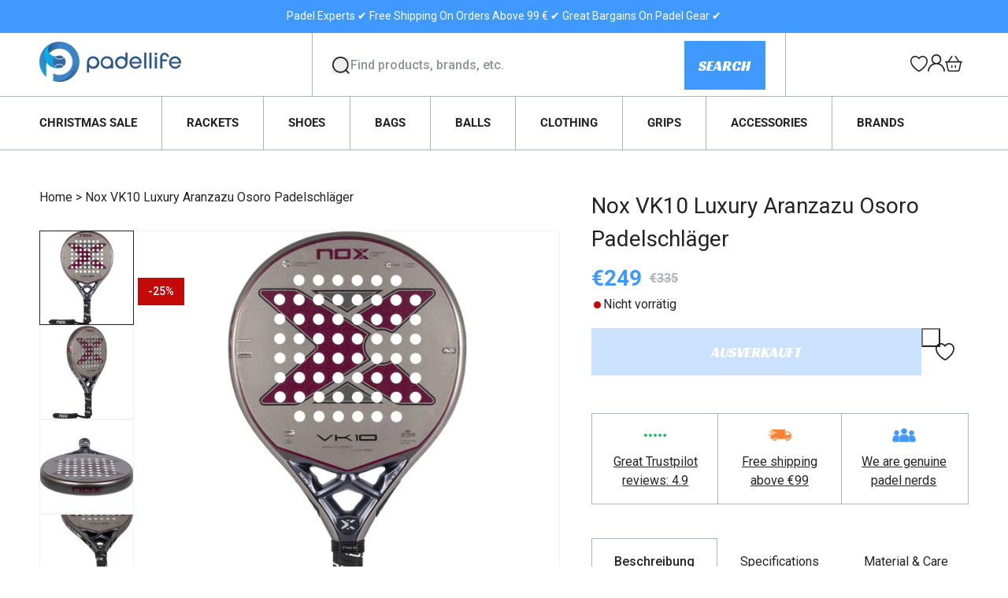

--- FILE ---
content_type: text/html; charset=utf-8
request_url: https://mypadellife.com/de/products/nox-vk10-luxury-aranzazu-osoro-padel-racket
body_size: 89083
content:
<!doctype html>
<html class="js" lang="de">
  <head>
    <meta charset="utf-8">
    <meta http-equiv="X-UA-Compatible" content="IE=edge">
    <meta name="viewport" content="width=device-width,initial-scale=1">
    <meta name="theme-color" content="">
    <link rel="canonical" href="https://mypadellife.com/de/products/nox-vk10-luxury-aranzazu-osoro-padel-racket"><link rel="icon" type="image/png" href="//mypadellife.com/cdn/shop/files/favicon_1bf54a85-8316-42fb-8a80-e091ef4ca884.png?crop=center&height=32&v=1740129063&width=32"><link rel="preconnect" href="https://fonts.shopifycdn.com" crossorigin><title>
      Nox VK10 Luxury Aranzazu Osoro Padelschläger
 &ndash; Mypadellife.com</title>

    
      <meta name="description" content="Mit dem Nox VK10 Luxury Aranzazu Osoro erhalten Sie hervorragende Kontrolle und einen großen, nachsichtigen Sweetspot. Die Oberfläche des Schlägers besteht aus Fiberglas, während der Kern aus 3K-Carbon besteht. Diese Kombination in Verbindung mit einer runden Kopfform bietet Ihnen eine extrem gute Kontrolle bei Ihren A">
    

    

<meta property="og:site_name" content="Mypadellife.com">
<meta property="og:url" content="https://mypadellife.com/de/products/nox-vk10-luxury-aranzazu-osoro-padel-racket">
<meta property="og:title" content="Nox VK10 Luxury Aranzazu Osoro Padelschläger">
<meta property="og:type" content="product">
<meta property="og:description" content="Mit dem Nox VK10 Luxury Aranzazu Osoro erhalten Sie hervorragende Kontrolle und einen großen, nachsichtigen Sweetspot. Die Oberfläche des Schlägers besteht aus Fiberglas, während der Kern aus 3K-Carbon besteht. Diese Kombination in Verbindung mit einer runden Kopfform bietet Ihnen eine extrem gute Kontrolle bei Ihren A"><meta property="og:image" content="http://mypadellife.com/cdn/shop/products/NoxVK10.jpg?v=1669202156">
  <meta property="og:image:secure_url" content="https://mypadellife.com/cdn/shop/products/NoxVK10.jpg?v=1669202156">
  <meta property="og:image:width" content="1505">
  <meta property="og:image:height" content="1520"><meta property="og:price:amount" content="249,00">
  <meta property="og:price:currency" content="EUR"><meta name="twitter:card" content="summary_large_image">
<meta name="twitter:title" content="Nox VK10 Luxury Aranzazu Osoro Padelschläger">
<meta name="twitter:description" content="Mit dem Nox VK10 Luxury Aranzazu Osoro erhalten Sie hervorragende Kontrolle und einen großen, nachsichtigen Sweetspot. Die Oberfläche des Schlägers besteht aus Fiberglas, während der Kern aus 3K-Carbon besteht. Diese Kombination in Verbindung mit einer runden Kopfform bietet Ihnen eine extrem gute Kontrolle bei Ihren A">


    
    <link rel="preconnect" href="https://fonts.googleapis.com">
    <link rel="preconnect" href="https://fonts.gstatic.com" crossorigin>
    <link href="https://fonts.googleapis.com/css2?family=Racing+Sans+One&family=Roboto:ital,wght@0,100;0,300;0,400;0,500;0,700;0,900;1,100;1,300;1,400;1,500;1,700;1,900&display=swap" rel="stylesheet">


    <script src="//mypadellife.com/cdn/shop/t/17/assets/constants.js?v=132983761750457495441739357173" defer="defer"></script>
    <script src="//mypadellife.com/cdn/shop/t/17/assets/pubsub.js?v=158357773527763999511739357167" defer="defer"></script>
    <script src="//mypadellife.com/cdn/shop/t/17/assets/global.js?v=84774570427424995381739357167" defer="defer"></script>
    <script src="//mypadellife.com/cdn/shop/t/17/assets/common.js?v=60120821678218594561741613880" defer="defer"></script><script src="//mypadellife.com/cdn/shop/t/17/assets/animations.js?v=88693664871331136111739357167" defer="defer"></script><script>window.performance && window.performance.mark && window.performance.mark('shopify.content_for_header.start');</script><meta name="facebook-domain-verification" content="1zzonug2odxfxdef3nun0mludc9lmd">
<meta name="google-site-verification" content="5QtdAEWS74oyGS0i3KeLBmhrmze-8CAAlSwv1ps9kYA">
<meta id="shopify-digital-wallet" name="shopify-digital-wallet" content="/60735258840/digital_wallets/dialog">
<meta name="shopify-checkout-api-token" content="8786a8f88b2f60144810e6f2f624f06c">
<link rel="alternate" hreflang="x-default" href="https://mypadellife.com/products/nox-vk10-luxury-aranzazu-osoro-padel-racket">
<link rel="alternate" hreflang="en-DE" href="https://mypadellife.com/products/nox-vk10-luxury-aranzazu-osoro-padel-racket">
<link rel="alternate" hreflang="de-DE" href="https://mypadellife.com/de/products/nox-vk10-luxury-aranzazu-osoro-padel-racket">
<link rel="alternate" type="application/json+oembed" href="https://mypadellife.com/de/products/nox-vk10-luxury-aranzazu-osoro-padel-racket.oembed">
<script async="async" src="/checkouts/internal/preloads.js?locale=de-DE"></script>
<link rel="preconnect" href="https://shop.app" crossorigin="anonymous">
<script async="async" src="https://shop.app/checkouts/internal/preloads.js?locale=de-DE&shop_id=60735258840" crossorigin="anonymous"></script>
<script id="apple-pay-shop-capabilities" type="application/json">{"shopId":60735258840,"countryCode":"DK","currencyCode":"EUR","merchantCapabilities":["supports3DS"],"merchantId":"gid:\/\/shopify\/Shop\/60735258840","merchantName":"Mypadellife.com","requiredBillingContactFields":["postalAddress","email","phone"],"requiredShippingContactFields":["postalAddress","email","phone"],"shippingType":"shipping","supportedNetworks":["visa","maestro","masterCard","amex"],"total":{"type":"pending","label":"Mypadellife.com","amount":"1.00"},"shopifyPaymentsEnabled":true,"supportsSubscriptions":true}</script>
<script id="shopify-features" type="application/json">{"accessToken":"8786a8f88b2f60144810e6f2f624f06c","betas":["rich-media-storefront-analytics"],"domain":"mypadellife.com","predictiveSearch":true,"shopId":60735258840,"locale":"de"}</script>
<script>var Shopify = Shopify || {};
Shopify.shop = "mypadellife-com.myshopify.com";
Shopify.locale = "de";
Shopify.currency = {"active":"EUR","rate":"1.0"};
Shopify.country = "DE";
Shopify.theme = {"name":"mypadellife\/main","id":178622202197,"schema_name":"Dawn","schema_version":"15.0.0","theme_store_id":null,"role":"main"};
Shopify.theme.handle = "null";
Shopify.theme.style = {"id":null,"handle":null};
Shopify.cdnHost = "mypadellife.com/cdn";
Shopify.routes = Shopify.routes || {};
Shopify.routes.root = "/de/";</script>
<script type="module">!function(o){(o.Shopify=o.Shopify||{}).modules=!0}(window);</script>
<script>!function(o){function n(){var o=[];function n(){o.push(Array.prototype.slice.apply(arguments))}return n.q=o,n}var t=o.Shopify=o.Shopify||{};t.loadFeatures=n(),t.autoloadFeatures=n()}(window);</script>
<script>
  window.ShopifyPay = window.ShopifyPay || {};
  window.ShopifyPay.apiHost = "shop.app\/pay";
  window.ShopifyPay.redirectState = null;
</script>
<script id="shop-js-analytics" type="application/json">{"pageType":"product"}</script>
<script defer="defer" async type="module" src="//mypadellife.com/cdn/shopifycloud/shop-js/modules/v2/client.init-shop-cart-sync_e98Ab_XN.de.esm.js"></script>
<script defer="defer" async type="module" src="//mypadellife.com/cdn/shopifycloud/shop-js/modules/v2/chunk.common_Pcw9EP95.esm.js"></script>
<script defer="defer" async type="module" src="//mypadellife.com/cdn/shopifycloud/shop-js/modules/v2/chunk.modal_CzmY4ZhL.esm.js"></script>
<script type="module">
  await import("//mypadellife.com/cdn/shopifycloud/shop-js/modules/v2/client.init-shop-cart-sync_e98Ab_XN.de.esm.js");
await import("//mypadellife.com/cdn/shopifycloud/shop-js/modules/v2/chunk.common_Pcw9EP95.esm.js");
await import("//mypadellife.com/cdn/shopifycloud/shop-js/modules/v2/chunk.modal_CzmY4ZhL.esm.js");

  window.Shopify.SignInWithShop?.initShopCartSync?.({"fedCMEnabled":true,"windoidEnabled":true});

</script>
<script>
  window.Shopify = window.Shopify || {};
  if (!window.Shopify.featureAssets) window.Shopify.featureAssets = {};
  window.Shopify.featureAssets['shop-js'] = {"shop-cart-sync":["modules/v2/client.shop-cart-sync_DazCVyJ3.de.esm.js","modules/v2/chunk.common_Pcw9EP95.esm.js","modules/v2/chunk.modal_CzmY4ZhL.esm.js"],"init-fed-cm":["modules/v2/client.init-fed-cm_D0AulfmK.de.esm.js","modules/v2/chunk.common_Pcw9EP95.esm.js","modules/v2/chunk.modal_CzmY4ZhL.esm.js"],"shop-cash-offers":["modules/v2/client.shop-cash-offers_BISyWFEA.de.esm.js","modules/v2/chunk.common_Pcw9EP95.esm.js","modules/v2/chunk.modal_CzmY4ZhL.esm.js"],"shop-login-button":["modules/v2/client.shop-login-button_D_c1vx_E.de.esm.js","modules/v2/chunk.common_Pcw9EP95.esm.js","modules/v2/chunk.modal_CzmY4ZhL.esm.js"],"pay-button":["modules/v2/client.pay-button_CHADzJ4g.de.esm.js","modules/v2/chunk.common_Pcw9EP95.esm.js","modules/v2/chunk.modal_CzmY4ZhL.esm.js"],"shop-button":["modules/v2/client.shop-button_CQnD2U3v.de.esm.js","modules/v2/chunk.common_Pcw9EP95.esm.js","modules/v2/chunk.modal_CzmY4ZhL.esm.js"],"avatar":["modules/v2/client.avatar_BTnouDA3.de.esm.js"],"init-windoid":["modules/v2/client.init-windoid_CmA0-hrC.de.esm.js","modules/v2/chunk.common_Pcw9EP95.esm.js","modules/v2/chunk.modal_CzmY4ZhL.esm.js"],"init-shop-for-new-customer-accounts":["modules/v2/client.init-shop-for-new-customer-accounts_BCzC_Mib.de.esm.js","modules/v2/client.shop-login-button_D_c1vx_E.de.esm.js","modules/v2/chunk.common_Pcw9EP95.esm.js","modules/v2/chunk.modal_CzmY4ZhL.esm.js"],"init-shop-email-lookup-coordinator":["modules/v2/client.init-shop-email-lookup-coordinator_DYzOit4u.de.esm.js","modules/v2/chunk.common_Pcw9EP95.esm.js","modules/v2/chunk.modal_CzmY4ZhL.esm.js"],"init-shop-cart-sync":["modules/v2/client.init-shop-cart-sync_e98Ab_XN.de.esm.js","modules/v2/chunk.common_Pcw9EP95.esm.js","modules/v2/chunk.modal_CzmY4ZhL.esm.js"],"shop-toast-manager":["modules/v2/client.shop-toast-manager_Bc-1elH8.de.esm.js","modules/v2/chunk.common_Pcw9EP95.esm.js","modules/v2/chunk.modal_CzmY4ZhL.esm.js"],"init-customer-accounts":["modules/v2/client.init-customer-accounts_CqlRHmZs.de.esm.js","modules/v2/client.shop-login-button_D_c1vx_E.de.esm.js","modules/v2/chunk.common_Pcw9EP95.esm.js","modules/v2/chunk.modal_CzmY4ZhL.esm.js"],"init-customer-accounts-sign-up":["modules/v2/client.init-customer-accounts-sign-up_DZmBw6yB.de.esm.js","modules/v2/client.shop-login-button_D_c1vx_E.de.esm.js","modules/v2/chunk.common_Pcw9EP95.esm.js","modules/v2/chunk.modal_CzmY4ZhL.esm.js"],"shop-follow-button":["modules/v2/client.shop-follow-button_Cx-w7rSq.de.esm.js","modules/v2/chunk.common_Pcw9EP95.esm.js","modules/v2/chunk.modal_CzmY4ZhL.esm.js"],"checkout-modal":["modules/v2/client.checkout-modal_Djjmh8qM.de.esm.js","modules/v2/chunk.common_Pcw9EP95.esm.js","modules/v2/chunk.modal_CzmY4ZhL.esm.js"],"shop-login":["modules/v2/client.shop-login_DMZMgoZf.de.esm.js","modules/v2/chunk.common_Pcw9EP95.esm.js","modules/v2/chunk.modal_CzmY4ZhL.esm.js"],"lead-capture":["modules/v2/client.lead-capture_SqejaEd8.de.esm.js","modules/v2/chunk.common_Pcw9EP95.esm.js","modules/v2/chunk.modal_CzmY4ZhL.esm.js"],"payment-terms":["modules/v2/client.payment-terms_DUeEqFTJ.de.esm.js","modules/v2/chunk.common_Pcw9EP95.esm.js","modules/v2/chunk.modal_CzmY4ZhL.esm.js"]};
</script>
<script>(function() {
  var isLoaded = false;
  function asyncLoad() {
    if (isLoaded) return;
    isLoaded = true;
    var urls = ["https:\/\/instafeed.nfcube.com\/cdn\/cecbf357b94de9f4cefa1f388447f161.js?shop=mypadellife-com.myshopify.com","https:\/\/cdn.logbase.io\/lb-upsell-wrapper.js?shop=mypadellife-com.myshopify.com","https:\/\/api.fastbundle.co\/scripts\/src.js?shop=mypadellife-com.myshopify.com","https:\/\/api.fastbundle.co\/scripts\/script_tag.js?shop=mypadellife-com.myshopify.com"];
    for (var i = 0; i < urls.length; i++) {
      var s = document.createElement('script');
      s.type = 'text/javascript';
      s.async = true;
      s.src = urls[i];
      var x = document.getElementsByTagName('script')[0];
      x.parentNode.insertBefore(s, x);
    }
  };
  if(window.attachEvent) {
    window.attachEvent('onload', asyncLoad);
  } else {
    window.addEventListener('load', asyncLoad, false);
  }
})();</script>
<script id="__st">var __st={"a":60735258840,"offset":3600,"reqid":"5d551dad-cba4-41e6-a42b-e5b325cb27e3-1769072926","pageurl":"mypadellife.com\/de\/products\/nox-vk10-luxury-aranzazu-osoro-padel-racket","u":"26f38bddf309","p":"product","rtyp":"product","rid":7891704742104};</script>
<script>window.ShopifyPaypalV4VisibilityTracking = true;</script>
<script id="captcha-bootstrap">!function(){'use strict';const t='contact',e='account',n='new_comment',o=[[t,t],['blogs',n],['comments',n],[t,'customer']],c=[[e,'customer_login'],[e,'guest_login'],[e,'recover_customer_password'],[e,'create_customer']],r=t=>t.map((([t,e])=>`form[action*='/${t}']:not([data-nocaptcha='true']) input[name='form_type'][value='${e}']`)).join(','),a=t=>()=>t?[...document.querySelectorAll(t)].map((t=>t.form)):[];function s(){const t=[...o],e=r(t);return a(e)}const i='password',u='form_key',d=['recaptcha-v3-token','g-recaptcha-response','h-captcha-response',i],f=()=>{try{return window.sessionStorage}catch{return}},m='__shopify_v',_=t=>t.elements[u];function p(t,e,n=!1){try{const o=window.sessionStorage,c=JSON.parse(o.getItem(e)),{data:r}=function(t){const{data:e,action:n}=t;return t[m]||n?{data:e,action:n}:{data:t,action:n}}(c);for(const[e,n]of Object.entries(r))t.elements[e]&&(t.elements[e].value=n);n&&o.removeItem(e)}catch(o){console.error('form repopulation failed',{error:o})}}const l='form_type',E='cptcha';function T(t){t.dataset[E]=!0}const w=window,h=w.document,L='Shopify',v='ce_forms',y='captcha';let A=!1;((t,e)=>{const n=(g='f06e6c50-85a8-45c8-87d0-21a2b65856fe',I='https://cdn.shopify.com/shopifycloud/storefront-forms-hcaptcha/ce_storefront_forms_captcha_hcaptcha.v1.5.2.iife.js',D={infoText:'Durch hCaptcha geschützt',privacyText:'Datenschutz',termsText:'Allgemeine Geschäftsbedingungen'},(t,e,n)=>{const o=w[L][v],c=o.bindForm;if(c)return c(t,g,e,D).then(n);var r;o.q.push([[t,g,e,D],n]),r=I,A||(h.body.append(Object.assign(h.createElement('script'),{id:'captcha-provider',async:!0,src:r})),A=!0)});var g,I,D;w[L]=w[L]||{},w[L][v]=w[L][v]||{},w[L][v].q=[],w[L][y]=w[L][y]||{},w[L][y].protect=function(t,e){n(t,void 0,e),T(t)},Object.freeze(w[L][y]),function(t,e,n,w,h,L){const[v,y,A,g]=function(t,e,n){const i=e?o:[],u=t?c:[],d=[...i,...u],f=r(d),m=r(i),_=r(d.filter((([t,e])=>n.includes(e))));return[a(f),a(m),a(_),s()]}(w,h,L),I=t=>{const e=t.target;return e instanceof HTMLFormElement?e:e&&e.form},D=t=>v().includes(t);t.addEventListener('submit',(t=>{const e=I(t);if(!e)return;const n=D(e)&&!e.dataset.hcaptchaBound&&!e.dataset.recaptchaBound,o=_(e),c=g().includes(e)&&(!o||!o.value);(n||c)&&t.preventDefault(),c&&!n&&(function(t){try{if(!f())return;!function(t){const e=f();if(!e)return;const n=_(t);if(!n)return;const o=n.value;o&&e.removeItem(o)}(t);const e=Array.from(Array(32),(()=>Math.random().toString(36)[2])).join('');!function(t,e){_(t)||t.append(Object.assign(document.createElement('input'),{type:'hidden',name:u})),t.elements[u].value=e}(t,e),function(t,e){const n=f();if(!n)return;const o=[...t.querySelectorAll(`input[type='${i}']`)].map((({name:t})=>t)),c=[...d,...o],r={};for(const[a,s]of new FormData(t).entries())c.includes(a)||(r[a]=s);n.setItem(e,JSON.stringify({[m]:1,action:t.action,data:r}))}(t,e)}catch(e){console.error('failed to persist form',e)}}(e),e.submit())}));const S=(t,e)=>{t&&!t.dataset[E]&&(n(t,e.some((e=>e===t))),T(t))};for(const o of['focusin','change'])t.addEventListener(o,(t=>{const e=I(t);D(e)&&S(e,y())}));const B=e.get('form_key'),M=e.get(l),P=B&&M;t.addEventListener('DOMContentLoaded',(()=>{const t=y();if(P)for(const e of t)e.elements[l].value===M&&p(e,B);[...new Set([...A(),...v().filter((t=>'true'===t.dataset.shopifyCaptcha))])].forEach((e=>S(e,t)))}))}(h,new URLSearchParams(w.location.search),n,t,e,['guest_login'])})(!0,!0)}();</script>
<script integrity="sha256-4kQ18oKyAcykRKYeNunJcIwy7WH5gtpwJnB7kiuLZ1E=" data-source-attribution="shopify.loadfeatures" defer="defer" src="//mypadellife.com/cdn/shopifycloud/storefront/assets/storefront/load_feature-a0a9edcb.js" crossorigin="anonymous"></script>
<script crossorigin="anonymous" defer="defer" src="//mypadellife.com/cdn/shopifycloud/storefront/assets/shopify_pay/storefront-65b4c6d7.js?v=20250812"></script>
<script data-source-attribution="shopify.dynamic_checkout.dynamic.init">var Shopify=Shopify||{};Shopify.PaymentButton=Shopify.PaymentButton||{isStorefrontPortableWallets:!0,init:function(){window.Shopify.PaymentButton.init=function(){};var t=document.createElement("script");t.src="https://mypadellife.com/cdn/shopifycloud/portable-wallets/latest/portable-wallets.de.js",t.type="module",document.head.appendChild(t)}};
</script>
<script data-source-attribution="shopify.dynamic_checkout.buyer_consent">
  function portableWalletsHideBuyerConsent(e){var t=document.getElementById("shopify-buyer-consent"),n=document.getElementById("shopify-subscription-policy-button");t&&n&&(t.classList.add("hidden"),t.setAttribute("aria-hidden","true"),n.removeEventListener("click",e))}function portableWalletsShowBuyerConsent(e){var t=document.getElementById("shopify-buyer-consent"),n=document.getElementById("shopify-subscription-policy-button");t&&n&&(t.classList.remove("hidden"),t.removeAttribute("aria-hidden"),n.addEventListener("click",e))}window.Shopify?.PaymentButton&&(window.Shopify.PaymentButton.hideBuyerConsent=portableWalletsHideBuyerConsent,window.Shopify.PaymentButton.showBuyerConsent=portableWalletsShowBuyerConsent);
</script>
<script data-source-attribution="shopify.dynamic_checkout.cart.bootstrap">document.addEventListener("DOMContentLoaded",(function(){function t(){return document.querySelector("shopify-accelerated-checkout-cart, shopify-accelerated-checkout")}if(t())Shopify.PaymentButton.init();else{new MutationObserver((function(e,n){t()&&(Shopify.PaymentButton.init(),n.disconnect())})).observe(document.body,{childList:!0,subtree:!0})}}));
</script>
<link id="shopify-accelerated-checkout-styles" rel="stylesheet" media="screen" href="https://mypadellife.com/cdn/shopifycloud/portable-wallets/latest/accelerated-checkout-backwards-compat.css" crossorigin="anonymous">
<style id="shopify-accelerated-checkout-cart">
        #shopify-buyer-consent {
  margin-top: 1em;
  display: inline-block;
  width: 100%;
}

#shopify-buyer-consent.hidden {
  display: none;
}

#shopify-subscription-policy-button {
  background: none;
  border: none;
  padding: 0;
  text-decoration: underline;
  font-size: inherit;
  cursor: pointer;
}

#shopify-subscription-policy-button::before {
  box-shadow: none;
}

      </style>
<script id="sections-script" data-sections="header" defer="defer" src="//mypadellife.com/cdn/shop/t/17/compiled_assets/scripts.js?v=8350"></script>
<script>window.performance && window.performance.mark && window.performance.mark('shopify.content_for_header.end');</script>


    <style data-shopify>
      @font-face {
  font-family: Roboto;
  font-weight: 400;
  font-style: normal;
  font-display: swap;
  src: url("//mypadellife.com/cdn/fonts/roboto/roboto_n4.2019d890f07b1852f56ce63ba45b2db45d852cba.woff2") format("woff2"),
       url("//mypadellife.com/cdn/fonts/roboto/roboto_n4.238690e0007583582327135619c5f7971652fa9d.woff") format("woff");
}

      @font-face {
  font-family: Roboto;
  font-weight: 700;
  font-style: normal;
  font-display: swap;
  src: url("//mypadellife.com/cdn/fonts/roboto/roboto_n7.f38007a10afbbde8976c4056bfe890710d51dec2.woff2") format("woff2"),
       url("//mypadellife.com/cdn/fonts/roboto/roboto_n7.94bfdd3e80c7be00e128703d245c207769d763f9.woff") format("woff");
}

      @font-face {
  font-family: Roboto;
  font-weight: 400;
  font-style: italic;
  font-display: swap;
  src: url("//mypadellife.com/cdn/fonts/roboto/roboto_i4.57ce898ccda22ee84f49e6b57ae302250655e2d4.woff2") format("woff2"),
       url("//mypadellife.com/cdn/fonts/roboto/roboto_i4.b21f3bd061cbcb83b824ae8c7671a82587b264bf.woff") format("woff");
}

      @font-face {
  font-family: Roboto;
  font-weight: 700;
  font-style: italic;
  font-display: swap;
  src: url("//mypadellife.com/cdn/fonts/roboto/roboto_i7.7ccaf9410746f2c53340607c42c43f90a9005937.woff2") format("woff2"),
       url("//mypadellife.com/cdn/fonts/roboto/roboto_i7.49ec21cdd7148292bffea74c62c0df6e93551516.woff") format("woff");
}

      @font-face {
  font-family: Roboto;
  font-weight: 400;
  font-style: normal;
  font-display: swap;
  src: url("//mypadellife.com/cdn/fonts/roboto/roboto_n4.2019d890f07b1852f56ce63ba45b2db45d852cba.woff2") format("woff2"),
       url("//mypadellife.com/cdn/fonts/roboto/roboto_n4.238690e0007583582327135619c5f7971652fa9d.woff") format("woff");
}


      
        :root,
        .color-scheme-1 {
          --color-background: 255,255,255;
        
          --gradient-background: #ffffff;
        

        

        --color-foreground: 36,36,36;
        --color-background-contrast: 191,191,191;
        --color-shadow: 18,18,18;
        --color-button: 18,18,18;
        --color-button-text: 255,255,255;
        --color-secondary-button: 255,255,255;
        --color-secondary-button-text: 18,18,18;
        --color-link: 18,18,18;
        --color-badge-foreground: 36,36,36;
        --color-badge-background: 255,255,255;
        --color-badge-border: 36,36,36;
        --payment-terms-background-color: rgb(255 255 255);
      }
      
        
        .color-scheme-2 {
          --color-background: 223,225,231;
        
          --gradient-background: #dfe1e7;
        

        

        --color-foreground: 36,36,36;
        --color-background-contrast: 150,157,176;
        --color-shadow: 36,36,36;
        --color-button: 36,36,36;
        --color-button-text: 243,243,243;
        --color-secondary-button: 223,225,231;
        --color-secondary-button-text: 36,36,36;
        --color-link: 36,36,36;
        --color-badge-foreground: 36,36,36;
        --color-badge-background: 223,225,231;
        --color-badge-border: 36,36,36;
        --payment-terms-background-color: rgb(223 225 231);
      }
      
        
        .color-scheme-3 {
          --color-background: 246,247,250;
        
          --gradient-background: #f6f7fa;
        

        

        --color-foreground: 36,36,36;
        --color-background-contrast: 164,174,204;
        --color-shadow: 18,18,18;
        --color-button: 255,255,255;
        --color-button-text: 0,0,0;
        --color-secondary-button: 246,247,250;
        --color-secondary-button-text: 18,18,18;
        --color-link: 18,18,18;
        --color-badge-foreground: 36,36,36;
        --color-badge-background: 246,247,250;
        --color-badge-border: 36,36,36;
        --payment-terms-background-color: rgb(246 247 250);
      }
      
        
        .color-scheme-4 {
          --color-background: 36,36,36;
        
          --gradient-background: #242424;
        

        

        --color-foreground: 255,255,255;
        --color-background-contrast: 49,49,49;
        --color-shadow: 18,18,18;
        --color-button: 255,255,255;
        --color-button-text: 18,18,18;
        --color-secondary-button: 36,36,36;
        --color-secondary-button-text: 255,255,255;
        --color-link: 255,255,255;
        --color-badge-foreground: 255,255,255;
        --color-badge-background: 36,36,36;
        --color-badge-border: 255,255,255;
        --payment-terms-background-color: rgb(36 36 36);
      }
      
        
        .color-scheme-5 {
          --color-background: 64,153,255;
        
          --gradient-background: #4099ff;
        

        

        --color-foreground: 255,255,255;
        --color-background-contrast: 0,89,192;
        --color-shadow: 18,18,18;
        --color-button: 255,255,255;
        --color-button-text: 64,153,255;
        --color-secondary-button: 64,153,255;
        --color-secondary-button-text: 255,255,255;
        --color-link: 255,255,255;
        --color-badge-foreground: 255,255,255;
        --color-badge-background: 64,153,255;
        --color-badge-border: 255,255,255;
        --payment-terms-background-color: rgb(64 153 255);
      }
      

      body, .color-scheme-1, .color-scheme-2, .color-scheme-3, .color-scheme-4, .color-scheme-5 {
        color: rgba(var(--color-foreground), 1);
        background-color: rgb(var(--color-background));
      }

      :root {
        --font-body-family: Roboto, sans-serif;
        --font-body-style: normal;
        --font-body-weight: 400;
        --font-body-weight-bold: 700;

        --font-heading-family: Roboto, sans-serif;
        --font-heading-style: normal;
        --font-heading-weight: 400;

        --font-body-scale: 1.0;
        --font-heading-scale: 1.0;

        --media-padding: px;
        --media-border-opacity: 0.05;
        --media-border-width: 1px;
        --media-radius: 0px;
        --media-shadow-opacity: 0.0;
        --media-shadow-horizontal-offset: 0px;
        --media-shadow-vertical-offset: 4px;
        --media-shadow-blur-radius: 5px;
        --media-shadow-visible: 0;

        --page-width: 144rem;
        --page-width-margin: 0rem;

        --product-card-image-padding: 0.0rem;
        --product-card-corner-radius: 0.0rem;
        --product-card-text-alignment: left;
        --product-card-border-width: 0.0rem;
        --product-card-border-opacity: 0.1;
        --product-card-shadow-opacity: 0.0;
        --product-card-shadow-visible: 0;
        --product-card-shadow-horizontal-offset: 0.0rem;
        --product-card-shadow-vertical-offset: 0.4rem;
        --product-card-shadow-blur-radius: 0.5rem;

        --collection-card-image-padding: 0.0rem;
        --collection-card-corner-radius: 0.0rem;
        --collection-card-text-alignment: left;
        --collection-card-border-width: 0.0rem;
        --collection-card-border-opacity: 0.1;
        --collection-card-shadow-opacity: 0.0;
        --collection-card-shadow-visible: 0;
        --collection-card-shadow-horizontal-offset: 0.0rem;
        --collection-card-shadow-vertical-offset: 0.4rem;
        --collection-card-shadow-blur-radius: 0.5rem;

        --blog-card-image-padding: 0.0rem;
        --blog-card-corner-radius: 0.0rem;
        --blog-card-text-alignment: left;
        --blog-card-border-width: 0.0rem;
        --blog-card-border-opacity: 0.1;
        --blog-card-shadow-opacity: 0.0;
        --blog-card-shadow-visible: 0;
        --blog-card-shadow-horizontal-offset: 0.0rem;
        --blog-card-shadow-vertical-offset: 0.4rem;
        --blog-card-shadow-blur-radius: 0.5rem;

        --badge-corner-radius: 4.0rem;

        --popup-border-width: 1px;
        --popup-border-opacity: 0.1;
        --popup-corner-radius: 0px;
        --popup-shadow-opacity: 0.05;
        --popup-shadow-horizontal-offset: 0px;
        --popup-shadow-vertical-offset: 4px;
        --popup-shadow-blur-radius: 5px;

        --drawer-border-width: 1px;
        --drawer-border-opacity: 0.1;
        --drawer-shadow-opacity: 0.0;
        --drawer-shadow-horizontal-offset: 0px;
        --drawer-shadow-vertical-offset: 4px;
        --drawer-shadow-blur-radius: 5px;

        --spacing-sections-desktop: 0px;
        --spacing-sections-mobile: 0px;

        --grid-desktop-vertical-spacing: 30px;
        --grid-desktop-horizontal-spacing: 16px;
        --grid-mobile-vertical-spacing: 15px;
        --grid-mobile-horizontal-spacing: 8px;

        --text-boxes-border-opacity: 0.1;
        --text-boxes-border-width: 0px;
        --text-boxes-radius: 0px;
        --text-boxes-shadow-opacity: 0.0;
        --text-boxes-shadow-visible: 0;
        --text-boxes-shadow-horizontal-offset: 0px;
        --text-boxes-shadow-vertical-offset: 4px;
        --text-boxes-shadow-blur-radius: 5px;

        --buttons-radius: 0px;
        --buttons-radius-outset: 0px;
        --buttons-border-width: 1px;
        --buttons-border-opacity: 1.0;
        --buttons-shadow-opacity: 0.0;
        --buttons-shadow-visible: 0;
        --buttons-shadow-horizontal-offset: 0px;
        --buttons-shadow-vertical-offset: 4px;
        --buttons-shadow-blur-radius: 5px;
        --buttons-border-offset: 0px;

        --inputs-radius: 0px;
        --inputs-border-width: 1px;
        --inputs-border-opacity: 0.55;
        --inputs-shadow-opacity: 0.0;
        --inputs-shadow-horizontal-offset: 0px;
        --inputs-margin-offset: 0px;
        --inputs-shadow-vertical-offset: 4px;
        --inputs-shadow-blur-radius: 5px;
        --inputs-radius-outset: 0px;

        --variant-pills-radius: 0px;
        --variant-pills-border-width: 1px;
        --variant-pills-border-opacity: 0.55;
        --variant-pills-shadow-opacity: 0.0;
        --variant-pills-shadow-horizontal-offset: 0px;
        --variant-pills-shadow-vertical-offset: 4px;
        --variant-pills-shadow-blur-radius: 5px;
      }

      *,
      *::before,
      *::after {
        box-sizing: inherit;
      }

      html {
        box-sizing: border-box;
        font-size: calc(var(--font-body-scale) * 62.5%);
        height: 100%;
      }

      body {
        display: grid;
        grid-template-rows: auto auto 1fr auto;
        grid-template-columns: 100%;
        min-height: 100%;
        margin: 0;
        font-size: 1.4rem;
        line-height: 1.5;
        letter-spacing: 0;
        font-family: var(--font-body-family);
        font-style: var(--font-body-style);
        font-weight: var(--font-body-weight);
        scroll-behavior: smooth;
      }
      .st-atc-button {
        background-image: url(//mypadellife.com/cdn/shopifycloud/storefront/assets/no-image-100-2a702f30_small.gif);
      }

      @media screen and (min-width: 750px) {
        body {
          font-size: 1.6rem;
        }
      }
    </style>

    <link href="//mypadellife.com/cdn/shop/t/17/assets/base.css?v=142687111845029265571763622926" rel="stylesheet" type="text/css" media="all" />

      <link rel="preload" as="font" href="//mypadellife.com/cdn/fonts/roboto/roboto_n4.2019d890f07b1852f56ce63ba45b2db45d852cba.woff2" type="font/woff2" crossorigin>
      

      <link rel="preload" as="font" href="//mypadellife.com/cdn/fonts/roboto/roboto_n4.2019d890f07b1852f56ce63ba45b2db45d852cba.woff2" type="font/woff2" crossorigin>
      
<link href="//mypadellife.com/cdn/shop/t/17/assets/component-localization-form.css?v=178873742827393079691739357171" rel="stylesheet" type="text/css" media="all" />
      <script src="//mypadellife.com/cdn/shop/t/17/assets/localization-form.js?v=144176611646395275351739357170" defer="defer"></script><link
        rel="stylesheet"
        href="//mypadellife.com/cdn/shop/t/17/assets/component-predictive-search.css?v=161373841697100742891739357170"
        media="print"
        onload="this.media='all'"
      ><script>
      if (Shopify.designMode) {
        document.documentElement.classList.add('shopify-design-mode');
      }
    </script>
  <!-- BEGIN app block: shopify://apps/swishlist-simple-wishlist/blocks/wishlist_settings/bfcb80f2-f00d-42ae-909a-9f00c726327b --><style id="st-wishlist-custom-css">  </style><!-- BEGIN app snippet: wishlist_styles --><style> :root{ --st-add-icon-color: ; --st-added-icon-color: ; --st-loading-icon-color: ; --st-atc-button-border-radius: ; --st-atc-button-color: ; --st-atc-button-background-color: ; }  /* .st-wishlist-button, #st_wishlist_icons, .st-wishlist-details-button{ display: none; } */  #st_wishlist_icons { display: none; }  .st-wishlist-initialized .st-wishlist-button{ display: flex; }  .st-wishlist-loading-icon{ color: var(--st-loading-icon-color) }  .st-wishlist-button:not([data-type="details"]) .st-wishlist-icon{ color: var(--st-add-icon-color) }  .st-wishlist-button.st-is-added:not([data-type="details"]) .st-wishlist-icon{ color: var(--st-added-icon-color) }  .st-wishlist-button.st-is-loading:not([data-type="details"]) .st-wishlist-icon{ color: var(--st-loading-icon-color) }  .st-wishlist-initialized { .st-wishlist-details-button--header-icon, .st-wishlist-details-button { display: flex; } }  .st-initialized.st-wishlist-details-button--header-icon, .st-initialized.st-wishlist-details-button{ display: flex; }  .st-wishlist-details-button .st-wishlist-icon{ color: var(--icon-color); } </style>  <!-- END app snippet --><link rel="stylesheet" href="https://cdn.shopify.com/extensions/019bdada-42cd-74c0-932d-7a38951e161c/swishlist-388/assets/st_wl_styles.min.css" media="print" onload="this.media='all'" > <noscript><link href="//cdn.shopify.com/extensions/019bdada-42cd-74c0-932d-7a38951e161c/swishlist-388/assets/st_wl_styles.min.css" rel="stylesheet" type="text/css" media="all" /></noscript>               <template id="st_wishlist_template">  <!-- BEGIN app snippet: wishlist_drawer --> <div class="st-wishlist-details st-wishlist-details--drawer st-wishlist-details--right st-is-loading "> <div class="st-wishlist-details_overlay"><span></span></div>  <div class="st-wishlist-details_wrapper"> <div class="st-wishlist-details_header"> <div class="st-wishlist-details_title st-flex st-justify-between"> <div class="st-h3 h2">My Wishlist</div> <button class="st-close-button" aria-label="Close the wishlist drawer" title="Close the wishlist drawer" > X </button> </div><div class="st-wishlist-details_shares"><!-- BEGIN app snippet: wishlist_shares --><ul class="st-wishlist-shares st-list-style-none st-flex st-gap-20 st-justify-center" data-list=""> <li class="st-wishlist-share-item st-wishlist-share-item--facebook"> <button class="st-share-button" data-type="facebook" aria-label="Share on Facebook" title="Share on Facebook" > <svg class="st-icon" width="24px" height="24px" viewBox="0 0 24 24" enable-background="new 0 0 24 24" > <g><path fill="currentColor" d="M18.768,7.465H14.5V5.56c0-0.896,0.594-1.105,1.012-1.105s2.988,0,2.988,0V0.513L14.171,0.5C10.244,0.5,9.5,3.438,9.5,5.32 v2.145h-3v4h3c0,5.212,0,12,0,12h5c0,0,0-6.85,0-12h3.851L18.768,7.465z"></path></g> </svg> </button> </li> <li class="st-wishlist-share-item st-wishlist-share-item--pinterest"> <button class="st-share-button" data-type="pinterest" aria-label="Pin on Pinterest" title="Pin on Pinterest" > <svg class="st-icon" width="24px" height="24px" viewBox="0 0 24 24" enable-background="new 0 0 24 24" > <path fill="currentColor" d="M12.137,0.5C5.86,0.5,2.695,5,2.695,8.752c0,2.272,0.8 ,4.295,2.705,5.047c0.303,0.124,0.574,0.004,0.661-0.33 c0.062-0.231,0.206-0.816,0.271-1.061c0.088-0.331,0.055-0.446-0.19-0.736c-0.532-0.626-0.872-1.439-0.872-2.59 c0-3.339,2.498-6.328,6.505-6.328c3.548,0,5.497,2.168,5.497,5.063c0,3.809-1.687,7.024-4.189,7.024 c-1.382,0-2.416-1.142-2.085-2.545c0.397-1.675,1.167-3.479,1.167-4.688c0-1.081-0.58-1.983-1.782-1.983 c-1.413,0-2.548,1.461-2.548,3.42c0,1.247,0.422,2.09,0.422,2.09s-1.445,6.126-1.699,7.199c-0.505,2.137-0.076,4.756-0.04,5.02 c0.021,0.157,0.224,0.195,0.314,0.078c0.13-0.171,1.813-2.25,2.385-4.325c0.162-0.589,0.929-3.632,0.929-3.632 c0.459,0.876,1.801,1.646,3.228,1.646c4.247,0,7.128-3.871,7.128-9.053C20.5,4.15,17.182,0.5,12.137,0.5z"></path> </svg> </button> </li> <li class="st-wishlist-share-item st-wishlist-share-item--twitter"> <button class="st-share-button" data-type="twitter" aria-label="Tweet on Twitter" title="Tweet on Twitter" > <svg class="st-icon" width="24px" height="24px" xmlns="http://www.w3.org/2000/svg" viewBox="0 0 512 512" > <!--!Font Awesome Free 6.7.2 by @fontawesome - https://fontawesome.com License - https://fontawesome.com/license/free Copyright 2025 Fonticons, Inc.--> <path fill="currentColor" d="M389.2 48h70.6L305.6 224.2 487 464H345L233.7 318.6 106.5 464H35.8L200.7 275.5 26.8 48H172.4L272.9 180.9 389.2 48zM364.4 421.8h39.1L151.1 88h-42L364.4 421.8z"/> </svg> </button> </li> <li class="st-wishlist-share-item st-wishlist-share-item--whatsapp"> <button class="st-share-button" data-type="whatsapp" aria-label="Share on WhatsApp" title="Share on WhatsApp" > <svg class="st-icon" xmlns="http://www.w3.org/2000/svg" viewBox="0 0 448 512"> <path fill="currentColor" d="M380.9 97.1C339 55.1 283.2 32 223.9 32c-122.4 0-222 99.6-222 222 0 39.1 10.2 77.3 29.6 111L0 480l117.7-30.9c32.4 17.7 68.9 27 106.1 27h.1c122.3 0 224.1-99.6 224.1-222 0-59.3-25.2-115-67.1-157zm-157 341.6c-33.2 0-65.7-8.9-94-25.7l-6.7-4-69.8 18.3L72 359.2l-4.4-7c-18.5-29.4-28.2-63.3-28.2-98.2 0-101.7 82.8-184.5 184.6-184.5 49.3 0 95.6 19.2 130.4 54.1 34.8 34.9 56.2 81.2 56.1 130.5 0 101.8-84.9 184.6-186.6 184.6zm101.2-138.2c-5.5-2.8-32.8-16.2-37.9-18-5.1-1.9-8.8-2.8-12.5 2.8-3.7 5.6-14.3 18-17.6 21.8-3.2 3.7-6.5 4.2-12 1.4-32.6-16.3-54-29.1-75.5-66-5.7-9.8 5.7-9.1 16.3-30.3 1.8-3.7 .9-6.9-.5-9.7-1.4-2.8-12.5-30.1-17.1-41.2-4.5-10.8-9.1-9.3-12.5-9.5-3.2-.2-6.9-.2-10.6-.2-3.7 0-9.7 1.4-14.8 6.9-5.1 5.6-19.4 19-19.4 46.3 0 27.3 19.9 53.7 22.6 57.4 2.8 3.7 39.1 59.7 94.8 83.8 35.2 15.2 49 16.5 66.6 13.9 10.7-1.6 32.8-13.4 37.4-26.4 4.6-13 4.6-24.1 3.2-26.4-1.3-2.5-5-3.9-10.5-6.6z"/> </svg> </button> </li> <li class="st-wishlist-share-item st-wishlist-share-item--email"> <button class="st-share-button" data-type="email" aria-label="Share on Email" title="Share on Email" > <svg class="st-icon" width="24px" height="24px" viewBox="0 0 24 24" enable-background="new 0 0 24 24" > <path fill="currentColor" d="M22,4H2C0.897,4,0,4.897,0,6v12c0,1.103,0.897,2,2,2h20c1.103,0,2-0.897,2-2V6C24,4.897,23.103,4,22,4z M7.248,14.434 l-3.5,2C3.67,16.479,3.584,16.5,3.5,16.5c-0.174,0-0.342-0.09-0.435-0.252c-0.137-0.239-0.054-0.545,0.186-0.682l3.5-2 c0.24-0.137,0.545-0.054,0.682,0.186C7.571,13.992,7.488,14.297,7.248,14.434z M12,14.5c-0.094,0-0.189-0.026-0.271-0.08l-8.5-5.5 C2.997,8.77,2.93,8.46,3.081,8.229c0.15-0.23,0.459-0.298,0.691-0.147L12,13.405l8.229-5.324c0.232-0.15,0.542-0.084,0.691,0.147 c0.15,0.232,0.083,0.542-0.148,0.691l-8.5,5.5C12.189,14.474,12.095,14.5,12,14.5z M20.934,16.248 C20.842,16.41,20.673,16.5,20.5,16.5c-0.084,0-0.169-0.021-0.248-0.065l-3.5-2c-0.24-0.137-0.323-0.442-0.186-0.682 s0.443-0.322,0.682-0.186l3.5,2C20.988,15.703,21.071,16.009,20.934,16.248z"></path> </svg> </button> </li> <li class="st-wishlist-share-item st-wishlist-share-item--copy_link"> <button class="st-share-button" data-type="copy_link" aria-label="Copy to Clipboard" title="Copy to Clipboard" > <svg class="st-icon" width="24" height="24" viewBox="0 0 512 512"> <path fill="currentColor" d="M459.654,233.373l-90.531,90.5c-49.969,50-131.031,50-181,0c-7.875-7.844-14.031-16.688-19.438-25.813 l42.063-42.063c2-2.016,4.469-3.172,6.828-4.531c2.906,9.938,7.984,19.344,15.797,27.156c24.953,24.969,65.563,24.938,90.5,0 l90.5-90.5c24.969-24.969,24.969-65.563,0-90.516c-24.938-24.953-65.531-24.953-90.5,0l-32.188,32.219 c-26.109-10.172-54.25-12.906-81.641-8.891l68.578-68.578c50-49.984,131.031-49.984,181.031,0 C509.623,102.342,509.623,183.389,459.654,233.373z M220.326,382.186l-32.203,32.219c-24.953,24.938-65.563,24.938-90.516,0 c-24.953-24.969-24.953-65.563,0-90.531l90.516-90.5c24.969-24.969,65.547-24.969,90.5,0c7.797,7.797,12.875,17.203,15.813,27.125 c2.375-1.375,4.813-2.5,6.813-4.5l42.063-42.047c-5.375-9.156-11.563-17.969-19.438-25.828c-49.969-49.984-131.031-49.984-181.016,0 l-90.5,90.5c-49.984,50-49.984,131.031,0,181.031c49.984,49.969,131.031,49.969,181.016,0l68.594-68.594 C274.561,395.092,246.42,392.342,220.326,382.186z"></path> </svg> <span>Copied</span> </button> </li> </ul> <div class="st-email-options-popup-content"> <button class="st-email-options-popup-close-button"id="stEmailModalCloseButton">×</button>  <div class="st-email-options-popup-title">Choose email method</div>  <div class="st-email-options-popup-buttons"> <!-- Option 1: Mail Client --> <button class="st-email-options-popup-option-button" id="stEmailModalMailClientButton" aria-label="Email client" title="Email client"> <div class="st-email-options-popup-option-icon">@</div> <div class="st-email-options-popup-option-text"> <div class="st-email-options-popup-option-title">Mail Client</div> <div class="st-email-options-popup-option-description">Outlook, Apple Mail, Thunderbird</div> </div> </button>  <!-- Option 2: Gmail Web --> <button class="st-email-options-popup-option-button" id="stEmailModalGmailButton" aria-label="Gmail Web" title="Gmail Web"> <div class="st-email-options-popup-option-icon">G</div> <div class="st-email-options-popup-option-text"> <div class="st-email-options-popup-option-title">Gmail Web</div> <div class="st-email-options-popup-option-description">Open in browser</div> </div> </button>  <!-- Option 3: Outlook Web --> <button class="st-email-options-popup-option-button" id="stEmailModalOutlookButton" aria-label="Outlook Web" title="Outlook Web" > <div class="st-email-options-popup-option-icon">O</div> <div class="st-email-options-popup-option-text"> <div class="st-email-options-popup-option-title">Outlook Live Web</div> <div class="st-email-options-popup-option-description">Open Outlook Live web in browser</div> </div> </button>  <!-- Option 4: Copy link --> <button class="st-email-options-popup-option-button" id="stEmailModalCopyButton" aria-label="Copy shareable link" title="Copy shareable link"> <div class="st-email-options-popup-option-icon">C</div> <div class="st-email-options-popup-option-text"> <div class="st-email-options-popup-option-title" id="stEmailModalCopyTitle">Copy Link</div> <div class="st-email-options-popup-option-description">Copy shareable link</div> </div> </button> </div> </div>  <!-- END app snippet --></div></div>  <div class="st-wishlist-details_main"> <div class="st-wishlist-details_products st-js-products"></div> <div class="st-wishlist-details_products_total_price"> <span class="st-total-price-label">Total in Wishlist:</span> <span class="st-total-price-value">[totalPriceWishlist]</span> </div>  <div class="st-wishlist-details_loading"> <svg width="50" height="50"> <use xlink:href="#st_loading_icon"></use> </svg> </div> <div class="st-wishlist-details_empty st-text-center"> <p> <b>Love it? Add to your wishlist</b> </p> <p>Your favorites, all in one place. Shop quickly and easily with the wishlist feature!</p> </div> </div> <div class="st-wishlist-details_footer_buttons">  <button class="st-footer-button st-clear-wishlist-button">🧹 Clear Wishlist</button> </div><div class="st-wishlist-save-your-wishlist"> <span>Log in to keep it permanently and sync across devices.</span> </div></div> <template style="display: none;"> <!-- BEGIN app snippet: product_card --><st-product-card data-handle="[handle]" data-id="[id]" data-wishlist-id="[wishlistId]" data-variant-id="[variantId]" class="st-product-card st-product-card--drawer st-product-card--[viewMode]" > <div class="st-product-card_image"> <div class="st-image">[img]</div> </div>  <form action="/cart/add" class="st-product-card_form"> <input type="hidden" name="form_type" value="product"> <input type="hidden" name="quantity" value="[quantityRuleMin]">  <div class="st-product-card_group st-product-card_group--title"> <div class="st-product-card_vendor_title [vendorClass]"> <div class="st-product-card_vendor">[vendor]</div> <div class="st-product-card_title">[title]</div> </div>  <div class="st-product-card_options st-none"> <div class="st-pr"> <select name="id" data-product-id="[id]"></select> <svg width="20" height="20" viewBox="0 0 20 20" fill="none" xmlns="http://www.w3.org/2000/svg" > <path fill-rule="evenodd" clip-rule="evenodd" d="M10 12.9998C9.68524 12.9998 9.38885 12.8516 9.2 12.5998L6.20001 8.59976C5.97274 8.29674 5.93619 7.89133 6.10558 7.55254C6.27497 7.21376 6.62123 6.99976 7 6.99976H13C13.3788 6.99976 13.725 7.21376 13.8944 7.55254C14.0638 7.89133 14.0273 8.29674 13.8 8.59976L10.8 12.5998C10.6111 12.8516 10.3148 12.9998 10 12.9998Z" fill="black"/> </svg> </div> </div> </div>  <div class="st-product-card_group st-product-card_group--quantity"> <div class="st-product-card_quantity"> <p class="st-product-card_price st-js-price [priceFreeClass] [compareAtPriceClass]">[price]<span class="st-js-compare-at-price">[compareAtPrice]</span></p> <div class="st-quantity-widget st-none"> <button type="button" class="st-minus-button" aria-label="" > - </button> <input type="number" name="quantity" min="1" value="1"> <button type="button" class="st-plus-button" aria-label="" > + </button> </div> </div>  <button type="submit" class="st-atc-button"> <span>Add to Cart</span> <svg width="20" height="20"> <use xlink:href="#st_loading_icon"></use> </svg> </button> </div> </form>  <div class="st-product-card_actions st-pa st-js-actions"> <button class="st-delete-button st-flex st-justify-center st-align-center" aria-label="Delete" title="Delete" > <svg width="24" height="24" class="st-icon st-delete-icon"> <use xlink:href="#st_close_icon"></use> </svg> </button> </div>  <div class="st-product-card_loading"> <div></div> <svg width="50" height="50"> <use xlink:href="#st_loading_icon"></use> </svg> </div> </st-product-card>  <!-- END app snippet --> </template> </div>  <!-- END app snippet -->   <div id="wishlist_button"> <svg width="20" height="20" class="st-wishlist-icon"> <use xlink:href="#st_add_icon"></use> </svg> <span class="st-label">[label]</span> </div>  <div class="st-toast"> <div class="st-content"></div> <button class="st-close-button" aria-label="Close" title="Close">X</button> </div>  <div id="st_toast_error"> <div class="st-toast-error"> <span class="st-error-icon" role="img" aria-label="Error">🔴</span> <p class="st-message">[message]</p> </div> </div>  <div id="toast_product_message"> <div class="st-product-toast"> <div class="st-product-toast_content" data-src="[src]"> <div class="st-image"> [img] </div> </div> <div class="st-product-toast_title"> <p>[title]</p> <span>[message]</span> <p class="st-product-toast_sub-message">[subMessage]</p> </div> </div> </div><!-- BEGIN app snippet: create_wishlist_popup --><div class="st-popup st-popup--create-wishlist"> <div class="st-popup_overlay js-close"></div> <div class="st-popup_box"> <form action="" id="add-wishlist-form"> <header class="st-flex st-justify-between st-align-center"> <p class="st-m-0">Create new wishlist</p> <button type="button" class="st-close-button js-close" aria-label="" > X </button> </header>  <main> <label for="add_wishlist_input">Wishlist name</label> <div> <input type="text" required name="name" maxlength="30" id="add_wishlist_input" autocomplete="off" > </div> </main>  <footer> <button type="submit" class="st-add-wishlist-button"> <p class="st-p-0 st-m-0"> Create </p> <svg class="st-icon" width="20" height="20"> <use xlink:href="#st_loading_icon"></use> </svg> </button> </footer> </form> </div> </div>  <!-- END app snippet --><!-- BEGIN app snippet: manage_popup --><div class="st-popup st-popup--manage-wishlist"> <div class="st-popup_overlay js-close"></div> <div class="st-popup_box"> <header class="st-flex st-justify-between st-align-center"> <div class="st-h3 st-m-0"></div> <button type="button" class="st-close-button js-close" aria-label="Close this" title="Close this" > X </button> </header>  <main> <ul class="st-list-style-none st-m-0 st-p-0 js-container st-manage-wishhlists"> <li data-id="[id]" class="st-wishhlist-item"> <form> <div class="st-wishlist-item_input"> <input type="text" value="[name]" readonly required maxlength="30"> <span></span> </div> <div> <button class="st-edit-button" type="button"> <svg class="st-edit-icon" width="20" height="20" xmlns="http://www.w3.org/2000/svg"> <use xlink:href="#st_edit_icon" class="edit-icon"/> <use xlink:href="#st_loading_icon" class="loading-icon"/> <use xlink:href="#st_check_icon" class="check-icon"/> </svg> </button>  <button class="st-delete-button" type="button" aria-label="Delete this" title="Delete this"> <svg width="20" height="20" class="st-delete-icon" xmlns="http://www.w3.org/2000/svg" > <use xlink:href="#st_close_icon" class="delete-icon"/> <use xlink:href="#st_loading_icon" class="loading-icon"/> </svg> </button> </div> </form> </li> </ul> </main> </div> </div>  <!-- END app snippet --><!-- BEGIN app snippet: confirm_popup -->  <div class="st-popup st-popup--confirm"> <div class="st-popup_overlay"></div> <div class="st-popup_box"> <header class="st-text-center">  </header>  <main> <div class="message st-text-center"></div> </main>  <footer class="st-flex st-justify-center st-gap-20"> <button class="st-cancel-button"> confirm_popup.cancel </button> <button class="st-confirm-button"> confirm_popup.delete </button> </footer> </div> </div>  <!-- END app snippet --><!-- BEGIN app snippet: reminder_popup -->   <div class="st-popup st-popup--reminder"> <div class="popup-content"> <div class="popup-close-x"> <button>X</button> </div>  <header class="popup-header"> <div class="st-h3 header-title">Don't forget these picks!</div> </header>   <main> <div class="popup-body"> <div class="wishlist-item"> <div class="row-item"> <div class="product-image"> <img src="https://placehold.co/600x400" width="60" height="40" alt="Product" /> </div> <div class="product-info"> <div class="product-name">Awesome Product Name</div> <div class="buttons"> <button class="st-reminder-popup-btn-view"> View Details </button> <button class="st-reminder-popup-btn-view"> Add to cart </button> </div> </div> </div> </div> </div> </main> </div>  <style type="text/css"> .st-popup--reminder { position: fixed; top: 0; left: 0; width: 100%; height: 100%; display: flex; justify-content: center; align-items: center; background: transparent; border-radius: 12px; box-shadow: 0 4px 10px rgba(0,0,0,0.15); overflow: hidden; z-index: 2041996; display: none; } .st-popup--reminder.st-is-open { display: flex; }  .st-popup--reminder .wishlist-item { display: flex; flex-direction: column; justify-content: center; gap: 10px; }  .st-popup--reminder .popup-close-x { position: absolute; top: 0; right: 0; padding: 10px; }  .st-popup--reminder .popup-close-x button { background: transparent; border: none; font-size: 20px; font-weight: bold; color: #eee; transition: color 0.2s ease; }  .st-popup--reminder .popup-close-x button:hover { cursor: pointer; color: #000000; }  .st-popup--reminder .popup-content { position: relative; min-width: 500px; background-color: #fff; border-radius: 8px; border: 1px solid #ccc; box-shadow: 0 0 20px 5px #ff4d4d; }  .st-popup--reminder .popup-header { background: #f44336; padding: 10px 10px; border-radius: 8px; }  .st-popup--reminder .popup-header .header-title { color: #fff; font-size: 18px; font-weight: bold; text-align: center; margin: 0; }  .st-popup--reminder .popup-body { display: flex; flex-wrap: wrap; padding: 16px; align-items: center; gap: 16px; }  .popup-body .row-item { display: flex; align-items: center; gap: 15px; }  .popup-body .row-item .product-image { width: 120px; height: 120px; display: flex; justify-content: center; align-items: center; }  .popup-body .row-item .product-image img { width: 100%; border-radius: 8px; display: block; }  .popup-body .row-item .product-info { flex: 1; min-width: 250px; }  .popup-body .row-item .product-name { font-size: 16px; font-weight: bold; margin-bottom: 12px; }  .popup-body .row-item .buttons { display: flex; gap: 10px; flex-wrap: wrap; }  .popup-body .row-item .buttons button { flex: 1; padding: 10px 14px; border: none; border-radius: 8px; cursor: pointer; font-size: 14px; transition: background 0.2s ease; }  .popup-body .st-reminder-popup-btn-view, .popup-body .st-reminder-popup-btn-atc { background: #eee; }  .popup-body .st-reminder-popup-btn-view:hover, .popup-body .st-reminder-popup-btn-atc:hover { background: #ddd; }  /* Responsive: stack image + info on small screens */ @media (max-width: 480px) { .st-popup--reminder .popup-content { min-width: 90%; } .popup-body .wishlist-item { width: 100%; } .popup-body .row-item { flex-direction: column; } .popup-body .row-item .product-name { text-align: center; }  } </style> </div>  <!-- END app snippet --><!-- BEGIN app snippet: login_popup -->    <div class="st-popup st-popup--login"> <div class="popup-content"> <div class="popup-close-x"> <button>X</button> </div>  <header class="popup-header"> <div class="st-h3 header-title">Information</div> </header>   <main class="popup-body"> Please log in to your account before proceeding. </main> <footer class="popup-footer"> <button class="popup--button login-button" data-url="/de/account/login"> Login </button> <button class="popup--button close-button"> Close </button> </footer> </div>  <style type="text/css"> .st-popup--login { position: fixed; top: 0; left: 0; width: 100%; height: 100%; display: flex; justify-content: center; align-items: center; background: transparent; border-radius: 12px; box-shadow: 0 4px 10px rgba(0,0,0,0.15); overflow: hidden; z-index: 2041996; display: none; } .st-popup--login.st-is-open { display: flex; }  .st-popup--login .wishlist-item { display: flex; flex-direction: column; justify-content: center; gap: 10px; }  .st-popup--login .popup-close-x { position: absolute; top: 0; right: 0; padding: 10px; }  .st-popup--login .popup-close-x button { background: transparent; border: none; font-size: 20px; font-weight: bold; color: #AAAAAA; transition: color 0.2s ease; }  .st-popup--login .popup-close-x button:hover { cursor: pointer; color: #FFFFFF; }  .st-popup--login .popup-content { position: relative; min-width: 500px; background-color: #fff; border-radius: 8px; border: 1px solid #ccc; box-shadow: 0 0 20px 5px #000; }  .st-popup--login .popup-header { background: #000; padding: 10px 10px; border-radius: 8px; }  .st-popup--login .popup-header .header-title { color: #fff; font-size: 18px; font-weight: bold; text-align: center; margin: 0; }  .st-popup--login .popup-body { display: flex; flex-wrap: wrap; padding: 16px; align-items: center; gap: 16px; color: #000; }  .st-popup--login .popup-footer { display: flex; justify-content: center; align-items: center; padding: 16px; gap: 16px; color: #000; }  .st-popup--login .popup--button { background: #eee; padding: 10px 20px; border-radius: 5px; border: 1px solid #ccc; cursor: pointer; }  .st-popup--login .popup--button:hover { background: #ddd; }  /* Responsive: stack image + info on small screens */ @media (max-width: 480px) { .st-popup--login .popup-content { min-width: 90%; }  } </style> </div>  <!-- END app snippet --><!-- BEGIN app snippet: wishlist_select_popup --> <div class="st-popup st-popup--select-wishlist"> <div class="st-popup_overlay js-close"></div> <div class="st-popup_box"> <header class="st-flex st-justify-between st-align-center"> <div class="st-m-0 h2">popup.select_wishlist.title</div> <button type="button" class="st-close-button js-close" aria-label="Close this" title="Close this" > X </button> </header> <main> <ul class="st-list-style-none st-m-0 st-p-0 st-js-select-wishlist"> <li data-id="[id]"> <span class="st-wishlist-name">[name]</span> <div class="st-pr"> <svg height="20" width="20"> <use xlink:href="#st_check_icon" class="st-check-icon"/> <use xlink:href="#st_loading_icon" class="st-loading-icon"/> </svg> </div> </li> </ul> </main>  <footer class="st-flex st-justify-center st-gap-20"> <button class="st-add-wishlist-button">  </button> </footer> </div> </div>  <!-- END app snippet --><!-- BEGIN app snippet: details_button --><button class="st-wishlist-details-button" aria-label="Open Wishlist Details" title="Open Wishlist Details" data-type="floating" > <svg width="20" height="20" class="st-wishlist-icon"> <use xlink:href="#st_details_icon"></use> </svg> <span class="st-label st-none st-js-label">My Wishlist</span> <span class="st-number st-js-number st-none">0</span> </button>  <!-- END app snippet --> </template>   <script class="swishlist-script"> (() => { window.SWishlistConfiguration = { token: "eyJhbGciOiJIUzI1NiIsInR5cCI6IkpXVCJ9.eyJzaG9wIjoibXlwYWRlbGxpZmUtY29tLm15c2hvcGlmeS5jb20iLCJpYXQiOjE3MzI3MTY5MjZ9.Rx8UizD856lvxmNu7KxKTXs8dQttmmFXDVW2utMDx9g",currency: { currency: "EUR", moneyFormat: "€{{amount_with_comma_separator}}", moneyWithCurrencyFormat: "€{{amount_with_comma_separator}} EUR", }, routes: { root_url: "/de", account_login_url: "/de/account/login", account_logout_url: "/de/account/logout", account_profile_url: "https://shopify.com/60735258840/account/profile?locale=de&region_country=DE", account_url: "/de/account", collections_url: "/de/collections", cart_url: "/de/cart", product_recommendations_url: "/de/recommendations/products", }, visibility: { showAddWishlistButton: true, } }; window.SWishlistThemesSettings = [{"id":"18879","storeId":4885,"themeId":"176934224213","settings":{"general":{"pages":{"wishlistDetails":"","shareWishlist":""},"redirectToPage":false,"customer":{"allowGuest":true},"icons":{"loading":{"type":"icon_5","custom":null,"color":"#000000"},"add":{"type":"icon_5","custom":null,"color":"#000000"},"added":{"type":"icon_3","custom":null,"color":"#000000"}},"sharing":{"socialList":[]}},"detailsButton":{"itemsCount":{"show":true,"color":{"hex":"#fff","alpha":1},"bgColor":{"hex":"#FF0001","alpha":1}},"type":"floating","selectorQueries":[],"afterClick":"redirect_to_page","showLabel":true,"styles":{"borderRadius":"25px","backgroundColor":"#000000","color":"#ffffff"},"placement":"bottom_right","icon":{"type":"icon_2","color":"#ffffff","custom":null}},"notificationPopup":{"placement":"left_top","duration":2000,"effect":{"type":""}},"productPage":{"insertType":"extension","buttonPosition":"beforebegin","wishlistButton":{"fullWidth":false,"showLabel":true,"icon":{"color":"#ffffff"},"styles":{"borderWidth":"4px","borderColor":"#000000","borderStyle":"inherit","borderRadius":"25px","backgroundColor":"#000000","color":"#ffffff"}}}},"version":"1.0.0","createdAt":"2025-03-10T07:33:30.727Z","updatedAt":"2025-03-10T07:36:16.030Z"},{"id":"13272","storeId":4885,"themeId":"176331653461","settings":{"general":{"pages":{"wishlistDetails":"","shareWishlist":""},"redirectToPage":true,"customer":{"allowGuest":true},"icons":{"loading":{"type":"icon_5","custom":null,"color":"#000000"},"add":{"type":"icon_2","custom":null,"color":"#000000"},"added":{"type":"icon_1","custom":null,"color":"#000000"}},"sharing":{"socialList":["facebook","twitter","pinterest","email","copy_link"]}},"detailsButton":{"itemsCount":{"show":false,"color":{"hex":"#fff","alpha":1},"bgColor":{"hex":"#FF0001","alpha":1}},"type":"floating","selectorQueries":[],"afterClick":"open_drawer","showLabel":true,"styles":{"borderRadius":"25px","backgroundColor":"#000000","color":"#ffffff"},"placement":"bottom_right","icon":{"type":"icon_2","color":"#ffffff","custom":null}},"notificationPopup":{"placement":"left_top","duration":2000,"effect":{"type":""}},"productPage":{"insertType":"extension","buttonPosition":"beforebegin","wishlistButton":{"fullWidth":false,"showLabel":true,"icon":{"color":"#ffffff"},"styles":{"borderWidth":"4px","borderColor":"#000000","borderStyle":"inherit","borderRadius":"25px","backgroundColor":"#000000","color":"#ffffff"}}}},"version":"1.0.0","createdAt":"2024-12-18T08:59:54.613Z","updatedAt":"2024-12-18T08:59:54.613Z"},{"id":"13133","storeId":4885,"themeId":"176245637461","settings":{"general":{"pages":{"wishlistDetails":"","shareWishlist":""},"redirectToPage":true,"customer":{"allowGuest":true},"icons":{"loading":{"type":"icon_5","custom":null,"color":"#000000"},"add":{"type":"icon_2","custom":null,"color":"#000000"},"added":{"type":"icon_1","custom":null,"color":"#000000"}},"sharing":{"socialList":["facebook","twitter","pinterest","email","copy_link"]}},"detailsButton":{"itemsCount":{"show":false,"color":{"hex":"#fff","alpha":1},"bgColor":{"hex":"#FF0001","alpha":1}},"type":"floating","selectorQueries":[],"afterClick":"open_drawer","showLabel":true,"styles":{"borderRadius":"25px","backgroundColor":"#000000","color":"#ffffff"},"placement":"bottom_right","icon":{"type":"icon_2","color":"#ffffff","custom":null}},"notificationPopup":{"placement":"left_top","duration":2000,"effect":{"type":""}},"productPage":{"insertType":"extension","buttonPosition":"beforebegin","wishlistButton":{"fullWidth":false,"showLabel":true,"icon":{"color":"#ffffff"},"styles":{"borderWidth":"4px","borderColor":"#000000","borderStyle":"inherit","borderRadius":"25px","backgroundColor":"#000000","color":"#ffffff"}}}},"version":"1.0.0","createdAt":"2024-12-16T07:49:25.615Z","updatedAt":"2024-12-16T07:49:25.615Z"},{"id":"11913","storeId":4885,"themeId":"175548105045","settings":{"general":{"pages":{"wishlistDetails":"","shareWishlist":""},"redirectToPage":true,"customer":{"allowGuest":true},"icons":{"loading":{"type":"icon_5","custom":null,"color":"#000000"},"add":{"type":"icon_2","custom":null,"color":"#000000"},"added":{"type":"icon_1","custom":null,"color":"#000000"}},"sharing":{"socialList":["facebook","twitter","pinterest","email","copy_link"]}},"detailsButton":{"itemsCount":{"show":false,"color":{"hex":"#fff","alpha":1},"bgColor":{"hex":"#FF0001","alpha":1}},"type":"floating","selectorQueries":[],"afterClick":"open_drawer","showLabel":true,"styles":{"borderRadius":"25px","backgroundColor":"#000000","color":"#ffffff"},"placement":"bottom_right","icon":{"type":"icon_2","color":"#ffffff","custom":null}},"notificationPopup":{"placement":"left_top","duration":2000,"effect":{"type":""}},"productPage":{"insertType":"extension","buttonPosition":"beforebegin","wishlistButton":{"fullWidth":false,"showLabel":true,"icon":{"color":"#ffffff"},"styles":{"borderWidth":"4px","borderColor":"#000000","borderStyle":"inherit","borderRadius":"25px","backgroundColor":"#000000","color":"#ffffff"}}}},"version":"1.0.0","createdAt":"2024-11-28T07:35:37.420Z","updatedAt":"2024-11-28T07:35:37.420Z"},{"id":"16452","storeId":4885,"themeId":"178478580053","settings":{"general":{"pages":{"wishlistDetails":"","shareWishlist":""},"redirectToPage":true,"customer":{"allowGuest":true},"icons":{"loading":{"type":"icon_5","custom":null,"color":"#000000"},"add":{"type":"icon_2","custom":null,"color":"#000000"},"added":{"type":"icon_1","custom":null,"color":"#000000"}},"sharing":{"socialList":["facebook","twitter","pinterest","email","copy_link"]}},"detailsButton":{"itemsCount":{"show":false,"color":{"hex":"#fff","alpha":1},"bgColor":{"hex":"#FF0001","alpha":1}},"type":"floating","selectorQueries":[],"afterClick":"open_drawer","showLabel":true,"styles":{"borderRadius":"25px","backgroundColor":"#000000","color":"#ffffff"},"placement":"bottom_right","icon":{"type":"icon_2","color":"#ffffff","custom":null}},"notificationPopup":{"placement":"left_top","duration":2000,"effect":{"type":""}},"productPage":{"insertType":"extension","buttonPosition":"beforebegin","wishlistButton":{"fullWidth":false,"showLabel":true,"icon":{"color":"#ffffff"},"styles":{"borderWidth":"4px","borderColor":"#000000","borderStyle":"inherit","borderRadius":"25px","backgroundColor":"#000000","color":"#ffffff"}}}},"version":"1.0.0","createdAt":"2025-02-07T14:32:58.535Z","updatedAt":"2025-02-07T14:32:58.535Z"},{"id":"11856","storeId":4885,"themeId":"175519138133","settings":{"general":{"pages":{"wishlistDetails":"wishlist","shareWishlist":""},"redirectToPage":false,"customer":{"allowGuest":true},"icons":{"loading":{"type":"icon_5","custom":null,"color":"#000000"},"add":{"type":"icon_5","custom":null,"color":"#242424"},"added":{"type":"icon_3","custom":null,"color":"#242424"}},"sharing":{"socialList":[]}},"detailsButton":{"itemsCount":{"show":true,"color":{"hex":"#fff","alpha":1},"bgColor":{"hex":"#00B67B","alpha":1}},"type":"header_icon","selectorQueries":[],"afterClick":"redirect_to_page","showLabel":false,"styles":{"borderRadius":"45px","backgroundColor":"#000000","color":"#ffffff"},"placement":"bottom_right","icon":{"type":"icon_5","color":"#242424","custom":null}},"notificationPopup":{"placement":"left_top","duration":2000,"effect":{"type":""}},"productPage":{"insertType":"extension","buttonPosition":"afterend","wishlistButton":{"fullWidth":false,"showLabel":false,"icon":{"color":"#242424"},"styles":{"borderWidth":"1px","borderColor":"#ADB3BB","borderStyle":"solid","borderRadius":"0px","backgroundColor":"#ffffff","color":"#ffffff"}}}},"version":"1.0.0","createdAt":"2024-11-27T14:18:03.176Z","updatedAt":"2025-01-21T15:47:23.138Z"},{"id":"16807","storeId":4885,"themeId":"178622202197","settings":{"general":{"pages":{"wishlistDetails":"wishlist","shareWishlist":""},"redirectToPage":false,"customer":{"allowGuest":true},"icons":{"loading":{"type":"icon_5","custom":null,"color":"#000000"},"add":{"type":"icon_5","custom":null,"color":"#000000"},"added":{"type":"icon_3","custom":null,"color":"#000000"}},"sharing":{"socialList":[]}},"detailsButton":{"itemsCount":{"show":true,"color":{"hex":"#fff","alpha":1},"bgColor":{"hex":"#00B67B","alpha":1}},"type":"header_icon","selectorQueries":[],"afterClick":"redirect_to_page","showLabel":true,"styles":{"borderRadius":"25px","backgroundColor":"#000000","color":"#ffffff"},"placement":"bottom_right","icon":{"type":"icon_5","color":"#242424","custom":null}},"notificationPopup":{"placement":"left_top","duration":2000,"effect":{"type":""}},"productPage":{"insertType":"extension","buttonPosition":"beforebegin","wishlistButton":{"fullWidth":false,"showLabel":false,"icon":{"color":"#242424"},"styles":{"borderWidth":"1px","borderColor":"#ADB3BB","borderStyle":"solid","borderRadius":"0px","backgroundColor":"#ffffff","color":"#ffffff"}}}},"version":"1.0.0","createdAt":"2025-02-12T10:46:28.371Z","updatedAt":"2025-03-24T14:32:47.526Z"}]; window.SWishlistLocalesInfo = [{"name":"Afrikaans","locale":"af","version":1},{"name":"Akan","locale":"ak","version":1},{"name":"Amharic","locale":"am","version":1},{"name":"Arabic","locale":"ar","version":1},{"name":"Assamese","locale":"as","version":1},{"name":"Azerbaijani","locale":"az","version":1},{"name":"Belarusian","locale":"be","version":1},{"name":"Bulgarian","locale":"bg","version":1},{"name":"Bambara","locale":"bm","version":1},{"name":"Bangla","locale":"bn","version":1},{"name":"Tibetan","locale":"bo","version":1},{"name":"Breton","locale":"br","version":1},{"name":"Bosnian","locale":"bs","version":1},{"name":"Catalan","locale":"ca","version":1},{"name":"Chechen","locale":"ce","version":1},{"name":"Central Kurdish","locale":"ckb","version":1},{"name":"Czech","locale":"cs","version":1},{"name":"Welsh","locale":"cy","version":1},{"name":"Danish","locale":"da","version":1},{"name":"German","locale":"de","version":1},{"name":"Dzongkha","locale":"dz","version":1},{"name":"Ewe","locale":"ee","version":1},{"name":"Greek","locale":"el","version":1},{"name":"English","locale":"en","version":1},{"name":"Esperanto","locale":"eo","version":1},{"name":"Spanish","locale":"es","version":1},{"name":"Estonian","locale":"et","version":1},{"name":"Basque","locale":"eu","version":1},{"name":"Persian","locale":"fa","version":1},{"name":"Fulah","locale":"ff","version":1},{"name":"Finnish","locale":"fi","version":1},{"name":"Filipino","locale":"fil","version":1},{"name":"Faroese","locale":"fo","version":1},{"name":"French","locale":"fr","version":1},{"name":"Western Frisian","locale":"fy","version":1},{"name":"Irish","locale":"ga","version":1},{"name":"Scottish Gaelic","locale":"gd","version":1},{"name":"Galician","locale":"gl","version":1},{"name":"Gujarati","locale":"gu","version":1},{"name":"Manx","locale":"gv","version":1},{"name":"Hausa","locale":"ha","version":1},{"name":"Hebrew","locale":"he","version":1},{"name":"Hindi","locale":"hi","version":1},{"name":"Croatian","locale":"hr","version":1},{"name":"Hungarian","locale":"hu","version":1},{"name":"Armenian","locale":"hy","version":1},{"name":"Interlingua","locale":"ia","version":1},{"name":"Indonesian","locale":"id","version":1},{"name":"Igbo","locale":"ig","version":1},{"name":"Sichuan Yi","locale":"ii","version":1},{"name":"Icelandic","locale":"is","version":1},{"name":"Italian","locale":"it","version":1},{"name":"Japanese","locale":"ja","version":1},{"name":"Javanese","locale":"jv","version":1},{"name":"Georgian","locale":"ka","version":1},{"name":"Kikuyu","locale":"ki","version":1},{"name":"Kazakh","locale":"kk","version":1},{"name":"Kalaallisut","locale":"kl","version":1},{"name":"Khmer","locale":"km","version":1},{"name":"Kannada","locale":"kn","version":1},{"name":"Korean","locale":"ko","version":1},{"name":"Kashmiri","locale":"ks","version":1},{"name":"Kurdish","locale":"ku","version":1},{"name":"Cornish","locale":"kw","version":1},{"name":"Kyrgyz","locale":"ky","version":1},{"name":"Luxembourgish","locale":"lb","version":1},{"name":"Ganda","locale":"lg","version":1},{"name":"Lingala","locale":"ln","version":1},{"name":"Lao","locale":"lo","version":1},{"name":"Lithuanian","locale":"lt","version":1},{"name":"Luba-Katanga","locale":"lu","version":1},{"name":"Latvian","locale":"lv","version":1},{"name":"Malagasy","locale":"mg","version":1},{"name":"Māori","locale":"mi","version":1},{"name":"Macedonian","locale":"mk","version":1},{"name":"Malayalam","locale":"ml","version":1},{"name":"Mongolian","locale":"mn","version":1},{"name":"Marathi","locale":"mr","version":1},{"name":"Malay","locale":"ms","version":1},{"name":"Maltese","locale":"mt","version":1},{"name":"Burmese","locale":"my","version":1},{"name":"Norwegian (Bokmål)","locale":"nb","version":1},{"name":"North Ndebele","locale":"nd","version":1},{"name":"Nepali","locale":"ne","version":1},{"name":"Dutch","locale":"nl","version":1},{"name":"Norwegian Nynorsk","locale":"nn","version":1},{"name":"Norwegian","locale":"no","version":1},{"name":"Oromo","locale":"om","version":1},{"name":"Odia","locale":"or","version":1},{"name":"Ossetic","locale":"os","version":1},{"name":"Punjabi","locale":"pa","version":1},{"name":"Polish","locale":"pl","version":1},{"name":"Pashto","locale":"ps","version":1},{"name":"Portuguese (Brazil)","locale":"pt-BR","version":1},{"name":"Portuguese (Portugal)","locale":"pt-PT","version":1},{"name":"Quechua","locale":"qu","version":1},{"name":"Romansh","locale":"rm","version":1},{"name":"Rundi","locale":"rn","version":1},{"name":"Romanian","locale":"ro","version":1},{"name":"Russian","locale":"ru","version":1},{"name":"Kinyarwanda","locale":"rw","version":1},{"name":"Sanskrit","locale":"sa","version":1},{"name":"Sardinian","locale":"sc","version":1},{"name":"Sindhi","locale":"sd","version":1},{"name":"Northern Sami","locale":"se","version":1},{"name":"Sango","locale":"sg","version":1},{"name":"Sinhala","locale":"si","version":1},{"name":"Slovak","locale":"sk","version":1},{"name":"Slovenian","locale":"sl","version":1},{"name":"Shona","locale":"sn","version":1},{"name":"Somali","locale":"so","version":1},{"name":"Albanian","locale":"sq","version":1},{"name":"Serbian","locale":"sr","version":1},{"name":"Sundanese","locale":"su","version":1},{"name":"Swedish","locale":"sv","version":1},{"name":"Swahili","locale":"sw","version":1},{"name":"Tamil","locale":"ta","version":1},{"name":"Telugu","locale":"te","version":1},{"name":"Tajik","locale":"tg","version":1},{"name":"Thai","locale":"th","version":1},{"name":"Tigrinya","locale":"ti","version":1},{"name":"Turkmen","locale":"tk","version":1},{"name":"Tongan","locale":"to","version":1},{"name":"Turkish","locale":"tr","version":1},{"name":"Tatar","locale":"tt","version":1},{"name":"Uyghur","locale":"ug","version":1},{"name":"Ukrainian","locale":"uk","version":1},{"name":"Urdu","locale":"ur","version":1},{"name":"Uzbek","locale":"uz","version":1},{"name":"Vietnamese","locale":"vi","version":1},{"name":"Wolof","locale":"wo","version":1},{"name":"Xhosa","locale":"xh","version":1},{"name":"Yiddish","locale":"yi","version":1},{"name":"Yoruba","locale":"yo","version":1},{"name":"Chinese (Simplified)","locale":"zh-CN","version":1},{"name":"Chinese (Traditional)","locale":"zh-TW","version":1},{"name":"Zulu","locale":"zu","version":1}]; const planValue = { type: "free", st_app_plan: "free" }; planValue.isFreePlan = planValue.st_app_plan === "free"; planValue.isBasicPlan = planValue.st_app_plan === "basic"; planValue.isPremiumPlan = planValue.st_app_plan === "premium";  Object.defineProperty(SWishlistConfiguration, "plan", { value: planValue, writable: false, configurable: false, }); Object.freeze(SWishlistConfiguration.plan);  window.SWishlistProductJSON = {"id":7891704742104,"title":"Nox VK10 Luxury Aranzazu Osoro Padelschläger","handle":"nox-vk10-luxury-aranzazu-osoro-padel-racket","description":"\u003cp\u003eMit dem Nox VK10 Luxury Aranzazu Osoro erhalten Sie hervorragende Kontrolle und einen großen, nachsichtigen Sweetspot. Die Oberfläche des Schlägers besteht aus Fiberglas, während der Kern aus 3K-Carbon besteht. Diese Kombination in Verbindung mit einer runden Kopfform bietet Ihnen eine extrem gute Kontrolle bei Ihren Abwehrschlägen und ist gleichzeitig äußerst nachsichtig bei „außermittigen Schlägen“, bei denen Sie den Ball außerhalb des Sweetspots treffen.\u003cbr\u003e\u003cbr\u003e Darüber hinaus ist dieser Kontrollschläger ideal für Spieler, die Verletzungen an Ellbogen und Schultern vorbeugen möchten. Der Schläger wurde in Zusammenarbeit mit Aranzazu „La Vikinga“ Osoro entwickelt.\u003cbr\u003e\u003cbr\u003e Gewicht: 360-375 Gramm\u003c\/p\u003e\n\n\u003ch2 data-mce-fragment=\"1\"\u003e Angewandte Technologien im \u003cspan data-mce-fragment=\"1\"\u003ePadelschläger Nox Equation WPT Edition 2023\u003c\/span\u003e\n\n\u003c\/h2\u003e\n\n\u003ch4 data-mce-fragment=\"1\"\u003e HR3 Schwarzes EVA\u003c\/h4\u003e\n\n\u003cp data-mce-fragment=\"1\"\u003e Der Kern des Schlägers besteht aus schwarzem HR3-EVA-Schaum. Der Schaum hat eine hohe Dichte und einen Memory-Effekt, der für mehr Kraft bei Ihrem Schlag sorgt.\u003c\/p\u003e\n\n\u003ch4 data-mce-fragment=\"1\"\u003e Dynamische Verbundstruktur\u003c\/h4\u003e\n\n \u003cp data-mce-fragment=\"1\"\u003eDurch eine dynamische Struktur im Schlägerrahmen stellt Nox sicher, dass der Unterschied minimiert wird, wenn Sie den Ball nicht mittig im Schläger treffen, im Vergleich zu dem, wenn Sie ihn im Sweetspot treffen. Dies gibt Ihnen ein gleichmäßigeres Gefühl, egal, wo Sie den Ball treffen.\u003c\/p\u003e\n\n\u003ch4 data-mce-fragment=\"1\"\u003e 3k Glasfaser\u003c\/h4\u003e\n\n\u003cp data-mce-fragment=\"1\"\u003e \u003cspan\u003eDie 3K-Webart entsteht durch das Verweben der Faserfäden zu kleinen Quadraten. Nox verwendet eine 3K-Faser mit einem höheren Flächengewicht als normale Fasern, um ein haltbareres Produkt zu erhalten.\u003c\/span\u003e\u003c\/p\u003e\n\n\u003ch4 data-mce-fragment=\"1\"\u003e Raue Oberfläche\u003c\/h4\u003e\n\n\u003cp data-mce-fragment=\"1\"\u003e Die raue Oberfläche besteht aus vorgeformtem Kunststoff und sorgt für ein gutes Ballgefühl und effektivere Schläge.\u003c\/p\u003e\n\n\u003ch4 data-mce-fragment=\"1\"\u003e Intelligenter Gurt\u003c\/h4\u003e\n\n\u003cp data-mce-fragment=\"1\"\u003e Der Riemen ist verstellbar und kann bei Bedarf ausgetauscht werden, ohne die Bodenkappe zu entfernen.\u003c\/p\u003e\n\n\u003ch4 data-mce-fragment=\"1\"\u003e AVS Antivibrationssystem\u003c\/h4\u003e\n\n\u003cp\u003e \u003cspan data-mce-fragment=\"1\"\u003eReduzierung von Vibrationen durch Schläge außerhalb des Sweetspots.\u003c\/span\u003e\u003c\/p\u003e","published_at":"2022-11-23T12:15:55+01:00","created_at":"2022-11-23T12:15:54+01:00","vendor":"Nox","type":"Schläger","tags":["BD24","Luxury","Nov22","T Feb23_Sw_Fi","TMITA Sep23","TMNL Aug23","TMNL Aug23_2"],"price":24900,"price_min":24900,"price_max":24900,"available":false,"price_varies":false,"compare_at_price":33500,"compare_at_price_min":33500,"compare_at_price_max":33500,"compare_at_price_varies":false,"variants":[{"id":43525012881624,"title":"Default Title","option1":"Default Title","option2":null,"option3":null,"sku":"2078","requires_shipping":true,"taxable":true,"featured_image":null,"available":false,"name":"Nox VK10 Luxury Aranzazu Osoro Padelschläger","public_title":null,"options":["Default Title"],"price":24900,"weight":0,"compare_at_price":33500,"inventory_management":"shopify","barcode":"8436603193764","requires_selling_plan":false,"selling_plan_allocations":[],"quantity_rule":{"min":1,"max":null,"increment":1}}],"images":["\/\/mypadellife.com\/cdn\/shop\/products\/NoxVK10.jpg?v=1669202156","\/\/mypadellife.com\/cdn\/shop\/products\/NoxVK101.jpg?v=1669202156","\/\/mypadellife.com\/cdn\/shop\/products\/NoxVK106.jpg?v=1669202155","\/\/mypadellife.com\/cdn\/shop\/products\/NoxVK105.jpg?v=1669202155","\/\/mypadellife.com\/cdn\/shop\/products\/NoxVK104.jpg?v=1669202156","\/\/mypadellife.com\/cdn\/shop\/products\/NoxVK103.jpg?v=1669202155","\/\/mypadellife.com\/cdn\/shop\/products\/NoxVK102.jpg?v=1669202156"],"featured_image":"\/\/mypadellife.com\/cdn\/shop\/products\/NoxVK10.jpg?v=1669202156","options":["Titel"],"media":[{"alt":null,"id":31260844851416,"position":1,"preview_image":{"aspect_ratio":0.99,"height":1520,"width":1505,"src":"\/\/mypadellife.com\/cdn\/shop\/products\/NoxVK10.jpg?v=1669202156"},"aspect_ratio":0.99,"height":1520,"media_type":"image","src":"\/\/mypadellife.com\/cdn\/shop\/products\/NoxVK10.jpg?v=1669202156","width":1505},{"alt":null,"id":31260844884184,"position":2,"preview_image":{"aspect_ratio":0.993,"height":1518,"width":1508,"src":"\/\/mypadellife.com\/cdn\/shop\/products\/NoxVK101.jpg?v=1669202156"},"aspect_ratio":0.993,"height":1518,"media_type":"image","src":"\/\/mypadellife.com\/cdn\/shop\/products\/NoxVK101.jpg?v=1669202156","width":1508},{"alt":null,"id":31260844916952,"position":3,"preview_image":{"aspect_ratio":1.02,"height":1487,"width":1517,"src":"\/\/mypadellife.com\/cdn\/shop\/products\/NoxVK106.jpg?v=1669202155"},"aspect_ratio":1.02,"height":1487,"media_type":"image","src":"\/\/mypadellife.com\/cdn\/shop\/products\/NoxVK106.jpg?v=1669202155","width":1517},{"alt":null,"id":31260844949720,"position":4,"preview_image":{"aspect_ratio":0.998,"height":1519,"width":1516,"src":"\/\/mypadellife.com\/cdn\/shop\/products\/NoxVK105.jpg?v=1669202155"},"aspect_ratio":0.998,"height":1519,"media_type":"image","src":"\/\/mypadellife.com\/cdn\/shop\/products\/NoxVK105.jpg?v=1669202155","width":1516},{"alt":null,"id":31260844982488,"position":5,"preview_image":{"aspect_ratio":1.002,"height":1518,"width":1521,"src":"\/\/mypadellife.com\/cdn\/shop\/products\/NoxVK104.jpg?v=1669202156"},"aspect_ratio":1.002,"height":1518,"media_type":"image","src":"\/\/mypadellife.com\/cdn\/shop\/products\/NoxVK104.jpg?v=1669202156","width":1521},{"alt":null,"id":31260845015256,"position":6,"preview_image":{"aspect_ratio":0.996,"height":1522,"width":1516,"src":"\/\/mypadellife.com\/cdn\/shop\/products\/NoxVK103.jpg?v=1669202155"},"aspect_ratio":0.996,"height":1522,"media_type":"image","src":"\/\/mypadellife.com\/cdn\/shop\/products\/NoxVK103.jpg?v=1669202155","width":1516},{"alt":null,"id":31260845048024,"position":7,"preview_image":{"aspect_ratio":0.992,"height":1520,"width":1508,"src":"\/\/mypadellife.com\/cdn\/shop\/products\/NoxVK102.jpg?v=1669202156"},"aspect_ratio":0.992,"height":1520,"media_type":"image","src":"\/\/mypadellife.com\/cdn\/shop\/products\/NoxVK102.jpg?v=1669202156","width":1508}],"requires_selling_plan":false,"selling_plan_groups":[],"content":"\u003cp\u003eMit dem Nox VK10 Luxury Aranzazu Osoro erhalten Sie hervorragende Kontrolle und einen großen, nachsichtigen Sweetspot. Die Oberfläche des Schlägers besteht aus Fiberglas, während der Kern aus 3K-Carbon besteht. Diese Kombination in Verbindung mit einer runden Kopfform bietet Ihnen eine extrem gute Kontrolle bei Ihren Abwehrschlägen und ist gleichzeitig äußerst nachsichtig bei „außermittigen Schlägen“, bei denen Sie den Ball außerhalb des Sweetspots treffen.\u003cbr\u003e\u003cbr\u003e Darüber hinaus ist dieser Kontrollschläger ideal für Spieler, die Verletzungen an Ellbogen und Schultern vorbeugen möchten. Der Schläger wurde in Zusammenarbeit mit Aranzazu „La Vikinga“ Osoro entwickelt.\u003cbr\u003e\u003cbr\u003e Gewicht: 360-375 Gramm\u003c\/p\u003e\n\n\u003ch2 data-mce-fragment=\"1\"\u003e Angewandte Technologien im \u003cspan data-mce-fragment=\"1\"\u003ePadelschläger Nox Equation WPT Edition 2023\u003c\/span\u003e\n\n\u003c\/h2\u003e\n\n\u003ch4 data-mce-fragment=\"1\"\u003e HR3 Schwarzes EVA\u003c\/h4\u003e\n\n\u003cp data-mce-fragment=\"1\"\u003e Der Kern des Schlägers besteht aus schwarzem HR3-EVA-Schaum. Der Schaum hat eine hohe Dichte und einen Memory-Effekt, der für mehr Kraft bei Ihrem Schlag sorgt.\u003c\/p\u003e\n\n\u003ch4 data-mce-fragment=\"1\"\u003e Dynamische Verbundstruktur\u003c\/h4\u003e\n\n \u003cp data-mce-fragment=\"1\"\u003eDurch eine dynamische Struktur im Schlägerrahmen stellt Nox sicher, dass der Unterschied minimiert wird, wenn Sie den Ball nicht mittig im Schläger treffen, im Vergleich zu dem, wenn Sie ihn im Sweetspot treffen. Dies gibt Ihnen ein gleichmäßigeres Gefühl, egal, wo Sie den Ball treffen.\u003c\/p\u003e\n\n\u003ch4 data-mce-fragment=\"1\"\u003e 3k Glasfaser\u003c\/h4\u003e\n\n\u003cp data-mce-fragment=\"1\"\u003e \u003cspan\u003eDie 3K-Webart entsteht durch das Verweben der Faserfäden zu kleinen Quadraten. Nox verwendet eine 3K-Faser mit einem höheren Flächengewicht als normale Fasern, um ein haltbareres Produkt zu erhalten.\u003c\/span\u003e\u003c\/p\u003e\n\n\u003ch4 data-mce-fragment=\"1\"\u003e Raue Oberfläche\u003c\/h4\u003e\n\n\u003cp data-mce-fragment=\"1\"\u003e Die raue Oberfläche besteht aus vorgeformtem Kunststoff und sorgt für ein gutes Ballgefühl und effektivere Schläge.\u003c\/p\u003e\n\n\u003ch4 data-mce-fragment=\"1\"\u003e Intelligenter Gurt\u003c\/h4\u003e\n\n\u003cp data-mce-fragment=\"1\"\u003e Der Riemen ist verstellbar und kann bei Bedarf ausgetauscht werden, ohne die Bodenkappe zu entfernen.\u003c\/p\u003e\n\n\u003ch4 data-mce-fragment=\"1\"\u003e AVS Antivibrationssystem\u003c\/h4\u003e\n\n\u003cp\u003e \u003cspan data-mce-fragment=\"1\"\u003eReduzierung von Vibrationen durch Schläge außerhalb des Sweetspots.\u003c\/span\u003e\u003c\/p\u003e"};  window.SWishlistStrings = { locale: "en", version: 1, isPrimary: false, accessibility: { detailsButton: "Open Wishlist Details", }, shareSocialContent: "Check out some of my favorite things {{link}}", toast: { errors: { requiredLogin: "Please login to continue - <a href='/de/account/login'>Login</a>", requiredLoginWithoutLink: "", noProductsToShare: "No Products to share" }, success:{ add: "Added to Wishlist successfully" }, productAdded: "Added to Wishlist successfully", productDeleted: "Deleted from Wishlist successfully", productAddedCartSuccess: "Added to cart successfully", productAddedCartFailed: "Failed to add to cart", loginToKeepAndAccessWishlist: "Log in to keep your wishlist and access it anytime.", }, productCard: { buttons: { moreDetails: "More Details", addToCart: "Add to Cart", outOfStock: "Out of Stock", } }, productPage: { wishlistButton: { add: "Add to Wishlist", added: "Added to Wishlist", } }, reminderPopup: { title: "Don't forget these picks!", viewDetailsButton: "View Details", addToCartButton: "Add to cart", notificationMessage: "Items in your wishlist are ready for you - don't miss out!", } };  })(); </script> <script src="https://cdn.shopify.com/extensions/019bdada-42cd-74c0-932d-7a38951e161c/swishlist-388/assets/st-wishlist-icons.js" defer></script> <script src="https://cdn.shopify.com/extensions/019bdada-42cd-74c0-932d-7a38951e161c/swishlist-388/assets/st-wishlist.js" defer></script>    <!-- END app block --><link href="https://cdn.shopify.com/extensions/019b5a94-a328-79ac-9b0a-d9abe0913c8c/bitbybit-google-signin-136/assets/app.css" rel="stylesheet" type="text/css" media="all">
<link href="https://cdn.shopify.com/extensions/019b930b-a005-7bdb-b1cd-898e41b7f6b7/sbisa-shopify-app-135/assets/app-embed-block.css" rel="stylesheet" type="text/css" media="all">
<script src="https://cdn.shopify.com/extensions/019b7cd0-6587-73c3-9937-bcc2249fa2c4/lb-upsell-227/assets/lb-selleasy.js" type="text/javascript" defer="defer"></script>
<link href="https://monorail-edge.shopifysvc.com" rel="dns-prefetch">
<script>(function(){if ("sendBeacon" in navigator && "performance" in window) {try {var session_token_from_headers = performance.getEntriesByType('navigation')[0].serverTiming.find(x => x.name == '_s').description;} catch {var session_token_from_headers = undefined;}var session_cookie_matches = document.cookie.match(/_shopify_s=([^;]*)/);var session_token_from_cookie = session_cookie_matches && session_cookie_matches.length === 2 ? session_cookie_matches[1] : "";var session_token = session_token_from_headers || session_token_from_cookie || "";function handle_abandonment_event(e) {var entries = performance.getEntries().filter(function(entry) {return /monorail-edge.shopifysvc.com/.test(entry.name);});if (!window.abandonment_tracked && entries.length === 0) {window.abandonment_tracked = true;var currentMs = Date.now();var navigation_start = performance.timing.navigationStart;var payload = {shop_id: 60735258840,url: window.location.href,navigation_start,duration: currentMs - navigation_start,session_token,page_type: "product"};window.navigator.sendBeacon("https://monorail-edge.shopifysvc.com/v1/produce", JSON.stringify({schema_id: "online_store_buyer_site_abandonment/1.1",payload: payload,metadata: {event_created_at_ms: currentMs,event_sent_at_ms: currentMs}}));}}window.addEventListener('pagehide', handle_abandonment_event);}}());</script>
<script id="web-pixels-manager-setup">(function e(e,d,r,n,o){if(void 0===o&&(o={}),!Boolean(null===(a=null===(i=window.Shopify)||void 0===i?void 0:i.analytics)||void 0===a?void 0:a.replayQueue)){var i,a;window.Shopify=window.Shopify||{};var t=window.Shopify;t.analytics=t.analytics||{};var s=t.analytics;s.replayQueue=[],s.publish=function(e,d,r){return s.replayQueue.push([e,d,r]),!0};try{self.performance.mark("wpm:start")}catch(e){}var l=function(){var e={modern:/Edge?\/(1{2}[4-9]|1[2-9]\d|[2-9]\d{2}|\d{4,})\.\d+(\.\d+|)|Firefox\/(1{2}[4-9]|1[2-9]\d|[2-9]\d{2}|\d{4,})\.\d+(\.\d+|)|Chrom(ium|e)\/(9{2}|\d{3,})\.\d+(\.\d+|)|(Maci|X1{2}).+ Version\/(15\.\d+|(1[6-9]|[2-9]\d|\d{3,})\.\d+)([,.]\d+|)( \(\w+\)|)( Mobile\/\w+|) Safari\/|Chrome.+OPR\/(9{2}|\d{3,})\.\d+\.\d+|(CPU[ +]OS|iPhone[ +]OS|CPU[ +]iPhone|CPU IPhone OS|CPU iPad OS)[ +]+(15[._]\d+|(1[6-9]|[2-9]\d|\d{3,})[._]\d+)([._]\d+|)|Android:?[ /-](13[3-9]|1[4-9]\d|[2-9]\d{2}|\d{4,})(\.\d+|)(\.\d+|)|Android.+Firefox\/(13[5-9]|1[4-9]\d|[2-9]\d{2}|\d{4,})\.\d+(\.\d+|)|Android.+Chrom(ium|e)\/(13[3-9]|1[4-9]\d|[2-9]\d{2}|\d{4,})\.\d+(\.\d+|)|SamsungBrowser\/([2-9]\d|\d{3,})\.\d+/,legacy:/Edge?\/(1[6-9]|[2-9]\d|\d{3,})\.\d+(\.\d+|)|Firefox\/(5[4-9]|[6-9]\d|\d{3,})\.\d+(\.\d+|)|Chrom(ium|e)\/(5[1-9]|[6-9]\d|\d{3,})\.\d+(\.\d+|)([\d.]+$|.*Safari\/(?![\d.]+ Edge\/[\d.]+$))|(Maci|X1{2}).+ Version\/(10\.\d+|(1[1-9]|[2-9]\d|\d{3,})\.\d+)([,.]\d+|)( \(\w+\)|)( Mobile\/\w+|) Safari\/|Chrome.+OPR\/(3[89]|[4-9]\d|\d{3,})\.\d+\.\d+|(CPU[ +]OS|iPhone[ +]OS|CPU[ +]iPhone|CPU IPhone OS|CPU iPad OS)[ +]+(10[._]\d+|(1[1-9]|[2-9]\d|\d{3,})[._]\d+)([._]\d+|)|Android:?[ /-](13[3-9]|1[4-9]\d|[2-9]\d{2}|\d{4,})(\.\d+|)(\.\d+|)|Mobile Safari.+OPR\/([89]\d|\d{3,})\.\d+\.\d+|Android.+Firefox\/(13[5-9]|1[4-9]\d|[2-9]\d{2}|\d{4,})\.\d+(\.\d+|)|Android.+Chrom(ium|e)\/(13[3-9]|1[4-9]\d|[2-9]\d{2}|\d{4,})\.\d+(\.\d+|)|Android.+(UC? ?Browser|UCWEB|U3)[ /]?(15\.([5-9]|\d{2,})|(1[6-9]|[2-9]\d|\d{3,})\.\d+)\.\d+|SamsungBrowser\/(5\.\d+|([6-9]|\d{2,})\.\d+)|Android.+MQ{2}Browser\/(14(\.(9|\d{2,})|)|(1[5-9]|[2-9]\d|\d{3,})(\.\d+|))(\.\d+|)|K[Aa][Ii]OS\/(3\.\d+|([4-9]|\d{2,})\.\d+)(\.\d+|)/},d=e.modern,r=e.legacy,n=navigator.userAgent;return n.match(d)?"modern":n.match(r)?"legacy":"unknown"}(),u="modern"===l?"modern":"legacy",c=(null!=n?n:{modern:"",legacy:""})[u],f=function(e){return[e.baseUrl,"/wpm","/b",e.hashVersion,"modern"===e.buildTarget?"m":"l",".js"].join("")}({baseUrl:d,hashVersion:r,buildTarget:u}),m=function(e){var d=e.version,r=e.bundleTarget,n=e.surface,o=e.pageUrl,i=e.monorailEndpoint;return{emit:function(e){var a=e.status,t=e.errorMsg,s=(new Date).getTime(),l=JSON.stringify({metadata:{event_sent_at_ms:s},events:[{schema_id:"web_pixels_manager_load/3.1",payload:{version:d,bundle_target:r,page_url:o,status:a,surface:n,error_msg:t},metadata:{event_created_at_ms:s}}]});if(!i)return console&&console.warn&&console.warn("[Web Pixels Manager] No Monorail endpoint provided, skipping logging."),!1;try{return self.navigator.sendBeacon.bind(self.navigator)(i,l)}catch(e){}var u=new XMLHttpRequest;try{return u.open("POST",i,!0),u.setRequestHeader("Content-Type","text/plain"),u.send(l),!0}catch(e){return console&&console.warn&&console.warn("[Web Pixels Manager] Got an unhandled error while logging to Monorail."),!1}}}}({version:r,bundleTarget:l,surface:e.surface,pageUrl:self.location.href,monorailEndpoint:e.monorailEndpoint});try{o.browserTarget=l,function(e){var d=e.src,r=e.async,n=void 0===r||r,o=e.onload,i=e.onerror,a=e.sri,t=e.scriptDataAttributes,s=void 0===t?{}:t,l=document.createElement("script"),u=document.querySelector("head"),c=document.querySelector("body");if(l.async=n,l.src=d,a&&(l.integrity=a,l.crossOrigin="anonymous"),s)for(var f in s)if(Object.prototype.hasOwnProperty.call(s,f))try{l.dataset[f]=s[f]}catch(e){}if(o&&l.addEventListener("load",o),i&&l.addEventListener("error",i),u)u.appendChild(l);else{if(!c)throw new Error("Did not find a head or body element to append the script");c.appendChild(l)}}({src:f,async:!0,onload:function(){if(!function(){var e,d;return Boolean(null===(d=null===(e=window.Shopify)||void 0===e?void 0:e.analytics)||void 0===d?void 0:d.initialized)}()){var d=window.webPixelsManager.init(e)||void 0;if(d){var r=window.Shopify.analytics;r.replayQueue.forEach((function(e){var r=e[0],n=e[1],o=e[2];d.publishCustomEvent(r,n,o)})),r.replayQueue=[],r.publish=d.publishCustomEvent,r.visitor=d.visitor,r.initialized=!0}}},onerror:function(){return m.emit({status:"failed",errorMsg:"".concat(f," has failed to load")})},sri:function(e){var d=/^sha384-[A-Za-z0-9+/=]+$/;return"string"==typeof e&&d.test(e)}(c)?c:"",scriptDataAttributes:o}),m.emit({status:"loading"})}catch(e){m.emit({status:"failed",errorMsg:(null==e?void 0:e.message)||"Unknown error"})}}})({shopId: 60735258840,storefrontBaseUrl: "https://mypadellife.com",extensionsBaseUrl: "https://extensions.shopifycdn.com/cdn/shopifycloud/web-pixels-manager",monorailEndpoint: "https://monorail-edge.shopifysvc.com/unstable/produce_batch",surface: "storefront-renderer",enabledBetaFlags: ["2dca8a86"],webPixelsConfigList: [{"id":"1555530069","configuration":"{\"accountID\":\"selleasy-metrics-track\"}","eventPayloadVersion":"v1","runtimeContext":"STRICT","scriptVersion":"5aac1f99a8ca74af74cea751ede503d2","type":"APP","apiClientId":5519923,"privacyPurposes":[],"dataSharingAdjustments":{"protectedCustomerApprovalScopes":["read_customer_email","read_customer_name","read_customer_personal_data"]}},{"id":"1072988501","configuration":"{\"config\":\"{\\\"pixel_id\\\":\\\"G-RDQYNNS9JZ\\\",\\\"target_country\\\":\\\"ES\\\",\\\"gtag_events\\\":[{\\\"type\\\":\\\"search\\\",\\\"action_label\\\":[\\\"G-RDQYNNS9JZ\\\",\\\"AW-10857205802\\\/UcdqCN_mpuoYEKqgj7ko\\\"]},{\\\"type\\\":\\\"begin_checkout\\\",\\\"action_label\\\":[\\\"G-RDQYNNS9JZ\\\",\\\"AW-10857205802\\\/CKp9COXmpuoYEKqgj7ko\\\"]},{\\\"type\\\":\\\"view_item\\\",\\\"action_label\\\":[\\\"G-RDQYNNS9JZ\\\",\\\"AW-10857205802\\\/nuqWCNzmpuoYEKqgj7ko\\\",\\\"MC-YW4JYZ4WGV\\\"]},{\\\"type\\\":\\\"purchase\\\",\\\"action_label\\\":[\\\"G-RDQYNNS9JZ\\\",\\\"AW-10857205802\\\/DwMdCNbmpuoYEKqgj7ko\\\",\\\"MC-YW4JYZ4WGV\\\"]},{\\\"type\\\":\\\"page_view\\\",\\\"action_label\\\":[\\\"G-RDQYNNS9JZ\\\",\\\"AW-10857205802\\\/5X1ECNnmpuoYEKqgj7ko\\\",\\\"MC-YW4JYZ4WGV\\\"]},{\\\"type\\\":\\\"add_payment_info\\\",\\\"action_label\\\":[\\\"G-RDQYNNS9JZ\\\",\\\"AW-10857205802\\\/-c3TCOjmpuoYEKqgj7ko\\\"]},{\\\"type\\\":\\\"add_to_cart\\\",\\\"action_label\\\":[\\\"G-RDQYNNS9JZ\\\",\\\"AW-10857205802\\\/tBb2COLmpuoYEKqgj7ko\\\"]}],\\\"enable_monitoring_mode\\\":false}\"}","eventPayloadVersion":"v1","runtimeContext":"OPEN","scriptVersion":"b2a88bafab3e21179ed38636efcd8a93","type":"APP","apiClientId":1780363,"privacyPurposes":[],"dataSharingAdjustments":{"protectedCustomerApprovalScopes":["read_customer_address","read_customer_email","read_customer_name","read_customer_personal_data","read_customer_phone"]}},{"id":"292979029","configuration":"{\"pixel_id\":\"1254620538384218\",\"pixel_type\":\"facebook_pixel\",\"metaapp_system_user_token\":\"-\"}","eventPayloadVersion":"v1","runtimeContext":"OPEN","scriptVersion":"ca16bc87fe92b6042fbaa3acc2fbdaa6","type":"APP","apiClientId":2329312,"privacyPurposes":["ANALYTICS","MARKETING","SALE_OF_DATA"],"dataSharingAdjustments":{"protectedCustomerApprovalScopes":["read_customer_address","read_customer_email","read_customer_name","read_customer_personal_data","read_customer_phone"]}},{"id":"shopify-app-pixel","configuration":"{}","eventPayloadVersion":"v1","runtimeContext":"STRICT","scriptVersion":"0450","apiClientId":"shopify-pixel","type":"APP","privacyPurposes":["ANALYTICS","MARKETING"]},{"id":"shopify-custom-pixel","eventPayloadVersion":"v1","runtimeContext":"LAX","scriptVersion":"0450","apiClientId":"shopify-pixel","type":"CUSTOM","privacyPurposes":["ANALYTICS","MARKETING"]}],isMerchantRequest: false,initData: {"shop":{"name":"Mypadellife.com","paymentSettings":{"currencyCode":"EUR"},"myshopifyDomain":"mypadellife-com.myshopify.com","countryCode":"DK","storefrontUrl":"https:\/\/mypadellife.com\/de"},"customer":null,"cart":null,"checkout":null,"productVariants":[{"price":{"amount":249.0,"currencyCode":"EUR"},"product":{"title":"Nox VK10 Luxury Aranzazu Osoro Padelschläger","vendor":"Nox","id":"7891704742104","untranslatedTitle":"Nox VK10 Luxury Aranzazu Osoro Padelschläger","url":"\/de\/products\/nox-vk10-luxury-aranzazu-osoro-padel-racket","type":"Schläger"},"id":"43525012881624","image":{"src":"\/\/mypadellife.com\/cdn\/shop\/products\/NoxVK10.jpg?v=1669202156"},"sku":"2078","title":"Default Title","untranslatedTitle":"Default Title"}],"purchasingCompany":null},},"https://mypadellife.com/cdn","fcfee988w5aeb613cpc8e4bc33m6693e112",{"modern":"","legacy":""},{"shopId":"60735258840","storefrontBaseUrl":"https:\/\/mypadellife.com","extensionBaseUrl":"https:\/\/extensions.shopifycdn.com\/cdn\/shopifycloud\/web-pixels-manager","surface":"storefront-renderer","enabledBetaFlags":"[\"2dca8a86\"]","isMerchantRequest":"false","hashVersion":"fcfee988w5aeb613cpc8e4bc33m6693e112","publish":"custom","events":"[[\"page_viewed\",{}],[\"product_viewed\",{\"productVariant\":{\"price\":{\"amount\":249.0,\"currencyCode\":\"EUR\"},\"product\":{\"title\":\"Nox VK10 Luxury Aranzazu Osoro Padelschläger\",\"vendor\":\"Nox\",\"id\":\"7891704742104\",\"untranslatedTitle\":\"Nox VK10 Luxury Aranzazu Osoro Padelschläger\",\"url\":\"\/de\/products\/nox-vk10-luxury-aranzazu-osoro-padel-racket\",\"type\":\"Schläger\"},\"id\":\"43525012881624\",\"image\":{\"src\":\"\/\/mypadellife.com\/cdn\/shop\/products\/NoxVK10.jpg?v=1669202156\"},\"sku\":\"2078\",\"title\":\"Default Title\",\"untranslatedTitle\":\"Default Title\"}}]]"});</script><script>
  window.ShopifyAnalytics = window.ShopifyAnalytics || {};
  window.ShopifyAnalytics.meta = window.ShopifyAnalytics.meta || {};
  window.ShopifyAnalytics.meta.currency = 'EUR';
  var meta = {"product":{"id":7891704742104,"gid":"gid:\/\/shopify\/Product\/7891704742104","vendor":"Nox","type":"Schläger","handle":"nox-vk10-luxury-aranzazu-osoro-padel-racket","variants":[{"id":43525012881624,"price":24900,"name":"Nox VK10 Luxury Aranzazu Osoro Padelschläger","public_title":null,"sku":"2078"}],"remote":false},"page":{"pageType":"product","resourceType":"product","resourceId":7891704742104,"requestId":"5d551dad-cba4-41e6-a42b-e5b325cb27e3-1769072926"}};
  for (var attr in meta) {
    window.ShopifyAnalytics.meta[attr] = meta[attr];
  }
</script>
<script class="analytics">
  (function () {
    var customDocumentWrite = function(content) {
      var jquery = null;

      if (window.jQuery) {
        jquery = window.jQuery;
      } else if (window.Checkout && window.Checkout.$) {
        jquery = window.Checkout.$;
      }

      if (jquery) {
        jquery('body').append(content);
      }
    };

    var hasLoggedConversion = function(token) {
      if (token) {
        return document.cookie.indexOf('loggedConversion=' + token) !== -1;
      }
      return false;
    }

    var setCookieIfConversion = function(token) {
      if (token) {
        var twoMonthsFromNow = new Date(Date.now());
        twoMonthsFromNow.setMonth(twoMonthsFromNow.getMonth() + 2);

        document.cookie = 'loggedConversion=' + token + '; expires=' + twoMonthsFromNow;
      }
    }

    var trekkie = window.ShopifyAnalytics.lib = window.trekkie = window.trekkie || [];
    if (trekkie.integrations) {
      return;
    }
    trekkie.methods = [
      'identify',
      'page',
      'ready',
      'track',
      'trackForm',
      'trackLink'
    ];
    trekkie.factory = function(method) {
      return function() {
        var args = Array.prototype.slice.call(arguments);
        args.unshift(method);
        trekkie.push(args);
        return trekkie;
      };
    };
    for (var i = 0; i < trekkie.methods.length; i++) {
      var key = trekkie.methods[i];
      trekkie[key] = trekkie.factory(key);
    }
    trekkie.load = function(config) {
      trekkie.config = config || {};
      trekkie.config.initialDocumentCookie = document.cookie;
      var first = document.getElementsByTagName('script')[0];
      var script = document.createElement('script');
      script.type = 'text/javascript';
      script.onerror = function(e) {
        var scriptFallback = document.createElement('script');
        scriptFallback.type = 'text/javascript';
        scriptFallback.onerror = function(error) {
                var Monorail = {
      produce: function produce(monorailDomain, schemaId, payload) {
        var currentMs = new Date().getTime();
        var event = {
          schema_id: schemaId,
          payload: payload,
          metadata: {
            event_created_at_ms: currentMs,
            event_sent_at_ms: currentMs
          }
        };
        return Monorail.sendRequest("https://" + monorailDomain + "/v1/produce", JSON.stringify(event));
      },
      sendRequest: function sendRequest(endpointUrl, payload) {
        // Try the sendBeacon API
        if (window && window.navigator && typeof window.navigator.sendBeacon === 'function' && typeof window.Blob === 'function' && !Monorail.isIos12()) {
          var blobData = new window.Blob([payload], {
            type: 'text/plain'
          });

          if (window.navigator.sendBeacon(endpointUrl, blobData)) {
            return true;
          } // sendBeacon was not successful

        } // XHR beacon

        var xhr = new XMLHttpRequest();

        try {
          xhr.open('POST', endpointUrl);
          xhr.setRequestHeader('Content-Type', 'text/plain');
          xhr.send(payload);
        } catch (e) {
          console.log(e);
        }

        return false;
      },
      isIos12: function isIos12() {
        return window.navigator.userAgent.lastIndexOf('iPhone; CPU iPhone OS 12_') !== -1 || window.navigator.userAgent.lastIndexOf('iPad; CPU OS 12_') !== -1;
      }
    };
    Monorail.produce('monorail-edge.shopifysvc.com',
      'trekkie_storefront_load_errors/1.1',
      {shop_id: 60735258840,
      theme_id: 178622202197,
      app_name: "storefront",
      context_url: window.location.href,
      source_url: "//mypadellife.com/cdn/s/trekkie.storefront.1bbfab421998800ff09850b62e84b8915387986d.min.js"});

        };
        scriptFallback.async = true;
        scriptFallback.src = '//mypadellife.com/cdn/s/trekkie.storefront.1bbfab421998800ff09850b62e84b8915387986d.min.js';
        first.parentNode.insertBefore(scriptFallback, first);
      };
      script.async = true;
      script.src = '//mypadellife.com/cdn/s/trekkie.storefront.1bbfab421998800ff09850b62e84b8915387986d.min.js';
      first.parentNode.insertBefore(script, first);
    };
    trekkie.load(
      {"Trekkie":{"appName":"storefront","development":false,"defaultAttributes":{"shopId":60735258840,"isMerchantRequest":null,"themeId":178622202197,"themeCityHash":"544983077590152718","contentLanguage":"de","currency":"EUR"},"isServerSideCookieWritingEnabled":true,"monorailRegion":"shop_domain","enabledBetaFlags":["65f19447"]},"Session Attribution":{},"S2S":{"facebookCapiEnabled":true,"source":"trekkie-storefront-renderer","apiClientId":580111}}
    );

    var loaded = false;
    trekkie.ready(function() {
      if (loaded) return;
      loaded = true;

      window.ShopifyAnalytics.lib = window.trekkie;

      var originalDocumentWrite = document.write;
      document.write = customDocumentWrite;
      try { window.ShopifyAnalytics.merchantGoogleAnalytics.call(this); } catch(error) {};
      document.write = originalDocumentWrite;

      window.ShopifyAnalytics.lib.page(null,{"pageType":"product","resourceType":"product","resourceId":7891704742104,"requestId":"5d551dad-cba4-41e6-a42b-e5b325cb27e3-1769072926","shopifyEmitted":true});

      var match = window.location.pathname.match(/checkouts\/(.+)\/(thank_you|post_purchase)/)
      var token = match? match[1]: undefined;
      if (!hasLoggedConversion(token)) {
        setCookieIfConversion(token);
        window.ShopifyAnalytics.lib.track("Viewed Product",{"currency":"EUR","variantId":43525012881624,"productId":7891704742104,"productGid":"gid:\/\/shopify\/Product\/7891704742104","name":"Nox VK10 Luxury Aranzazu Osoro Padelschläger","price":"249.00","sku":"2078","brand":"Nox","variant":null,"category":"Schläger","nonInteraction":true,"remote":false},undefined,undefined,{"shopifyEmitted":true});
      window.ShopifyAnalytics.lib.track("monorail:\/\/trekkie_storefront_viewed_product\/1.1",{"currency":"EUR","variantId":43525012881624,"productId":7891704742104,"productGid":"gid:\/\/shopify\/Product\/7891704742104","name":"Nox VK10 Luxury Aranzazu Osoro Padelschläger","price":"249.00","sku":"2078","brand":"Nox","variant":null,"category":"Schläger","nonInteraction":true,"remote":false,"referer":"https:\/\/mypadellife.com\/de\/products\/nox-vk10-luxury-aranzazu-osoro-padel-racket"});
      }
    });


        var eventsListenerScript = document.createElement('script');
        eventsListenerScript.async = true;
        eventsListenerScript.src = "//mypadellife.com/cdn/shopifycloud/storefront/assets/shop_events_listener-3da45d37.js";
        document.getElementsByTagName('head')[0].appendChild(eventsListenerScript);

})();</script>
  <script>
  if (!window.ga || (window.ga && typeof window.ga !== 'function')) {
    window.ga = function ga() {
      (window.ga.q = window.ga.q || []).push(arguments);
      if (window.Shopify && window.Shopify.analytics && typeof window.Shopify.analytics.publish === 'function') {
        window.Shopify.analytics.publish("ga_stub_called", {}, {sendTo: "google_osp_migration"});
      }
      console.error("Shopify's Google Analytics stub called with:", Array.from(arguments), "\nSee https://help.shopify.com/manual/promoting-marketing/pixels/pixel-migration#google for more information.");
    };
    if (window.Shopify && window.Shopify.analytics && typeof window.Shopify.analytics.publish === 'function') {
      window.Shopify.analytics.publish("ga_stub_initialized", {}, {sendTo: "google_osp_migration"});
    }
  }
</script>
<script
  defer
  src="https://mypadellife.com/cdn/shopifycloud/perf-kit/shopify-perf-kit-3.0.4.min.js"
  data-application="storefront-renderer"
  data-shop-id="60735258840"
  data-render-region="gcp-us-east1"
  data-page-type="product"
  data-theme-instance-id="178622202197"
  data-theme-name="Dawn"
  data-theme-version="15.0.0"
  data-monorail-region="shop_domain"
  data-resource-timing-sampling-rate="10"
  data-shs="true"
  data-shs-beacon="true"
  data-shs-export-with-fetch="true"
  data-shs-logs-sample-rate="1"
  data-shs-beacon-endpoint="https://mypadellife.com/api/collect"
></script>
</head>

  <body class="template-product  gradient animate--hover-default">
    <a class="skip-to-content-link button visually-hidden" href="#MainContent">
      Direkt zum Inhalt
    </a><script src="//mypadellife.com/cdn/shop/t/17/assets/sidebar-slider.js?v=34373527835868617431739357174" defer></script>

<link href="//mypadellife.com/cdn/shop/t/17/assets/quantity-popover.css?v=31814421705907377641739357167" rel="stylesheet" type="text/css" media="all" />
<link href="//mypadellife.com/cdn/shop/t/17/assets/component-card.css?v=40523082051461102711739357170" rel="stylesheet" type="text/css" media="all" />

<script src="//mypadellife.com/cdn/shop/t/17/assets/cart.js?v=53973376719736494311739357171" defer="defer"></script>
<script src="//mypadellife.com/cdn/shop/t/17/assets/quantity-popover.js?v=987015268078116491739357168" defer="defer"></script>

<style>
  .drawer {
    visibility: hidden;
  }
</style>


  <script src="//mypadellife.com/cdn/shop/t/17/assets/product-form.js?v=84625528280473250081739357168" defer="defer"></script>


<cart-drawer class="drawer is-empty">
  <div id="CartDrawer" class="cart-drawer">
    <div id="CartDrawer-Overlay" class="cart-drawer__overlay"></div>
    <div
      class="drawer__inner gradient color-scheme-1"
      role="dialog"
      aria-modal="true"
      aria-label="Dein Warenkorb"
      tabindex="-1"
    ><div class="drawer__inner-empty">
          <div class="cart-drawer__warnings center">
            <div class="cart-drawer__empty-content">
              <h2 class="cart__empty-text">Dein Warenkorb ist leer</h2>
              <button
                class="drawer__close"
                type="button"
                onclick="this.closest('cart-drawer').close()"
                aria-label="Schließen"
              >
                <svg
  xmlns="http://www.w3.org/2000/svg"
  aria-hidden="true"
  focusable="false"
  class="icon icon-close"
  fill="none"
  viewBox="0 0 18 17"
>
  <path d="M.865 15.978a.5.5 0 00.707.707l7.433-7.431 7.579 7.282a.501.501 0 00.846-.37.5.5 0 00-.153-.351L9.712 8.546l7.417-7.416a.5.5 0 10-.707-.708L8.991 7.853 1.413.573a.5.5 0 10-.693.72l7.563 7.268-7.418 7.417z" fill="currentColor">
</svg>

              </button>
              <a href="/de/collections/all" class="button">
                Weiter shoppen
              </a><p class="cart__login-title h3">Hast du ein Konto?</p>
                <p class="cart__login-paragraph">
                  <a href="/de/account/login" class="link underlined-link">Logge dich ein</a>, damit es beim Checkout schneller geht.
                </p></div>
          </div></div><div class="drawer__header">
        <h2 class="drawer__heading h3">Dein Warenkorb</h2>
        <button
          class="drawer__close"
          type="button"
          onclick="this.closest('cart-drawer').close()"
          aria-label="Schließen"
        >
          <svg
  xmlns="http://www.w3.org/2000/svg"
  aria-hidden="true"
  focusable="false"
  class="icon icon-close"
  fill="none"
  viewBox="0 0 18 17"
>
  <path d="M.865 15.978a.5.5 0 00.707.707l7.433-7.431 7.579 7.282a.501.501 0 00.846-.37.5.5 0 00-.153-.351L9.712 8.546l7.417-7.416a.5.5 0 10-.707-.708L8.991 7.853 1.413.573a.5.5 0 10-.693.72l7.563 7.268-7.418 7.417z" fill="currentColor">
</svg>

        </button>
      </div>
      
      <cart-drawer-items
        
          class=" is-empty"
        
      >
        <form
          action="/de/cart"
          id="CartDrawer-Form"
          class="cart__contents cart-drawer__form"
          method="post"
        >
          <div id="CartDrawer-CartItems" class="drawer__contents js-contents"><p id="CartDrawer-LiveRegionText" class="visually-hidden" role="status"></p>
            <p id="CartDrawer-LineItemStatus" class="visually-hidden" aria-hidden="true" role="status">
              Wird geladen ...
            </p>
          </div>
          <div id="CartDrawer-CartErrors" role="alert"></div>
        </form>
      </cart-drawer-items>
      <div class="drawer__footer"><details id="Details-CartDrawer">
            <summary>
              <span class="summary__title">
                Spezielle Bestellanweisungen
                
<svg viewBox="0 0 18 10" fill="none" xmlns="http://www.w3.org/2000/svg" class="icon icon-caret">
  <path d="M9 10L0 0H18L9 10Z" fill="currentColor"/>
</svg>

              </span>
            </summary>
            <cart-note class="cart__note field">
              <label class="visually-hidden" for="CartDrawer-Note">Spezielle Bestellanweisungen</label>
              <textarea
                id="CartDrawer-Note"
                class="text-area text-area--resize-vertical field__input"
                name="note"
                placeholder="Enter your comment here"
              ></textarea>
            </cart-note>
          </details><!-- Start blocks -->
        <!-- Subtotals -->

        <div class="cart-drawer__footer" >
          <div></div>

          <div class="totals" role="status">
            <h2 class="totals__total">Geschätzte Gesamtkosten</h2>
            <p class="totals__total-value">€0,00</p>
          </div>

          <small class="tax-note caption-large rte">Inkl. Steuern. Rabatte und <a href="/de/policies/shipping-policy">Versand</a> werden beim Checkout berechnet.
</small>
        </div>

        <!-- CTAs -->

        <div class="cart__ctas" >
          <button
            type="submit"
            id="CartDrawer-Checkout"
            class="cart__checkout-button button"
            name="checkout"
            form="CartDrawer-Form"
            
              disabled
            
          >
            Auschecken
            <svg aria-hidden="true" focusable="false" class="icon icon-lock" width="17" height="22" viewBox="0 0 17 22" fill="none" xmlns="http://www.w3.org/2000/svg">
<path fill-rule="evenodd" clip-rule="evenodd" d="M7.88469 0.0145385C6.96541 0.128253 6.08517 0.447773 5.31825 0.946183C4.89187 1.22331 4.11198 1.98105 3.82675 2.39533C3.42015 2.98596 3.1432 3.60642 2.96324 4.32998C2.88116 4.65995 2.8704 4.86747 2.85253 6.46885L2.83275 8.24229H2.35906C2.07653 8.24229 1.78046 8.26886 1.62533 8.30811C0.862123 8.50128 0.274277 9.07428 0.0744045 9.81981C-0.0248015 10.1898 -0.0248015 20.0523 0.0744045 20.4223C0.274277 21.1679 0.862123 21.7409 1.62533 21.934C1.85325 21.9917 2.70367 21.9999 8.50417 21.9999C15.7882 21.9999 15.3593 22.0152 15.8994 21.7354C16.4077 21.4723 16.8453 20.8885 16.9548 20.3278C16.9839 20.1787 17 18.3127 17 15.0813C17 9.62351 17.0096 9.84513 16.7518 9.35093C16.5937 9.04784 16.2094 8.66723 15.8994 8.50669C15.5244 8.31245 15.1927 8.24229 14.6493 8.24229H14.1756L14.1558 6.46885C14.1379 4.86747 14.1272 4.65995 14.0451 4.32998C13.7707 3.22689 13.2937 2.39356 12.4923 1.61738C11.6705 0.821462 10.8116 0.358649 9.69889 0.112174C9.3295 0.0303597 8.23368 -0.0286258 7.88469 0.0145385ZM9.25746 1.89739C9.67402 1.9832 10.2088 2.19451 10.5355 2.40242C11.3954 2.94967 12.0362 3.8725 12.2174 4.82457C12.2463 4.97637 12.2653 5.7063 12.2653 6.65948V8.24229H8.50417H4.74301L4.74377 6.64082C4.74461 4.89198 4.75952 4.74839 5.00342 4.13549C5.4471 3.02056 6.49067 2.16493 7.72981 1.90001C8.08226 1.82469 8.89763 1.82327 9.25746 1.89739Z" fill="white"/>
</svg>

          </button>
        </div>
      </div>
    </div>
  </div>
</cart-drawer>
<!-- BEGIN sections: header-group -->
<div id="shopify-section-sections--24717864730965__announcement-bar" class="shopify-section shopify-section-group-header-group announcement-bar-section"><link href="//mypadellife.com/cdn/shop/t/17/assets/component-slideshow.css?v=163237712598746029791739357168" rel="stylesheet" type="text/css" media="all" />
<link href="//mypadellife.com/cdn/shop/t/17/assets/component-slider.css?v=138494047877504827441741613882" rel="stylesheet" type="text/css" media="all" />

  <link href="//mypadellife.com/cdn/shop/t/17/assets/component-list-social.css?v=160618148799281039731739357167" rel="stylesheet" type="text/css" media="all" />


<div
  class="utility-bar color-scheme-5 gradient utility-bar--bottom-border"
  
>
  <div class="page-width utility-bar__grid"><div
        class="announcement-bar"
        role="region"
        aria-label="Ankündigung"
        
      ><p class="announcement-bar__message announcement-bar__message--desktop">
            <span>Padel Experts  ✔ Free Shipping On Orders Above 99 € ✔ Great Bargains On Padel Gear ✔</span>
          </p>
          <div class="marquee announcement-bar__message announcement-bar__message--mobile">
            <div class="marquee--inner">
              <span>
                Padel Experts  ✔ Free Shipping On Orders Above 99 € ✔ Great Bargains On Padel Gear ✔
              </span>
              <span>
                Padel Experts  ✔ Free Shipping On Orders Above 99 € ✔ Great Bargains On Padel Gear ✔
              </span>
            </div>
          </div></div><div class="localization-wrapper">
</div>
  </div>
</div>


</div><div id="shopify-section-sections--24717864730965__header" class="shopify-section shopify-section-group-header-group section-header"><link rel="stylesheet" href="//mypadellife.com/cdn/shop/t/17/assets/component-list-menu.css?v=151968516119678728991739357169" media="print" onload="this.media='all'">
<link rel="stylesheet" href="//mypadellife.com/cdn/shop/t/17/assets/component-search.css?v=33352297916537633421739357172" media="print" onload="this.media='all'">
<link rel="stylesheet" href="//mypadellife.com/cdn/shop/t/17/assets/component-menu-drawer.css?v=43716592044179491311762446961" media="print" onload="this.media='all'">
<link rel="stylesheet" href="//mypadellife.com/cdn/shop/t/17/assets/component-cart-notification.css?v=15763905794295002591739357167" media="print" onload="this.media='all'">
<link rel="stylesheet" href="//mypadellife.com/cdn/shop/t/17/assets/component-cart-items.css?v=59686805886843797361739357173" media="print" onload="this.media='all'"><link rel="stylesheet" href="//mypadellife.com/cdn/shop/t/17/assets/component-price.css?v=113731393346157386501739357170" media="print" onload="this.media='all'"><link rel="stylesheet" href="//mypadellife.com/cdn/shop/t/17/assets/component-mega-menu.css?v=91354052800407399661741771463" media="print" onload="this.media='all'"><link href="//mypadellife.com/cdn/shop/t/17/assets/component-cart-drawer.css?v=24074594241623920481739986614" rel="stylesheet" type="text/css" media="all" />
  <link href="//mypadellife.com/cdn/shop/t/17/assets/component-cart.css?v=11670504319169481291739357173" rel="stylesheet" type="text/css" media="all" />
  <link href="//mypadellife.com/cdn/shop/t/17/assets/component-totals.css?v=107391191769780757841739357169" rel="stylesheet" type="text/css" media="all" />
  <link href="//mypadellife.com/cdn/shop/t/17/assets/component-price.css?v=113731393346157386501739357170" rel="stylesheet" type="text/css" media="all" />
  <link href="//mypadellife.com/cdn/shop/t/17/assets/component-discounts.css?v=182200999828945288231739357169" rel="stylesheet" type="text/css" media="all" />
<style>
  header-drawer {
    justify-self: start;
    margin-left: -1.2rem;
  }@media screen and (min-width: 990px) {
      header-drawer {
        display: none;
      }
    }.menu-drawer-container {
    display: flex;
  }

  .list-menu {
    list-style: none;
    padding: 0;
    margin: 0;
  }

  .list-menu--inline {
    display: inline-flex;
    /* flex-wrap: wrap; */
  }

  .list-menu__item {
    display: flex;
    align-items: center;
    position: relative;
  }
  .list-menu__item#HeaderMenu-outlet{
    font-family: 'Racing Sans One', sans-serif;
    color: #00B67B;
    font-size: 1.4rem;
    font-weight: 400;
    font-size: clamp(1.4rem, 1.12vw, 1.8rem); 
  }
  .header-menu-desktop .list-menu__item::after{
    content: '';
    bottom: -1px;
    left: 0;
    position: absolute;
    transition: all 0.3s ease-in-out;
    width: 100%;
    height: 3px;
    background: transparent;
  }

  @media screen and (max-width: 989px) {
    .brands-link {
      display: none;
    }
  }
  /* .header-menu-desktop .list-menu__item:hover::after{
    background: #242424;
  } */

  .header-menu-desktop [aria-expanded="true"] .list-menu__item::after{
    background: #242424;
  }

  .list-menu__item--link {
    text-decoration: none;
    padding-bottom: 1rem;
    padding-top: 1rem;
  }

  @media screen and (min-width: 750px) {
    .list-menu__item--link {
      padding-bottom: 0.5rem;
      padding-top: 0.5rem;
    }
  }
</style><style data-shopify>.section-header {
    position: sticky; /* This is for fixing a Safari z-index issue. PR #2147 */
    margin-bottom: 0px;
  }

  @media screen and (min-width: 750px) {
    .section-header {
      margin-bottom: 0px;
    }
  }</style><script src="//mypadellife.com/cdn/shop/t/17/assets/details-disclosure.js?v=131804565359116059461739357171" defer="defer"></script>
<script src="//mypadellife.com/cdn/shop/t/17/assets/details-modal.js?v=25581673532751508451739357167" defer="defer"></script>
<script src="//mypadellife.com/cdn/shop/t/17/assets/cart-notification.js?v=133508293167896966491739357170" defer="defer"></script>
<script src="//mypadellife.com/cdn/shop/t/17/assets/search-form.js?v=133129549252120666541739357167" defer="defer"></script><script src="//mypadellife.com/cdn/shop/t/17/assets/cart-drawer.js?v=105077087914686398511739357171" defer="defer"></script><svg xmlns="http://www.w3.org/2000/svg" class="hidden">
  <symbol id="icon-search" viewbox="0 0 18 19" fill="none">
    <path fill-rule="evenodd" clip-rule="evenodd" d="M11.03 11.68A5.784 5.784 0 112.85 3.5a5.784 5.784 0 018.18 8.18zm.26 1.12a6.78 6.78 0 11.72-.7l5.4 5.4a.5.5 0 11-.71.7l-5.41-5.4z" fill="currentColor"/>
  </symbol>

  <symbol id="icon-reset" class="icon icon-close"  fill="none" viewBox="0 0 18 18" stroke="currentColor">
    <circle r="8.5" cy="9" cx="9" stroke-opacity="0.2"/>
    <path d="M6.82972 6.82915L1.17193 1.17097" stroke-linecap="round" stroke-linejoin="round" transform="translate(5 5)"/>
    <path d="M1.22896 6.88502L6.77288 1.11523" stroke-linecap="round" stroke-linejoin="round" transform="translate(5 5)"/>
  </symbol>

  <symbol id="icon-close" class="icon icon-close" fill="none" viewBox="0 0 18 17">
    <path d="M.865 15.978a.5.5 0 00.707.707l7.433-7.431 7.579 7.282a.501.501 0 00.846-.37.5.5 0 00-.153-.351L9.712 8.546l7.417-7.416a.5.5 0 10-.707-.708L8.991 7.853 1.413.573a.5.5 0 10-.693.72l7.563 7.268-7.418 7.417z" fill="currentColor">
  </symbol>
</svg><sticky-header data-sticky-type="always" class="header-wrapper color-scheme-1 gradient header-wrapper--border-bottom"><header class="header header--mobile-center header--has-menu header--has-social header--has-account">

<header-drawer data-breakpoint="tablet">
  <details id="Details-menu-drawer-container" class="menu-drawer-container">
    <summary
      class="header__icon header__icon--menu header__icon--summary link focus-inset"
      aria-label="Menü"
    >
      <span>
        <svg 
  aria-hidden="true"
  focusable="false"
  class="icon icon-hamburger"
  fill="none"
  viewBox="0 0 22 18" 
  xmlns="http://www.w3.org/2000/svg"
>
  <path fill-rule="evenodd" clip-rule="evenodd" d="M0.660906 5.41039C0.294381 5.4112 0 5.70857 0 6.0751C0 6.4423 0.297675 6.73997 0.664876 6.73997H10.9963H21.33C21.7001 6.73997 22 6.44002 22 6.07002C22 5.70001 21.7001 5.40007 21.33 5.40007H11.0324C6.48152 5.39864 2.24796 5.40685 0.660906 5.41039ZM0.669447 11.261C0.299722 11.261 0 11.5607 0 11.9305C0 12.3002 0.299722 12.5999 0.669447 12.5999H21.3306C21.7003 12.5999 22 12.3002 22 11.9305C22 11.5607 21.7003 11.261 21.3306 11.261H11.0424H0.669447Z" fill="currentColor"/>
</svg>

        <svg
  xmlns="http://www.w3.org/2000/svg"
  aria-hidden="true"
  focusable="false"
  class="icon icon-close"
  fill="none"
  viewBox="0 0 18 17"
>
  <path d="M.865 15.978a.5.5 0 00.707.707l7.433-7.431 7.579 7.282a.501.501 0 00.846-.37.5.5 0 00-.153-.351L9.712 8.546l7.417-7.416a.5.5 0 10-.707-.708L8.991 7.853 1.413.573a.5.5 0 10-.693.72l7.563 7.268-7.418 7.417z" fill="currentColor">
</svg>

      </span>
    </summary>
    <div id="menu-drawer" class="gradient menu-drawer motion-reduce color-scheme-1">
      <div class="menu-drawer__inner-container">
        <div class="menu-drawer__navigation-container">
          <nav class="menu-drawer__navigation">
            <ul class="menu-drawer__menu has-submenu list-menu" role="list"><li><a
                    id="HeaderDrawer-christmas-sale"
                    href="/de/pages/christmas-sales"
                    class="menu-drawer__menu-item menu-drawer__menu-item--overlay list-menu__item link link--text focus-inset"
                    
                    >
                      Christmas Sale

                    </a>
                    <details id="Details-menu-drawer-menu-item-1">
                     
                      <summary
                        id="HeaderDrawer-christmas-sale"
                        class="menu-drawer__menu-item list-menu__item link link--text focus-inset"
                      >
                        Christmas Sale

                        <svg
  viewBox="0 0 14 10"
  fill="none"
  aria-hidden="true"
  focusable="false"
  class="icon icon-arrow"
  xmlns="http://www.w3.org/2000/svg"
>
  <path fill-rule="evenodd" clip-rule="evenodd" d="M8.537.808a.5.5 0 01.817-.162l4 4a.5.5 0 010 .708l-4 4a.5.5 0 11-.708-.708L11.793 5.5H1a.5.5 0 010-1h10.793L8.646 1.354a.5.5 0 01-.109-.546z" fill="currentColor">
</svg>

                        
<svg viewBox="0 0 18 10" fill="none" xmlns="http://www.w3.org/2000/svg" class="icon icon-caret">
  <path d="M9 10L0 0H18L9 10Z" fill="currentColor"/>
</svg>

                      </summary>
                      <div
                        id="link-christmas-sale"
                        class="menu-drawer__submenu has-submenu gradient motion-reduce"
                        tabindex="-1"
                      >
                        <div class="menu-drawer__inner-submenu">
                          <a  href="/de/pages/christmas-sales" class="menu-drawer__close-button--overlay link link--text">
                            Christmas Sale
                            
                          </a>
                          <button class="menu-drawer__close-button link link--text focus-inset" aria-expanded="true">
                            <svg
  viewBox="0 0 14 10"
  fill="none"
  aria-hidden="true"
  focusable="false"
  class="icon icon-arrow"
  xmlns="http://www.w3.org/2000/svg"
>
  <path fill-rule="evenodd" clip-rule="evenodd" d="M8.537.808a.5.5 0 01.817-.162l4 4a.5.5 0 010 .708l-4 4a.5.5 0 11-.708-.708L11.793 5.5H1a.5.5 0 010-1h10.793L8.646 1.354a.5.5 0 01-.109-.546z" fill="currentColor">
</svg>

                            Christmas Sale

                          </button>
                          <ul class="menu-drawer__menu list-menu" role="list" tabindex="-1"> 
                              <li><details id="Details-menu-drawer-christmas-sale-christmas-sale" >
                                    <summary
                                      id="HeaderDrawer-christmas-sale-christmas-sale"
                                      class="menu-drawer__menu-item link link--text list-menu__item focus-inset"
                                    >
                                      Christmas Sale
                                      <svg
  viewBox="0 0 14 10"
  fill="none"
  aria-hidden="true"
  focusable="false"
  class="icon icon-arrow"
  xmlns="http://www.w3.org/2000/svg"
>
  <path fill-rule="evenodd" clip-rule="evenodd" d="M8.537.808a.5.5 0 01.817-.162l4 4a.5.5 0 010 .708l-4 4a.5.5 0 11-.708-.708L11.793 5.5H1a.5.5 0 010-1h10.793L8.646 1.354a.5.5 0 01-.109-.546z" fill="currentColor">
</svg>

                                      
<svg viewBox="0 0 18 10" fill="none" xmlns="http://www.w3.org/2000/svg" class="icon icon-caret">
  <path d="M9 10L0 0H18L9 10Z" fill="currentColor"/>
</svg>

                                    </summary>
                                    <div
                                      id="childlink-christmas-sale"
                                      class="menu-drawer__submenu has-submenu gradient motion-reduce"
                                    >
                                      <button
                                        class="menu-drawer__close-button link link--text focus-inset"
                                        aria-expanded="true"
                                      >
                                        <svg
  viewBox="0 0 14 10"
  fill="none"
  aria-hidden="true"
  focusable="false"
  class="icon icon-arrow"
  xmlns="http://www.w3.org/2000/svg"
>
  <path fill-rule="evenodd" clip-rule="evenodd" d="M8.537.808a.5.5 0 01.817-.162l4 4a.5.5 0 010 .708l-4 4a.5.5 0 11-.708-.708L11.793 5.5H1a.5.5 0 010-1h10.793L8.646 1.354a.5.5 0 01-.109-.546z" fill="currentColor">
</svg>

                                        Christmas Sale
                                      </button>
                                      <ul
                                        class="menu-drawer__menu list-menu"
                                        role="list"
                                        tabindex="-1"
                                      >

                                         <li>
                                              <a
                                                id="HeaderDrawer-christmas-sale-christmas-sale-padel-rackets"
                                                href="/de/collections/christmas-sale-on-padel-rackets"
                                                class="menu-drawer__menu-item link link--text list-menu__item focus-inset"
                                                
                                              >
                                                Padel Rackets
                                              </a>
                                            </li><li>
                                              <a
                                                id="HeaderDrawer-christmas-sale-christmas-sale-padel-shoes"
                                                href="/de/collections/christmas-sale-on-padel-shoes"
                                                class="menu-drawer__menu-item link link--text list-menu__item focus-inset"
                                                
                                              >
                                                Padel Shoes
                                              </a>
                                            </li><li>
                                              <a
                                                id="HeaderDrawer-christmas-sale-christmas-sale-padel-bags"
                                                href="/de/collections/christmas-sale-on-padel-bags"
                                                class="menu-drawer__menu-item link link--text list-menu__item focus-inset"
                                                
                                              >
                                                Padel Bags
                                              </a>
                                            </li><li>
                                              <a
                                                id="HeaderDrawer-christmas-sale-christmas-sale-padel-clothing"
                                                href="/de/collections/christmas-sale-on-padel-clothes"
                                                class="menu-drawer__menu-item link link--text list-menu__item focus-inset"
                                                
                                              >
                                                Padel Clothing
                                              </a>
                                            </li><li>
                                              <a
                                                id="HeaderDrawer-christmas-sale-christmas-sale-padel-balls"
                                                href="/de/collections/christmas-sale-on-padel-balls"
                                                class="menu-drawer__menu-item link link--text list-menu__item focus-inset"
                                                
                                              >
                                                Padel Balls
                                              </a>
                                            </li><li>
                                              <a
                                                id="HeaderDrawer-christmas-sale-christmas-sale-padel-accessories"
                                                href="/de/collections/christmas-sale-on-accessories-for-padel"
                                                class="menu-drawer__menu-item link link--text list-menu__item focus-inset"
                                                
                                              >
                                                Padel Accessories
                                              </a>
                                            </li><li>
                                              <a
                                                id="HeaderDrawer-christmas-sale-christmas-sale-all-deals"
                                                href="/de/collections/christmas-sale"
                                                class="menu-drawer__menu-item link link--text list-menu__item focus-inset"
                                                
                                              >
                                                All Deals
                                              </a>
                                            </li>

                                      </ul>
                                    </div>
                                  </details></li>
                              
                              
 
                              <li><details id="Details-menu-drawer-christmas-sale-padel-rackets" >
                                    <summary
                                      id="HeaderDrawer-christmas-sale-padel-rackets"
                                      class="menu-drawer__menu-item link link--text list-menu__item focus-inset"
                                    >
                                      Padel Rackets
                                      <svg
  viewBox="0 0 14 10"
  fill="none"
  aria-hidden="true"
  focusable="false"
  class="icon icon-arrow"
  xmlns="http://www.w3.org/2000/svg"
>
  <path fill-rule="evenodd" clip-rule="evenodd" d="M8.537.808a.5.5 0 01.817-.162l4 4a.5.5 0 010 .708l-4 4a.5.5 0 11-.708-.708L11.793 5.5H1a.5.5 0 010-1h10.793L8.646 1.354a.5.5 0 01-.109-.546z" fill="currentColor">
</svg>

                                      
<svg viewBox="0 0 18 10" fill="none" xmlns="http://www.w3.org/2000/svg" class="icon icon-caret">
  <path d="M9 10L0 0H18L9 10Z" fill="currentColor"/>
</svg>

                                    </summary>
                                    <div
                                      id="childlink-padel-rackets"
                                      class="menu-drawer__submenu has-submenu gradient motion-reduce"
                                    >
                                      <button
                                        class="menu-drawer__close-button link link--text focus-inset"
                                        aria-expanded="true"
                                      >
                                        <svg
  viewBox="0 0 14 10"
  fill="none"
  aria-hidden="true"
  focusable="false"
  class="icon icon-arrow"
  xmlns="http://www.w3.org/2000/svg"
>
  <path fill-rule="evenodd" clip-rule="evenodd" d="M8.537.808a.5.5 0 01.817-.162l4 4a.5.5 0 010 .708l-4 4a.5.5 0 11-.708-.708L11.793 5.5H1a.5.5 0 010-1h10.793L8.646 1.354a.5.5 0 01-.109-.546z" fill="currentColor">
</svg>

                                        Padel Rackets
                                      </button>
                                      <ul
                                        class="menu-drawer__menu list-menu"
                                        role="list"
                                        tabindex="-1"
                                      >

                                         <li>
                                              <a
                                                id="HeaderDrawer-christmas-sale-padel-rackets-rackets-100"
                                                href="https://mypadellife.com/collections/christmas-sale-on-padel-rackets?sort_by=manual&filter.v.price.gte=54&filter.v.price.lte=107"
                                                class="menu-drawer__menu-item link link--text list-menu__item focus-inset"
                                                
                                              >
                                                Rackets &lt; €100
                                              </a>
                                            </li><li>
                                              <a
                                                id="HeaderDrawer-christmas-sale-padel-rackets-rackets-from-100-200"
                                                href="https://mypadellife.com/collections/christmas-sale-on-padel-rackets?sort_by=manual&filter.v.price.gte=100&filter.v.price.lte=201"
                                                class="menu-drawer__menu-item link link--text list-menu__item focus-inset"
                                                
                                              >
                                                Rackets from €100-200 
                                              </a>
                                            </li><li>
                                              <a
                                                id="HeaderDrawer-christmas-sale-padel-rackets-rackets-200"
                                                href="https://mypadellife.com/collections/christmas-sale-on-padel-rackets?sort_by=manual&filter.v.price.gte=201&filter.v.price.lte=390"
                                                class="menu-drawer__menu-item link link--text list-menu__item focus-inset"
                                                
                                              >
                                                Rackets &gt; €200 
                                              </a>
                                            </li><li>
                                              <a
                                                id="HeaderDrawer-christmas-sale-padel-rackets-type-control"
                                                href="https://mypadellife.com/collections/christmas-sale-on-padel-rackets?sort_by=manual&filter.v.price.gte=54&filter.v.price.lte=390&filter.p.m.product_details.racket_type=Control"
                                                class="menu-drawer__menu-item link link--text list-menu__item focus-inset"
                                                
                                              >
                                                Type: Control
                                              </a>
                                            </li><li>
                                              <a
                                                id="HeaderDrawer-christmas-sale-padel-rackets-type-all-round"
                                                href="https://mypadellife.com/collections/christmas-sale-on-padel-rackets?sort_by=manual&filter.v.price.gte=54&filter.v.price.lte=390&filter.p.m.product_details.racket_type=All-round"
                                                class="menu-drawer__menu-item link link--text list-menu__item focus-inset"
                                                
                                              >
                                                Type: All-Round
                                              </a>
                                            </li><li>
                                              <a
                                                id="HeaderDrawer-christmas-sale-padel-rackets-type-power"
                                                href="https://mypadellife.com/collections/christmas-sale-on-padel-rackets?sort_by=manual&filter.v.price.gte=54&filter.v.price.lte=390&filter.p.m.product_details.racket_type=Power"
                                                class="menu-drawer__menu-item link link--text list-menu__item focus-inset"
                                                
                                              >
                                                Type: Power
                                              </a>
                                            </li>

                                      </ul>
                                    </div>
                                  </details></li>
                              
                              
 
                              <li><details id="Details-menu-drawer-christmas-sale-padel-shoes" >
                                    <summary
                                      id="HeaderDrawer-christmas-sale-padel-shoes"
                                      class="menu-drawer__menu-item link link--text list-menu__item focus-inset"
                                    >
                                      Padel Shoes
                                      <svg
  viewBox="0 0 14 10"
  fill="none"
  aria-hidden="true"
  focusable="false"
  class="icon icon-arrow"
  xmlns="http://www.w3.org/2000/svg"
>
  <path fill-rule="evenodd" clip-rule="evenodd" d="M8.537.808a.5.5 0 01.817-.162l4 4a.5.5 0 010 .708l-4 4a.5.5 0 11-.708-.708L11.793 5.5H1a.5.5 0 010-1h10.793L8.646 1.354a.5.5 0 01-.109-.546z" fill="currentColor">
</svg>

                                      
<svg viewBox="0 0 18 10" fill="none" xmlns="http://www.w3.org/2000/svg" class="icon icon-caret">
  <path d="M9 10L0 0H18L9 10Z" fill="currentColor"/>
</svg>

                                    </summary>
                                    <div
                                      id="childlink-padel-shoes"
                                      class="menu-drawer__submenu has-submenu gradient motion-reduce"
                                    >
                                      <button
                                        class="menu-drawer__close-button link link--text focus-inset"
                                        aria-expanded="true"
                                      >
                                        <svg
  viewBox="0 0 14 10"
  fill="none"
  aria-hidden="true"
  focusable="false"
  class="icon icon-arrow"
  xmlns="http://www.w3.org/2000/svg"
>
  <path fill-rule="evenodd" clip-rule="evenodd" d="M8.537.808a.5.5 0 01.817-.162l4 4a.5.5 0 010 .708l-4 4a.5.5 0 11-.708-.708L11.793 5.5H1a.5.5 0 010-1h10.793L8.646 1.354a.5.5 0 01-.109-.546z" fill="currentColor">
</svg>

                                        Padel Shoes
                                      </button>
                                      <ul
                                        class="menu-drawer__menu list-menu"
                                        role="list"
                                        tabindex="-1"
                                      >

                                         <li>
                                              <a
                                                id="HeaderDrawer-christmas-sale-padel-shoes-women"
                                                href="https://mypadellife.com/collections/christmas-sale-on-padel-shoes?sort_by=manual&filter.v.price.gte=59&filter.v.price.lte=200&filter.p.m.product_details.gender_age_shoes=Women"
                                                class="menu-drawer__menu-item link link--text list-menu__item focus-inset"
                                                
                                              >
                                                Women
                                              </a>
                                            </li><li>
                                              <a
                                                id="HeaderDrawer-christmas-sale-padel-shoes-men"
                                                href="https://mypadellife.com/collections/christmas-sale-on-padel-shoes?sort_by=manual&filter.v.price.gte=59&filter.v.price.lte=200&filter.p.m.product_details.gender_age_shoes=Men"
                                                class="menu-drawer__menu-item link link--text list-menu__item focus-inset"
                                                
                                              >
                                                Men
                                              </a>
                                            </li><li>
                                              <a
                                                id="HeaderDrawer-christmas-sale-padel-shoes-shoes-100"
                                                href="https://mypadellife.com/collections/christmas-sale-on-padel-shoes?sort_by=manual&filter.v.price.gte=59&filter.v.price.lte=100"
                                                class="menu-drawer__menu-item link link--text list-menu__item focus-inset"
                                                
                                              >
                                                Shoes &lt; €100 
                                              </a>
                                            </li><li>
                                              <a
                                                id="HeaderDrawer-christmas-sale-padel-shoes-shoes-from-100-150"
                                                href="https://mypadellife.com/collections/christmas-sale-on-padel-shoes?sort_by=manual&filter.v.price.gte=100&filter.v.price.lte=150"
                                                class="menu-drawer__menu-item link link--text list-menu__item focus-inset"
                                                
                                              >
                                                Shoes from €100-150 
                                              </a>
                                            </li><li>
                                              <a
                                                id="HeaderDrawer-christmas-sale-padel-shoes-shoes-150"
                                                href="https://mypadellife.com/collections/christmas-sale-on-padel-shoes?sort_by=manual&filter.v.price.gte=150&filter.v.price.lte=200"
                                                class="menu-drawer__menu-item link link--text list-menu__item focus-inset"
                                                
                                              >
                                                Shoes &gt; €150 
                                              </a>
                                            </li>

                                      </ul>
                                    </div>
                                  </details></li>
                              
                              
 
                              <li><details id="Details-menu-drawer-christmas-sale-padel-clothing" >
                                    <summary
                                      id="HeaderDrawer-christmas-sale-padel-clothing"
                                      class="menu-drawer__menu-item link link--text list-menu__item focus-inset"
                                    >
                                      Padel Clothing
                                      <svg
  viewBox="0 0 14 10"
  fill="none"
  aria-hidden="true"
  focusable="false"
  class="icon icon-arrow"
  xmlns="http://www.w3.org/2000/svg"
>
  <path fill-rule="evenodd" clip-rule="evenodd" d="M8.537.808a.5.5 0 01.817-.162l4 4a.5.5 0 010 .708l-4 4a.5.5 0 11-.708-.708L11.793 5.5H1a.5.5 0 010-1h10.793L8.646 1.354a.5.5 0 01-.109-.546z" fill="currentColor">
</svg>

                                      
<svg viewBox="0 0 18 10" fill="none" xmlns="http://www.w3.org/2000/svg" class="icon icon-caret">
  <path d="M9 10L0 0H18L9 10Z" fill="currentColor"/>
</svg>

                                    </summary>
                                    <div
                                      id="childlink-padel-clothing"
                                      class="menu-drawer__submenu has-submenu gradient motion-reduce"
                                    >
                                      <button
                                        class="menu-drawer__close-button link link--text focus-inset"
                                        aria-expanded="true"
                                      >
                                        <svg
  viewBox="0 0 14 10"
  fill="none"
  aria-hidden="true"
  focusable="false"
  class="icon icon-arrow"
  xmlns="http://www.w3.org/2000/svg"
>
  <path fill-rule="evenodd" clip-rule="evenodd" d="M8.537.808a.5.5 0 01.817-.162l4 4a.5.5 0 010 .708l-4 4a.5.5 0 11-.708-.708L11.793 5.5H1a.5.5 0 010-1h10.793L8.646 1.354a.5.5 0 01-.109-.546z" fill="currentColor">
</svg>

                                        Padel Clothing
                                      </button>
                                      <ul
                                        class="menu-drawer__menu list-menu"
                                        role="list"
                                        tabindex="-1"
                                      >

                                         <li>
                                              <a
                                                id="HeaderDrawer-christmas-sale-padel-clothing-women"
                                                href="https://mypadellife.com/collections/christmas-sale-on-padel-clothes?sort_by=manual&filter.v.price.gte=8.95&filter.v.price.lte=110.95&filter.p.m.product_details.gender_age_clothing=Women"
                                                class="menu-drawer__menu-item link link--text list-menu__item focus-inset"
                                                
                                              >
                                                Women
                                              </a>
                                            </li><li>
                                              <a
                                                id="HeaderDrawer-christmas-sale-padel-clothing-men"
                                                href="https://mypadellife.com/collections/christmas-sale-on-padel-clothes?sort_by=manual&filter.v.price.gte=8.95&filter.v.price.lte=110.95&filter.p.m.product_details.gender_age_clothing=Men"
                                                class="menu-drawer__menu-item link link--text list-menu__item focus-inset"
                                                
                                              >
                                                Men
                                              </a>
                                            </li><li>
                                              <a
                                                id="HeaderDrawer-christmas-sale-padel-clothing-clothing-35"
                                                href="https://mypadellife.com/collections/christmas-sale-on-padel-clothes?sort_by=manual&filter.v.price.gte=8.95&filter.v.price.lte=34.95"
                                                class="menu-drawer__menu-item link link--text list-menu__item focus-inset"
                                                
                                              >
                                                Clothing &lt; €35 
                                              </a>
                                            </li><li>
                                              <a
                                                id="HeaderDrawer-christmas-sale-padel-clothing-clothing-from-35-50"
                                                href="https://mypadellife.com/collections/christmas-sale-on-padel-clothes?sort_by=manual&filter.v.price.gte=34.95&filter.v.price.lte=49.95"
                                                class="menu-drawer__menu-item link link--text list-menu__item focus-inset"
                                                
                                              >
                                                Clothing from €35-50 
                                              </a>
                                            </li><li>
                                              <a
                                                id="HeaderDrawer-christmas-sale-padel-clothing-clothing-50"
                                                href="https://mypadellife.com/collections/christmas-sale-on-padel-clothes?sort_by=manual&filter.v.price.gte=49.95&filter.v.price.lte=110.95"
                                                class="menu-drawer__menu-item link link--text list-menu__item focus-inset"
                                                
                                              >
                                                Clothing &gt; €50 
                                              </a>
                                            </li>

                                      </ul>
                                    </div>
                                  </details></li>
                              
                              

                          </ul>
                          
                            
                          
                            
                          
                        </div>
                      </div>
                    </details></li><li><a
                    id="HeaderDrawer-rackets"
                    href="/de/collections/bat"
                    class="menu-drawer__menu-item menu-drawer__menu-item--overlay list-menu__item link link--text focus-inset"
                    
                    >
                      Rackets

                    </a>
                    <details id="Details-menu-drawer-menu-item-2">
                     
                      <summary
                        id="HeaderDrawer-rackets"
                        class="menu-drawer__menu-item list-menu__item link link--text focus-inset"
                      >
                        Rackets

                        <svg
  viewBox="0 0 14 10"
  fill="none"
  aria-hidden="true"
  focusable="false"
  class="icon icon-arrow"
  xmlns="http://www.w3.org/2000/svg"
>
  <path fill-rule="evenodd" clip-rule="evenodd" d="M8.537.808a.5.5 0 01.817-.162l4 4a.5.5 0 010 .708l-4 4a.5.5 0 11-.708-.708L11.793 5.5H1a.5.5 0 010-1h10.793L8.646 1.354a.5.5 0 01-.109-.546z" fill="currentColor">
</svg>

                        
<svg viewBox="0 0 18 10" fill="none" xmlns="http://www.w3.org/2000/svg" class="icon icon-caret">
  <path d="M9 10L0 0H18L9 10Z" fill="currentColor"/>
</svg>

                      </summary>
                      <div
                        id="link-rackets"
                        class="menu-drawer__submenu has-submenu gradient motion-reduce"
                        tabindex="-1"
                      >
                        <div class="menu-drawer__inner-submenu">
                          <a  href="/de/collections/bat" class="menu-drawer__close-button--overlay link link--text">
                            Rackets
                            
                              <span class="link-notifier"> View all</span>
                            
                          </a>
                          <button class="menu-drawer__close-button link link--text focus-inset" aria-expanded="true">
                            <svg
  viewBox="0 0 14 10"
  fill="none"
  aria-hidden="true"
  focusable="false"
  class="icon icon-arrow"
  xmlns="http://www.w3.org/2000/svg"
>
  <path fill-rule="evenodd" clip-rule="evenodd" d="M8.537.808a.5.5 0 01.817-.162l4 4a.5.5 0 010 .708l-4 4a.5.5 0 11-.708-.708L11.793 5.5H1a.5.5 0 010-1h10.793L8.646 1.354a.5.5 0 01-.109-.546z" fill="currentColor">
</svg>

                            Rackets

                          </button>
                          <ul class="menu-drawer__menu list-menu" role="list" tabindex="-1"> 
                              <li><details id="Details-menu-drawer-rackets-brands" >
                                    <summary
                                      id="HeaderDrawer-rackets-brands"
                                      class="menu-drawer__menu-item link link--text list-menu__item focus-inset"
                                    >
                                      Brands
                                      <svg
  viewBox="0 0 14 10"
  fill="none"
  aria-hidden="true"
  focusable="false"
  class="icon icon-arrow"
  xmlns="http://www.w3.org/2000/svg"
>
  <path fill-rule="evenodd" clip-rule="evenodd" d="M8.537.808a.5.5 0 01.817-.162l4 4a.5.5 0 010 .708l-4 4a.5.5 0 11-.708-.708L11.793 5.5H1a.5.5 0 010-1h10.793L8.646 1.354a.5.5 0 01-.109-.546z" fill="currentColor">
</svg>

                                      
<svg viewBox="0 0 18 10" fill="none" xmlns="http://www.w3.org/2000/svg" class="icon icon-caret">
  <path d="M9 10L0 0H18L9 10Z" fill="currentColor"/>
</svg>

                                    </summary>
                                    <div
                                      id="childlink-brands"
                                      class="menu-drawer__submenu has-submenu gradient motion-reduce"
                                    >
                                      <button
                                        class="menu-drawer__close-button link link--text focus-inset"
                                        aria-expanded="true"
                                      >
                                        <svg
  viewBox="0 0 14 10"
  fill="none"
  aria-hidden="true"
  focusable="false"
  class="icon icon-arrow"
  xmlns="http://www.w3.org/2000/svg"
>
  <path fill-rule="evenodd" clip-rule="evenodd" d="M8.537.808a.5.5 0 01.817-.162l4 4a.5.5 0 010 .708l-4 4a.5.5 0 11-.708-.708L11.793 5.5H1a.5.5 0 010-1h10.793L8.646 1.354a.5.5 0 01-.109-.546z" fill="currentColor">
</svg>

                                        Brands
                                      </button>
                                      <ul
                                        class="menu-drawer__menu list-menu"
                                        role="list"
                                        tabindex="-1"
                                      >

                                        
<li>
                                              <a
                                                id="HeaderDrawer-rackets-brands-"
                                                href=""
                                                class="menu-drawer__menu-item link link--text list-menu__item focus-inset"
                                                
                                              >
                                                
                                              </a>
                                            </li><li>
                                              <a
                                                id="HeaderDrawer-rackets-brands-adidas
"
                                                href="/de/collections/adidas-padel-rackets"
                                                class="menu-drawer__menu-item link link--text list-menu__item focus-inset"
                                                
                                              >
                                                Adidas
                                              </a>
                                            </li><li>
                                              <a
                                                id="HeaderDrawer-rackets-brands-babolat
"
                                                href="/de/collections/babolat-padelbat"
                                                class="menu-drawer__menu-item link link--text list-menu__item focus-inset"
                                                
                                              >
                                                Babolat
                                              </a>
                                            </li><li>
                                              <a
                                                id="HeaderDrawer-rackets-brands-bullpadel
"
                                                href="/de/collections/bullpadel-padel-rackets"
                                                class="menu-drawer__menu-item link link--text list-menu__item focus-inset"
                                                
                                              >
                                                Bullpadel
                                              </a>
                                            </li><li>
                                              <a
                                                id="HeaderDrawer-rackets-brands-drop-shot
"
                                                href="/de/collections/drop-shot-padel-rackets"
                                                class="menu-drawer__menu-item link link--text list-menu__item focus-inset"
                                                
                                              >
                                                Drop Shot
                                              </a>
                                            </li><li>
                                              <a
                                                id="HeaderDrawer-rackets-brands-fila
"
                                                href="/de/collections/fila-padel-rackets"
                                                class="menu-drawer__menu-item link link--text list-menu__item focus-inset"
                                                
                                              >
                                                Fila
                                              </a>
                                            </li><li>
                                              <a
                                                id="HeaderDrawer-rackets-brands-fz-forza
"
                                                href="/de/collections/fz-forza-padel-rackets"
                                                class="menu-drawer__menu-item link link--text list-menu__item focus-inset"
                                                
                                              >
                                                FZ Forza
                                              </a>
                                            </li><li>
                                              <a
                                                id="HeaderDrawer-rackets-brands-head
"
                                                href="/de/collections/head-padel-rackets"
                                                class="menu-drawer__menu-item link link--text list-menu__item focus-inset"
                                                
                                              >
                                                Head
                                              </a>
                                            </li><li>
                                              <a
                                                id="HeaderDrawer-rackets-brands-nox
"
                                                href="/de/collections/nox-padel-rackets"
                                                class="menu-drawer__menu-item link link--text list-menu__item focus-inset"
                                                
                                              >
                                                Nox
                                              </a>
                                            </li><li>
                                              <a
                                                id="HeaderDrawer-rackets-brands-osaka
"
                                                href="/de/collections/osaka-padel-rackets"
                                                class="menu-drawer__menu-item link link--text list-menu__item focus-inset"
                                                
                                              >
                                                Osaka
                                              </a>
                                            </li><li>
                                              <a
                                                id="HeaderDrawer-rackets-brands-oxdog
"
                                                href="/de/collections/oxdog-padel-rackets"
                                                class="menu-drawer__menu-item link link--text list-menu__item focus-inset"
                                                
                                              >
                                                Oxdog
                                              </a>
                                            </li><li>
                                              <a
                                                id="HeaderDrawer-rackets-brands-pro-kennex
"
                                                href="/de/collections/pro-kennex-padel-rackets"
                                                class="menu-drawer__menu-item link link--text list-menu__item focus-inset"
                                                
                                              >
                                                Pro Kennex
                                              </a>
                                            </li><li>
                                              <a
                                                id="HeaderDrawer-rackets-brands-rs-padel
"
                                                href="/de/collections/rs-padel-rackets"
                                                class="menu-drawer__menu-item link link--text list-menu__item focus-inset"
                                                
                                              >
                                                RS Padel
                                              </a>
                                            </li><li>
                                              <a
                                                id="HeaderDrawer-rackets-brands-siux
"
                                                href="/de/collections/siux-padel-rackets"
                                                class="menu-drawer__menu-item link link--text list-menu__item focus-inset"
                                                
                                              >
                                                Siux
                                              </a>
                                            </li><li>
                                              <a
                                                id="HeaderDrawer-rackets-brands-starvie
"
                                                href="/de/collections/starvie-padelbat"
                                                class="menu-drawer__menu-item link link--text list-menu__item focus-inset"
                                                
                                              >
                                                Starvie
                                              </a>
                                            </li><li>
                                              <a
                                                id="HeaderDrawer-rackets-brands-tretorn
"
                                                href="/de/collections/tretorn-padel-rackets"
                                                class="menu-drawer__menu-item link link--text list-menu__item focus-inset"
                                                
                                              >
                                                Tretorn
                                              </a>
                                            </li><li>
                                              <a
                                                id="HeaderDrawer-rackets-brands-varlion
"
                                                href="/de/collections/varlion-padel-rackets"
                                                class="menu-drawer__menu-item link link--text list-menu__item focus-inset"
                                                
                                              >
                                                Varlion
                                              </a>
                                            </li><li>
                                              <a
                                                id="HeaderDrawer-rackets-brands-wilson
"
                                                href="/de/collections/wilson-padel-rackets"
                                                class="menu-drawer__menu-item link link--text list-menu__item focus-inset"
                                                
                                              >
                                                Wilson
                                              </a>
                                            </li>

                                      </ul>
                                    </div>
                                  </details></li>
                              
                              

                              
 
                              <li><details id="Details-menu-drawer-rackets-type" >
                                    <summary
                                      id="HeaderDrawer-rackets-type"
                                      class="menu-drawer__menu-item link link--text list-menu__item focus-inset"
                                    >
                                      Type
                                      <svg
  viewBox="0 0 14 10"
  fill="none"
  aria-hidden="true"
  focusable="false"
  class="icon icon-arrow"
  xmlns="http://www.w3.org/2000/svg"
>
  <path fill-rule="evenodd" clip-rule="evenodd" d="M8.537.808a.5.5 0 01.817-.162l4 4a.5.5 0 010 .708l-4 4a.5.5 0 11-.708-.708L11.793 5.5H1a.5.5 0 010-1h10.793L8.646 1.354a.5.5 0 01-.109-.546z" fill="currentColor">
</svg>

                                      
<svg viewBox="0 0 18 10" fill="none" xmlns="http://www.w3.org/2000/svg" class="icon icon-caret">
  <path d="M9 10L0 0H18L9 10Z" fill="currentColor"/>
</svg>

                                    </summary>
                                    <div
                                      id="childlink-type"
                                      class="menu-drawer__submenu has-submenu gradient motion-reduce"
                                    >
                                      <button
                                        class="menu-drawer__close-button link link--text focus-inset"
                                        aria-expanded="true"
                                      >
                                        <svg
  viewBox="0 0 14 10"
  fill="none"
  aria-hidden="true"
  focusable="false"
  class="icon icon-arrow"
  xmlns="http://www.w3.org/2000/svg"
>
  <path fill-rule="evenodd" clip-rule="evenodd" d="M8.537.808a.5.5 0 01.817-.162l4 4a.5.5 0 010 .708l-4 4a.5.5 0 11-.708-.708L11.793 5.5H1a.5.5 0 010-1h10.793L8.646 1.354a.5.5 0 01-.109-.546z" fill="currentColor">
</svg>

                                        Type
                                      </button>
                                      <ul
                                        class="menu-drawer__menu list-menu"
                                        role="list"
                                        tabindex="-1"
                                      >

                                         <li>
                                              <a
                                                id="HeaderDrawer-rackets-type-all-round"
                                                href="https://mypadellife.com/collections/bat?filter.p.m.product_details.racket_type=All-round"
                                                class="menu-drawer__menu-item link link--text list-menu__item focus-inset"
                                                
                                              >
                                                All Round
                                              </a>
                                            </li><li>
                                              <a
                                                id="HeaderDrawer-rackets-type-control"
                                                href="https://mypadellife.com/collections/bat?filter.p.m.product_details.racket_type=Control"
                                                class="menu-drawer__menu-item link link--text list-menu__item focus-inset"
                                                
                                              >
                                                Control
                                              </a>
                                            </li><li>
                                              <a
                                                id="HeaderDrawer-rackets-type-power"
                                                href="https://mypadellife.com/collections/bat?filter.p.m.product_details.racket_type=Power"
                                                class="menu-drawer__menu-item link link--text list-menu__item focus-inset"
                                                
                                              >
                                                Power
                                              </a>
                                            </li><li>
                                              <a
                                                id="HeaderDrawer-rackets-type-2026-rackets"
                                                href="/de/collections/2026-padel-rackets"
                                                class="menu-drawer__menu-item link link--text list-menu__item focus-inset"
                                                
                                              >
                                                2026 Rackets
                                              </a>
                                            </li>

                                      </ul>
                                    </div>
                                  </details></li>
                              
                              
 
                              <li><details id="Details-menu-drawer-rackets-level" >
                                    <summary
                                      id="HeaderDrawer-rackets-level"
                                      class="menu-drawer__menu-item link link--text list-menu__item focus-inset"
                                    >
                                      Level
                                      <svg
  viewBox="0 0 14 10"
  fill="none"
  aria-hidden="true"
  focusable="false"
  class="icon icon-arrow"
  xmlns="http://www.w3.org/2000/svg"
>
  <path fill-rule="evenodd" clip-rule="evenodd" d="M8.537.808a.5.5 0 01.817-.162l4 4a.5.5 0 010 .708l-4 4a.5.5 0 11-.708-.708L11.793 5.5H1a.5.5 0 010-1h10.793L8.646 1.354a.5.5 0 01-.109-.546z" fill="currentColor">
</svg>

                                      
<svg viewBox="0 0 18 10" fill="none" xmlns="http://www.w3.org/2000/svg" class="icon icon-caret">
  <path d="M9 10L0 0H18L9 10Z" fill="currentColor"/>
</svg>

                                    </summary>
                                    <div
                                      id="childlink-level"
                                      class="menu-drawer__submenu has-submenu gradient motion-reduce"
                                    >
                                      <button
                                        class="menu-drawer__close-button link link--text focus-inset"
                                        aria-expanded="true"
                                      >
                                        <svg
  viewBox="0 0 14 10"
  fill="none"
  aria-hidden="true"
  focusable="false"
  class="icon icon-arrow"
  xmlns="http://www.w3.org/2000/svg"
>
  <path fill-rule="evenodd" clip-rule="evenodd" d="M8.537.808a.5.5 0 01.817-.162l4 4a.5.5 0 010 .708l-4 4a.5.5 0 11-.708-.708L11.793 5.5H1a.5.5 0 010-1h10.793L8.646 1.354a.5.5 0 01-.109-.546z" fill="currentColor">
</svg>

                                        Level
                                      </button>
                                      <ul
                                        class="menu-drawer__menu list-menu"
                                        role="list"
                                        tabindex="-1"
                                      >

                                         <li>
                                              <a
                                                id="HeaderDrawer-rackets-level-beginner"
                                                href="https://mypadellife.com/collections/bat?sort_by=best-selling&filter.p.m.product_details.level=Beginner"
                                                class="menu-drawer__menu-item link link--text list-menu__item focus-inset"
                                                
                                              >
                                                Beginner
                                              </a>
                                            </li><li>
                                              <a
                                                id="HeaderDrawer-rackets-level-intermediate"
                                                href="https://mypadellife.com/collections/bat?sort_by=best-selling&filter.p.m.product_details.level=Intermediate"
                                                class="menu-drawer__menu-item link link--text list-menu__item focus-inset"
                                                
                                              >
                                                Intermediate
                                              </a>
                                            </li><li>
                                              <a
                                                id="HeaderDrawer-rackets-level-advanced"
                                                href="https://mypadellife.com/collections/bat?sort_by=best-selling&filter.p.m.product_details.level=Advanced"
                                                class="menu-drawer__menu-item link link--text list-menu__item focus-inset"
                                                
                                              >
                                                Advanced
                                              </a>
                                            </li>

                                      </ul>
                                    </div>
                                  </details></li>
                              
                              
 
                              <li><details id="Details-menu-drawer-rackets-gender-age" >
                                    <summary
                                      id="HeaderDrawer-rackets-gender-age"
                                      class="menu-drawer__menu-item link link--text list-menu__item focus-inset"
                                    >
                                      Gender/Age
                                      <svg
  viewBox="0 0 14 10"
  fill="none"
  aria-hidden="true"
  focusable="false"
  class="icon icon-arrow"
  xmlns="http://www.w3.org/2000/svg"
>
  <path fill-rule="evenodd" clip-rule="evenodd" d="M8.537.808a.5.5 0 01.817-.162l4 4a.5.5 0 010 .708l-4 4a.5.5 0 11-.708-.708L11.793 5.5H1a.5.5 0 010-1h10.793L8.646 1.354a.5.5 0 01-.109-.546z" fill="currentColor">
</svg>

                                      
<svg viewBox="0 0 18 10" fill="none" xmlns="http://www.w3.org/2000/svg" class="icon icon-caret">
  <path d="M9 10L0 0H18L9 10Z" fill="currentColor"/>
</svg>

                                    </summary>
                                    <div
                                      id="childlink-gender-age"
                                      class="menu-drawer__submenu has-submenu gradient motion-reduce"
                                    >
                                      <button
                                        class="menu-drawer__close-button link link--text focus-inset"
                                        aria-expanded="true"
                                      >
                                        <svg
  viewBox="0 0 14 10"
  fill="none"
  aria-hidden="true"
  focusable="false"
  class="icon icon-arrow"
  xmlns="http://www.w3.org/2000/svg"
>
  <path fill-rule="evenodd" clip-rule="evenodd" d="M8.537.808a.5.5 0 01.817-.162l4 4a.5.5 0 010 .708l-4 4a.5.5 0 11-.708-.708L11.793 5.5H1a.5.5 0 010-1h10.793L8.646 1.354a.5.5 0 01-.109-.546z" fill="currentColor">
</svg>

                                        Gender/Age
                                      </button>
                                      <ul
                                        class="menu-drawer__menu list-menu"
                                        role="list"
                                        tabindex="-1"
                                      >

                                         <li>
                                              <a
                                                id="HeaderDrawer-rackets-gender-age-unisex"
                                                href="https://mypadellife.com/collections/bat?sort_by=best-selling&filter.v.availability=1&filter.v.price.gte=59&filter.v.price.lte=510&filter.p.m.product_details.gender_age_racket=Unisex"
                                                class="menu-drawer__menu-item link link--text list-menu__item focus-inset"
                                                
                                              >
                                                Unisex
                                              </a>
                                            </li><li>
                                              <a
                                                id="HeaderDrawer-rackets-gender-age-women"
                                                href="https://mypadellife.com/collections/bat?sort_by=best-selling&filter.v.availability=1&filter.v.price.gte=59&filter.v.price.lte=510&filter.p.m.product_details.gender_age_racket=Woman"
                                                class="menu-drawer__menu-item link link--text list-menu__item focus-inset"
                                                
                                              >
                                                Women
                                              </a>
                                            </li><li>
                                              <a
                                                id="HeaderDrawer-rackets-gender-age-junior"
                                                href="https://mypadellife.com/collections/bat?sort_by=best-selling&filter.v.availability=1&filter.v.price.gte=59&filter.v.price.lte=510&filter.p.m.product_details.gender_age_racket=Junior"
                                                class="menu-drawer__menu-item link link--text list-menu__item focus-inset"
                                                
                                              >
                                                Junior
                                              </a>
                                            </li>

                                      </ul>
                                    </div>
                                  </details></li>
                              
                              

                          </ul>
                          
                            
                          
                            
                          
                        </div>
                      </div>
                    </details></li><li><a
                    id="HeaderDrawer-shoes"
                    href="/de/collections/sko"
                    class="menu-drawer__menu-item menu-drawer__menu-item--overlay list-menu__item link link--text focus-inset"
                    
                    >
                      Shoes

                    </a>
                    <details id="Details-menu-drawer-menu-item-3">
                     
                      <summary
                        id="HeaderDrawer-shoes"
                        class="menu-drawer__menu-item list-menu__item link link--text focus-inset"
                      >
                        Shoes

                        <svg
  viewBox="0 0 14 10"
  fill="none"
  aria-hidden="true"
  focusable="false"
  class="icon icon-arrow"
  xmlns="http://www.w3.org/2000/svg"
>
  <path fill-rule="evenodd" clip-rule="evenodd" d="M8.537.808a.5.5 0 01.817-.162l4 4a.5.5 0 010 .708l-4 4a.5.5 0 11-.708-.708L11.793 5.5H1a.5.5 0 010-1h10.793L8.646 1.354a.5.5 0 01-.109-.546z" fill="currentColor">
</svg>

                        
<svg viewBox="0 0 18 10" fill="none" xmlns="http://www.w3.org/2000/svg" class="icon icon-caret">
  <path d="M9 10L0 0H18L9 10Z" fill="currentColor"/>
</svg>

                      </summary>
                      <div
                        id="link-shoes"
                        class="menu-drawer__submenu has-submenu gradient motion-reduce"
                        tabindex="-1"
                      >
                        <div class="menu-drawer__inner-submenu">
                          <a  href="/de/collections/sko" class="menu-drawer__close-button--overlay link link--text">
                            Shoes
                            
                              <span class="link-notifier"> View all</span>
                            
                          </a>
                          <button class="menu-drawer__close-button link link--text focus-inset" aria-expanded="true">
                            <svg
  viewBox="0 0 14 10"
  fill="none"
  aria-hidden="true"
  focusable="false"
  class="icon icon-arrow"
  xmlns="http://www.w3.org/2000/svg"
>
  <path fill-rule="evenodd" clip-rule="evenodd" d="M8.537.808a.5.5 0 01.817-.162l4 4a.5.5 0 010 .708l-4 4a.5.5 0 11-.708-.708L11.793 5.5H1a.5.5 0 010-1h10.793L8.646 1.354a.5.5 0 01-.109-.546z" fill="currentColor">
</svg>

                            Shoes

                          </button>
                          <ul class="menu-drawer__menu list-menu" role="list" tabindex="-1"> 
                              <li><details id="Details-menu-drawer-shoes-brands" >
                                    <summary
                                      id="HeaderDrawer-shoes-brands"
                                      class="menu-drawer__menu-item link link--text list-menu__item focus-inset"
                                    >
                                      Brands
                                      <svg
  viewBox="0 0 14 10"
  fill="none"
  aria-hidden="true"
  focusable="false"
  class="icon icon-arrow"
  xmlns="http://www.w3.org/2000/svg"
>
  <path fill-rule="evenodd" clip-rule="evenodd" d="M8.537.808a.5.5 0 01.817-.162l4 4a.5.5 0 010 .708l-4 4a.5.5 0 11-.708-.708L11.793 5.5H1a.5.5 0 010-1h10.793L8.646 1.354a.5.5 0 01-.109-.546z" fill="currentColor">
</svg>

                                      
<svg viewBox="0 0 18 10" fill="none" xmlns="http://www.w3.org/2000/svg" class="icon icon-caret">
  <path d="M9 10L0 0H18L9 10Z" fill="currentColor"/>
</svg>

                                    </summary>
                                    <div
                                      id="childlink-brands"
                                      class="menu-drawer__submenu has-submenu gradient motion-reduce"
                                    >
                                      <button
                                        class="menu-drawer__close-button link link--text focus-inset"
                                        aria-expanded="true"
                                      >
                                        <svg
  viewBox="0 0 14 10"
  fill="none"
  aria-hidden="true"
  focusable="false"
  class="icon icon-arrow"
  xmlns="http://www.w3.org/2000/svg"
>
  <path fill-rule="evenodd" clip-rule="evenodd" d="M8.537.808a.5.5 0 01.817-.162l4 4a.5.5 0 010 .708l-4 4a.5.5 0 11-.708-.708L11.793 5.5H1a.5.5 0 010-1h10.793L8.646 1.354a.5.5 0 01-.109-.546z" fill="currentColor">
</svg>

                                        Brands
                                      </button>
                                      <ul
                                        class="menu-drawer__menu list-menu"
                                        role="list"
                                        tabindex="-1"
                                      >

                                        
<li>
                                              <a
                                                id="HeaderDrawer-shoes-brands-"
                                                href=""
                                                class="menu-drawer__menu-item link link--text list-menu__item focus-inset"
                                                
                                              >
                                                
                                              </a>
                                            </li><li>
                                              <a
                                                id="HeaderDrawer-shoes-brands-adidas
"
                                                href="/de/collections/adidas-padel-shoes"
                                                class="menu-drawer__menu-item link link--text list-menu__item focus-inset"
                                                
                                              >
                                                Adidas
                                              </a>
                                            </li><li>
                                              <a
                                                id="HeaderDrawer-shoes-brands-babolat
"
                                                href="/de/collections/babolat-padel-shoes"
                                                class="menu-drawer__menu-item link link--text list-menu__item focus-inset"
                                                
                                              >
                                                Babolat
                                              </a>
                                            </li><li>
                                              <a
                                                id="HeaderDrawer-shoes-brands-bullpadel
"
                                                href="/de/collections/bullpadel-padel-shoes"
                                                class="menu-drawer__menu-item link link--text list-menu__item focus-inset"
                                                
                                              >
                                                Bullpadel
                                              </a>
                                            </li><li>
                                              <a
                                                id="HeaderDrawer-shoes-brands-drop-shot
"
                                                href="/de/collections/drop-shot-padel-shoes"
                                                class="menu-drawer__menu-item link link--text list-menu__item focus-inset"
                                                
                                              >
                                                Drop Shot
                                              </a>
                                            </li><li>
                                              <a
                                                id="HeaderDrawer-shoes-brands-fz-forza
"
                                                href="/de/collections/fz-forza-padel-shoes"
                                                class="menu-drawer__menu-item link link--text list-menu__item focus-inset"
                                                
                                              >
                                                FZ Forza
                                              </a>
                                            </li><li>
                                              <a
                                                id="HeaderDrawer-shoes-brands-head
"
                                                href="/de/collections/head-padel-shoes"
                                                class="menu-drawer__menu-item link link--text list-menu__item focus-inset"
                                                
                                              >
                                                Head
                                              </a>
                                            </li><li>
                                              <a
                                                id="HeaderDrawer-shoes-brands-k-swiss
"
                                                href="/de/collections/k-swiss-padel-shoes"
                                                class="menu-drawer__menu-item link link--text list-menu__item focus-inset"
                                                
                                              >
                                                K-Swiss
                                              </a>
                                            </li><li>
                                              <a
                                                id="HeaderDrawer-shoes-brands-lacoste
"
                                                href="/de/collections/lacoste-padel-shoes"
                                                class="menu-drawer__menu-item link link--text list-menu__item focus-inset"
                                                
                                              >
                                                Lacoste
                                              </a>
                                            </li><li>
                                              <a
                                                id="HeaderDrawer-shoes-brands-mizuno
"
                                                href="/de/collections/mizuno-padel-shoes"
                                                class="menu-drawer__menu-item link link--text list-menu__item focus-inset"
                                                
                                              >
                                                Mizuno
                                              </a>
                                            </li><li>
                                              <a
                                                id="HeaderDrawer-shoes-brands-nox
"
                                                href="/de/collections/nox-padel-shoes"
                                                class="menu-drawer__menu-item link link--text list-menu__item focus-inset"
                                                
                                              >
                                                Nox
                                              </a>
                                            </li><li>
                                              <a
                                                id="HeaderDrawer-shoes-brands-osaka
"
                                                href="/de/collections/osaka-padel-shoes"
                                                class="menu-drawer__menu-item link link--text list-menu__item focus-inset"
                                                
                                              >
                                                Osaka
                                              </a>
                                            </li><li>
                                              <a
                                                id="HeaderDrawer-shoes-brands-wilson
"
                                                href="/de/collections/wilson-padel-shoes"
                                                class="menu-drawer__menu-item link link--text list-menu__item focus-inset"
                                                
                                              >
                                                Wilson
                                              </a>
                                            </li>

                                      </ul>
                                    </div>
                                  </details></li>
                              
                              

                              
 
                              <li><details id="Details-menu-drawer-shoes-gender" >
                                    <summary
                                      id="HeaderDrawer-shoes-gender"
                                      class="menu-drawer__menu-item link link--text list-menu__item focus-inset"
                                    >
                                      Gender
                                      <svg
  viewBox="0 0 14 10"
  fill="none"
  aria-hidden="true"
  focusable="false"
  class="icon icon-arrow"
  xmlns="http://www.w3.org/2000/svg"
>
  <path fill-rule="evenodd" clip-rule="evenodd" d="M8.537.808a.5.5 0 01.817-.162l4 4a.5.5 0 010 .708l-4 4a.5.5 0 11-.708-.708L11.793 5.5H1a.5.5 0 010-1h10.793L8.646 1.354a.5.5 0 01-.109-.546z" fill="currentColor">
</svg>

                                      
<svg viewBox="0 0 18 10" fill="none" xmlns="http://www.w3.org/2000/svg" class="icon icon-caret">
  <path d="M9 10L0 0H18L9 10Z" fill="currentColor"/>
</svg>

                                    </summary>
                                    <div
                                      id="childlink-gender"
                                      class="menu-drawer__submenu has-submenu gradient motion-reduce"
                                    >
                                      <button
                                        class="menu-drawer__close-button link link--text focus-inset"
                                        aria-expanded="true"
                                      >
                                        <svg
  viewBox="0 0 14 10"
  fill="none"
  aria-hidden="true"
  focusable="false"
  class="icon icon-arrow"
  xmlns="http://www.w3.org/2000/svg"
>
  <path fill-rule="evenodd" clip-rule="evenodd" d="M8.537.808a.5.5 0 01.817-.162l4 4a.5.5 0 010 .708l-4 4a.5.5 0 11-.708-.708L11.793 5.5H1a.5.5 0 010-1h10.793L8.646 1.354a.5.5 0 01-.109-.546z" fill="currentColor">
</svg>

                                        Gender
                                      </button>
                                      <ul
                                        class="menu-drawer__menu list-menu"
                                        role="list"
                                        tabindex="-1"
                                      >

                                         <li>
                                              <a
                                                id="HeaderDrawer-shoes-gender-men"
                                                href="https://mypadellife.com/collections/sko?filter.p.m.product_details.gender_age_shoes=Men"
                                                class="menu-drawer__menu-item link link--text list-menu__item focus-inset"
                                                
                                              >
                                                Men
                                              </a>
                                            </li><li>
                                              <a
                                                id="HeaderDrawer-shoes-gender-women"
                                                href="https://mypadellife.com/collections/sko?filter.p.m.product_details.gender_age_shoes=Women"
                                                class="menu-drawer__menu-item link link--text list-menu__item focus-inset"
                                                
                                              >
                                                Women
                                              </a>
                                            </li><li>
                                              <a
                                                id="HeaderDrawer-shoes-gender-unisex"
                                                href="https://mypadellife.com/collections/sko?filter.p.m.product_details.gender_age_shoes=Unisex"
                                                class="menu-drawer__menu-item link link--text list-menu__item focus-inset"
                                                
                                              >
                                                Unisex
                                              </a>
                                            </li><li>
                                              <a
                                                id="HeaderDrawer-shoes-gender-junior"
                                                href="https://mypadellife.com/collections/sko?filter.p.m.product_details.gender_age_shoes=Junior"
                                                class="menu-drawer__menu-item link link--text list-menu__item focus-inset"
                                                
                                              >
                                                Junior
                                              </a>
                                            </li>

                                      </ul>
                                    </div>
                                  </details></li>
                              
                              
 
                              <li><details id="Details-menu-drawer-shoes-sole" >
                                    <summary
                                      id="HeaderDrawer-shoes-sole"
                                      class="menu-drawer__menu-item link link--text list-menu__item focus-inset"
                                    >
                                      Sole
                                      <svg
  viewBox="0 0 14 10"
  fill="none"
  aria-hidden="true"
  focusable="false"
  class="icon icon-arrow"
  xmlns="http://www.w3.org/2000/svg"
>
  <path fill-rule="evenodd" clip-rule="evenodd" d="M8.537.808a.5.5 0 01.817-.162l4 4a.5.5 0 010 .708l-4 4a.5.5 0 11-.708-.708L11.793 5.5H1a.5.5 0 010-1h10.793L8.646 1.354a.5.5 0 01-.109-.546z" fill="currentColor">
</svg>

                                      
<svg viewBox="0 0 18 10" fill="none" xmlns="http://www.w3.org/2000/svg" class="icon icon-caret">
  <path d="M9 10L0 0H18L9 10Z" fill="currentColor"/>
</svg>

                                    </summary>
                                    <div
                                      id="childlink-sole"
                                      class="menu-drawer__submenu has-submenu gradient motion-reduce"
                                    >
                                      <button
                                        class="menu-drawer__close-button link link--text focus-inset"
                                        aria-expanded="true"
                                      >
                                        <svg
  viewBox="0 0 14 10"
  fill="none"
  aria-hidden="true"
  focusable="false"
  class="icon icon-arrow"
  xmlns="http://www.w3.org/2000/svg"
>
  <path fill-rule="evenodd" clip-rule="evenodd" d="M8.537.808a.5.5 0 01.817-.162l4 4a.5.5 0 010 .708l-4 4a.5.5 0 11-.708-.708L11.793 5.5H1a.5.5 0 010-1h10.793L8.646 1.354a.5.5 0 01-.109-.546z" fill="currentColor">
</svg>

                                        Sole
                                      </button>
                                      <ul
                                        class="menu-drawer__menu list-menu"
                                        role="list"
                                        tabindex="-1"
                                      >

                                         <li>
                                              <a
                                                id="HeaderDrawer-shoes-sole-mondo"
                                                href="https://mypadellife.com/collections/sko?filter.p.m.product_details.Sole=Mondo"
                                                class="menu-drawer__menu-item link link--text list-menu__item focus-inset"
                                                
                                              >
                                                Mondo
                                              </a>
                                            </li><li>
                                              <a
                                                id="HeaderDrawer-shoes-sole-clay-court"
                                                href="https://mypadellife.com/collections/sko?filter.p.m.product_details.Sole=Clay+Court+%28CC%29"
                                                class="menu-drawer__menu-item link link--text list-menu__item focus-inset"
                                                
                                              >
                                                Clay Court
                                              </a>
                                            </li><li>
                                              <a
                                                id="HeaderDrawer-shoes-sole-all-court"
                                                href="https://mypadellife.com/collections/sko?filter.p.m.product_details.Sole=All+Court+%28AC%29"
                                                class="menu-drawer__menu-item link link--text list-menu__item focus-inset"
                                                
                                              >
                                                All Court
                                              </a>
                                            </li><li>
                                              <a
                                                id="HeaderDrawer-shoes-sole-running-shoes"
                                                href="/de/collections/running-shoes-for-your-padel-training-off-the-court"
                                                class="menu-drawer__menu-item link link--text list-menu__item focus-inset"
                                                
                                              >
                                                Running Shoes
                                              </a>
                                            </li>

                                      </ul>
                                    </div>
                                  </details></li>
                              
                              
 
                              <li><details id="Details-menu-drawer-shoes-fit" >
                                    <summary
                                      id="HeaderDrawer-shoes-fit"
                                      class="menu-drawer__menu-item link link--text list-menu__item focus-inset"
                                    >
                                      Fit
                                      <svg
  viewBox="0 0 14 10"
  fill="none"
  aria-hidden="true"
  focusable="false"
  class="icon icon-arrow"
  xmlns="http://www.w3.org/2000/svg"
>
  <path fill-rule="evenodd" clip-rule="evenodd" d="M8.537.808a.5.5 0 01.817-.162l4 4a.5.5 0 010 .708l-4 4a.5.5 0 11-.708-.708L11.793 5.5H1a.5.5 0 010-1h10.793L8.646 1.354a.5.5 0 01-.109-.546z" fill="currentColor">
</svg>

                                      
<svg viewBox="0 0 18 10" fill="none" xmlns="http://www.w3.org/2000/svg" class="icon icon-caret">
  <path d="M9 10L0 0H18L9 10Z" fill="currentColor"/>
</svg>

                                    </summary>
                                    <div
                                      id="childlink-fit"
                                      class="menu-drawer__submenu has-submenu gradient motion-reduce"
                                    >
                                      <button
                                        class="menu-drawer__close-button link link--text focus-inset"
                                        aria-expanded="true"
                                      >
                                        <svg
  viewBox="0 0 14 10"
  fill="none"
  aria-hidden="true"
  focusable="false"
  class="icon icon-arrow"
  xmlns="http://www.w3.org/2000/svg"
>
  <path fill-rule="evenodd" clip-rule="evenodd" d="M8.537.808a.5.5 0 01.817-.162l4 4a.5.5 0 010 .708l-4 4a.5.5 0 11-.708-.708L11.793 5.5H1a.5.5 0 010-1h10.793L8.646 1.354a.5.5 0 01-.109-.546z" fill="currentColor">
</svg>

                                        Fit
                                      </button>
                                      <ul
                                        class="menu-drawer__menu list-menu"
                                        role="list"
                                        tabindex="-1"
                                      >

                                         <li>
                                              <a
                                                id="HeaderDrawer-shoes-fit-narrow"
                                                href="https://mypadellife.com/collections/sko?sort_by=best-selling&filter.v.price.gte=49&filter.v.price.lte=200&filter.v.availability=1&filter.p.m.product_details.fit=Narrow"
                                                class="menu-drawer__menu-item link link--text list-menu__item focus-inset"
                                                
                                              >
                                                Narrow
                                              </a>
                                            </li><li>
                                              <a
                                                id="HeaderDrawer-shoes-fit-normal"
                                                href="https://mypadellife.com/collections/sko?filter.p.m.product_details.shock_absorption=Good"
                                                class="menu-drawer__menu-item link link--text list-menu__item focus-inset"
                                                
                                              >
                                                Normal
                                              </a>
                                            </li><li>
                                              <a
                                                id="HeaderDrawer-shoes-fit-wide"
                                                href="https://mypadellife.com/collections/sko?sort_by=best-selling&filter.v.price.gte=49&filter.v.price.lte=200&filter.v.availability=1&filter.p.m.product_details.fit=Wide"
                                                class="menu-drawer__menu-item link link--text list-menu__item focus-inset"
                                                
                                              >
                                                Wide
                                              </a>
                                            </li>

                                      </ul>
                                    </div>
                                  </details></li>
                              
                              

                          </ul>
                          
                            
                          
                            
                          
                        </div>
                      </div>
                    </details></li><li><a
                    id="HeaderDrawer-bags"
                    href="/de/collections/tasker"
                    class="menu-drawer__menu-item menu-drawer__menu-item--overlay list-menu__item link link--text focus-inset"
                    
                    >
                      Bags

                    </a>
                    <details id="Details-menu-drawer-menu-item-4">
                     
                      <summary
                        id="HeaderDrawer-bags"
                        class="menu-drawer__menu-item list-menu__item link link--text focus-inset"
                      >
                        Bags

                        <svg
  viewBox="0 0 14 10"
  fill="none"
  aria-hidden="true"
  focusable="false"
  class="icon icon-arrow"
  xmlns="http://www.w3.org/2000/svg"
>
  <path fill-rule="evenodd" clip-rule="evenodd" d="M8.537.808a.5.5 0 01.817-.162l4 4a.5.5 0 010 .708l-4 4a.5.5 0 11-.708-.708L11.793 5.5H1a.5.5 0 010-1h10.793L8.646 1.354a.5.5 0 01-.109-.546z" fill="currentColor">
</svg>

                        
<svg viewBox="0 0 18 10" fill="none" xmlns="http://www.w3.org/2000/svg" class="icon icon-caret">
  <path d="M9 10L0 0H18L9 10Z" fill="currentColor"/>
</svg>

                      </summary>
                      <div
                        id="link-bags"
                        class="menu-drawer__submenu has-submenu gradient motion-reduce"
                        tabindex="-1"
                      >
                        <div class="menu-drawer__inner-submenu">
                          <a  href="/de/collections/tasker" class="menu-drawer__close-button--overlay link link--text">
                            Bags
                            
                              <span class="link-notifier"> View all</span>
                            
                          </a>
                          <button class="menu-drawer__close-button link link--text focus-inset" aria-expanded="true">
                            <svg
  viewBox="0 0 14 10"
  fill="none"
  aria-hidden="true"
  focusable="false"
  class="icon icon-arrow"
  xmlns="http://www.w3.org/2000/svg"
>
  <path fill-rule="evenodd" clip-rule="evenodd" d="M8.537.808a.5.5 0 01.817-.162l4 4a.5.5 0 010 .708l-4 4a.5.5 0 11-.708-.708L11.793 5.5H1a.5.5 0 010-1h10.793L8.646 1.354a.5.5 0 01-.109-.546z" fill="currentColor">
</svg>

                            Bags

                          </button>
                          <ul class="menu-drawer__menu list-menu" role="list" tabindex="-1"> 
                              <li><details id="Details-menu-drawer-bags-brands" >
                                    <summary
                                      id="HeaderDrawer-bags-brands"
                                      class="menu-drawer__menu-item link link--text list-menu__item focus-inset"
                                    >
                                      Brands
                                      <svg
  viewBox="0 0 14 10"
  fill="none"
  aria-hidden="true"
  focusable="false"
  class="icon icon-arrow"
  xmlns="http://www.w3.org/2000/svg"
>
  <path fill-rule="evenodd" clip-rule="evenodd" d="M8.537.808a.5.5 0 01.817-.162l4 4a.5.5 0 010 .708l-4 4a.5.5 0 11-.708-.708L11.793 5.5H1a.5.5 0 010-1h10.793L8.646 1.354a.5.5 0 01-.109-.546z" fill="currentColor">
</svg>

                                      
<svg viewBox="0 0 18 10" fill="none" xmlns="http://www.w3.org/2000/svg" class="icon icon-caret">
  <path d="M9 10L0 0H18L9 10Z" fill="currentColor"/>
</svg>

                                    </summary>
                                    <div
                                      id="childlink-brands"
                                      class="menu-drawer__submenu has-submenu gradient motion-reduce"
                                    >
                                      <button
                                        class="menu-drawer__close-button link link--text focus-inset"
                                        aria-expanded="true"
                                      >
                                        <svg
  viewBox="0 0 14 10"
  fill="none"
  aria-hidden="true"
  focusable="false"
  class="icon icon-arrow"
  xmlns="http://www.w3.org/2000/svg"
>
  <path fill-rule="evenodd" clip-rule="evenodd" d="M8.537.808a.5.5 0 01.817-.162l4 4a.5.5 0 010 .708l-4 4a.5.5 0 11-.708-.708L11.793 5.5H1a.5.5 0 010-1h10.793L8.646 1.354a.5.5 0 01-.109-.546z" fill="currentColor">
</svg>

                                        Brands
                                      </button>
                                      <ul
                                        class="menu-drawer__menu list-menu"
                                        role="list"
                                        tabindex="-1"
                                      >

                                        
<li>
                                              <a
                                                id="HeaderDrawer-bags-brands-"
                                                href=""
                                                class="menu-drawer__menu-item link link--text list-menu__item focus-inset"
                                                
                                              >
                                                
                                              </a>
                                            </li><li>
                                              <a
                                                id="HeaderDrawer-bags-brands-adidas
"
                                                href="/de/collections/adidas-padel-bags"
                                                class="menu-drawer__menu-item link link--text list-menu__item focus-inset"
                                                
                                              >
                                                Adidas
                                              </a>
                                            </li><li>
                                              <a
                                                id="HeaderDrawer-bags-brands-babolat
"
                                                href="/de/collections/babolat-padel-bags"
                                                class="menu-drawer__menu-item link link--text list-menu__item focus-inset"
                                                
                                              >
                                                Babolat
                                              </a>
                                            </li><li>
                                              <a
                                                id="HeaderDrawer-bags-brands-bullpadel
"
                                                href="/de/collections/bullpadel-padel-bags"
                                                class="menu-drawer__menu-item link link--text list-menu__item focus-inset"
                                                
                                              >
                                                Bullpadel
                                              </a>
                                            </li><li>
                                              <a
                                                id="HeaderDrawer-bags-brands-drop-shot
"
                                                href="/de/collections/drop-shot-padel-bags"
                                                class="menu-drawer__menu-item link link--text list-menu__item focus-inset"
                                                
                                              >
                                                Drop Shot
                                              </a>
                                            </li><li>
                                              <a
                                                id="HeaderDrawer-bags-brands-fila
"
                                                href="/de/collections/fila-padel-bags"
                                                class="menu-drawer__menu-item link link--text list-menu__item focus-inset"
                                                
                                              >
                                                Fila
                                              </a>
                                            </li><li>
                                              <a
                                                id="HeaderDrawer-bags-brands-fz-forza
"
                                                href="/de/collections/fz-forza-padel-bags"
                                                class="menu-drawer__menu-item link link--text list-menu__item focus-inset"
                                                
                                              >
                                                FZ Forza
                                              </a>
                                            </li><li>
                                              <a
                                                id="HeaderDrawer-bags-brands-head
"
                                                href="/de/collections/head-padel-bags"
                                                class="menu-drawer__menu-item link link--text list-menu__item focus-inset"
                                                
                                              >
                                                Head
                                              </a>
                                            </li><li>
                                              <a
                                                id="HeaderDrawer-bags-brands-nox
"
                                                href="/de/collections/nox-padel-bags"
                                                class="menu-drawer__menu-item link link--text list-menu__item focus-inset"
                                                
                                              >
                                                Nox
                                              </a>
                                            </li><li>
                                              <a
                                                id="HeaderDrawer-bags-brands-osaka
"
                                                href="/de/collections/osaka-padel-bags"
                                                class="menu-drawer__menu-item link link--text list-menu__item focus-inset"
                                                
                                              >
                                                Osaka
                                              </a>
                                            </li><li>
                                              <a
                                                id="HeaderDrawer-bags-brands-oxdog
"
                                                href="/de/collections/oxdog-padel-bags"
                                                class="menu-drawer__menu-item link link--text list-menu__item focus-inset"
                                                
                                              >
                                                Oxdog
                                              </a>
                                            </li><li>
                                              <a
                                                id="HeaderDrawer-bags-brands-pro-kennex
"
                                                href="/de/collections/pro-kennex-padel-bags"
                                                class="menu-drawer__menu-item link link--text list-menu__item focus-inset"
                                                
                                              >
                                                Pro Kennex
                                              </a>
                                            </li><li>
                                              <a
                                                id="HeaderDrawer-bags-brands-rs-padel
"
                                                href="/de/collections/rs-padel-bags"
                                                class="menu-drawer__menu-item link link--text list-menu__item focus-inset"
                                                
                                              >
                                                RS Padel
                                              </a>
                                            </li><li>
                                              <a
                                                id="HeaderDrawer-bags-brands-starvie
"
                                                href="/de/collections/starvie-padel-bags"
                                                class="menu-drawer__menu-item link link--text list-menu__item focus-inset"
                                                
                                              >
                                                Starvie
                                              </a>
                                            </li><li>
                                              <a
                                                id="HeaderDrawer-bags-brands-wilson
"
                                                href="/de/collections/wilson-padel-bags"
                                                class="menu-drawer__menu-item link link--text list-menu__item focus-inset"
                                                
                                              >
                                                Wilson
                                              </a>
                                            </li>

                                      </ul>
                                    </div>
                                  </details></li>
                              
                              

                              
 
                              <li><details id="Details-menu-drawer-bags-type" >
                                    <summary
                                      id="HeaderDrawer-bags-type"
                                      class="menu-drawer__menu-item link link--text list-menu__item focus-inset"
                                    >
                                      Type
                                      <svg
  viewBox="0 0 14 10"
  fill="none"
  aria-hidden="true"
  focusable="false"
  class="icon icon-arrow"
  xmlns="http://www.w3.org/2000/svg"
>
  <path fill-rule="evenodd" clip-rule="evenodd" d="M8.537.808a.5.5 0 01.817-.162l4 4a.5.5 0 010 .708l-4 4a.5.5 0 11-.708-.708L11.793 5.5H1a.5.5 0 010-1h10.793L8.646 1.354a.5.5 0 01-.109-.546z" fill="currentColor">
</svg>

                                      
<svg viewBox="0 0 18 10" fill="none" xmlns="http://www.w3.org/2000/svg" class="icon icon-caret">
  <path d="M9 10L0 0H18L9 10Z" fill="currentColor"/>
</svg>

                                    </summary>
                                    <div
                                      id="childlink-type"
                                      class="menu-drawer__submenu has-submenu gradient motion-reduce"
                                    >
                                      <button
                                        class="menu-drawer__close-button link link--text focus-inset"
                                        aria-expanded="true"
                                      >
                                        <svg
  viewBox="0 0 14 10"
  fill="none"
  aria-hidden="true"
  focusable="false"
  class="icon icon-arrow"
  xmlns="http://www.w3.org/2000/svg"
>
  <path fill-rule="evenodd" clip-rule="evenodd" d="M8.537.808a.5.5 0 01.817-.162l4 4a.5.5 0 010 .708l-4 4a.5.5 0 11-.708-.708L11.793 5.5H1a.5.5 0 010-1h10.793L8.646 1.354a.5.5 0 01-.109-.546z" fill="currentColor">
</svg>

                                        Type
                                      </button>
                                      <ul
                                        class="menu-drawer__menu list-menu"
                                        role="list"
                                        tabindex="-1"
                                      >

                                         <li>
                                              <a
                                                id="HeaderDrawer-bags-type-racket-bag"
                                                href="https://mypadellife.com/collections/tasker?sort_by=best-selling&filter.p.m.product_details.bag_type=Racket+bag"
                                                class="menu-drawer__menu-item link link--text list-menu__item focus-inset"
                                                
                                              >
                                                Racket Bag
                                              </a>
                                            </li><li>
                                              <a
                                                id="HeaderDrawer-bags-type-duffle-bag"
                                                href="https://mypadellife.com/collections/tasker?sort_by=best-selling&filter.p.m.product_details.bag_type=Duffle+bag"
                                                class="menu-drawer__menu-item link link--text list-menu__item focus-inset"
                                                
                                              >
                                                Duffle  Bag
                                              </a>
                                            </li><li>
                                              <a
                                                id="HeaderDrawer-bags-type-travel-bag"
                                                href="https://mypadellife.com/collections/tasker?sort_by=best-selling&filter.p.m.product_details.bag_type=Travel+bag"
                                                class="menu-drawer__menu-item link link--text list-menu__item focus-inset"
                                                
                                              >
                                                Travel Bag
                                              </a>
                                            </li><li>
                                              <a
                                                id="HeaderDrawer-bags-type-backpack"
                                                href="https://mypadellife.com/collections/tasker?sort_by=best-selling&filter.p.m.product_details.bag_type=Backpack"
                                                class="menu-drawer__menu-item link link--text list-menu__item focus-inset"
                                                
                                              >
                                                Backpack
                                              </a>
                                            </li>

                                      </ul>
                                    </div>
                                  </details></li>
                              
                              

                          </ul>
                          
                            
                          
                            
                          
                        </div>
                      </div>
                    </details></li><li><a
                    id="HeaderDrawer-balls"
                    href="/de/collections/bolde"
                    class="menu-drawer__menu-item menu-drawer__menu-item--overlay list-menu__item link link--text focus-inset"
                    
                    >
                      Balls

                    </a>
                    <details id="Details-menu-drawer-menu-item-5">
                     
                      <summary
                        id="HeaderDrawer-balls"
                        class="menu-drawer__menu-item list-menu__item link link--text focus-inset"
                      >
                        Balls

                        <svg
  viewBox="0 0 14 10"
  fill="none"
  aria-hidden="true"
  focusable="false"
  class="icon icon-arrow"
  xmlns="http://www.w3.org/2000/svg"
>
  <path fill-rule="evenodd" clip-rule="evenodd" d="M8.537.808a.5.5 0 01.817-.162l4 4a.5.5 0 010 .708l-4 4a.5.5 0 11-.708-.708L11.793 5.5H1a.5.5 0 010-1h10.793L8.646 1.354a.5.5 0 01-.109-.546z" fill="currentColor">
</svg>

                        
<svg viewBox="0 0 18 10" fill="none" xmlns="http://www.w3.org/2000/svg" class="icon icon-caret">
  <path d="M9 10L0 0H18L9 10Z" fill="currentColor"/>
</svg>

                      </summary>
                      <div
                        id="link-balls"
                        class="menu-drawer__submenu has-submenu gradient motion-reduce"
                        tabindex="-1"
                      >
                        <div class="menu-drawer__inner-submenu">
                          <a  href="/de/collections/bolde" class="menu-drawer__close-button--overlay link link--text">
                            Balls
                            
                              <span class="link-notifier"> View all</span>
                            
                          </a>
                          <button class="menu-drawer__close-button link link--text focus-inset" aria-expanded="true">
                            <svg
  viewBox="0 0 14 10"
  fill="none"
  aria-hidden="true"
  focusable="false"
  class="icon icon-arrow"
  xmlns="http://www.w3.org/2000/svg"
>
  <path fill-rule="evenodd" clip-rule="evenodd" d="M8.537.808a.5.5 0 01.817-.162l4 4a.5.5 0 010 .708l-4 4a.5.5 0 11-.708-.708L11.793 5.5H1a.5.5 0 010-1h10.793L8.646 1.354a.5.5 0 01-.109-.546z" fill="currentColor">
</svg>

                            Balls

                          </button>
                          <ul class="menu-drawer__menu list-menu" role="list" tabindex="-1"> 
                              <li><details id="Details-menu-drawer-balls-brands" >
                                    <summary
                                      id="HeaderDrawer-balls-brands"
                                      class="menu-drawer__menu-item link link--text list-menu__item focus-inset"
                                    >
                                      Brands
                                      <svg
  viewBox="0 0 14 10"
  fill="none"
  aria-hidden="true"
  focusable="false"
  class="icon icon-arrow"
  xmlns="http://www.w3.org/2000/svg"
>
  <path fill-rule="evenodd" clip-rule="evenodd" d="M8.537.808a.5.5 0 01.817-.162l4 4a.5.5 0 010 .708l-4 4a.5.5 0 11-.708-.708L11.793 5.5H1a.5.5 0 010-1h10.793L8.646 1.354a.5.5 0 01-.109-.546z" fill="currentColor">
</svg>

                                      
<svg viewBox="0 0 18 10" fill="none" xmlns="http://www.w3.org/2000/svg" class="icon icon-caret">
  <path d="M9 10L0 0H18L9 10Z" fill="currentColor"/>
</svg>

                                    </summary>
                                    <div
                                      id="childlink-brands"
                                      class="menu-drawer__submenu has-submenu gradient motion-reduce"
                                    >
                                      <button
                                        class="menu-drawer__close-button link link--text focus-inset"
                                        aria-expanded="true"
                                      >
                                        <svg
  viewBox="0 0 14 10"
  fill="none"
  aria-hidden="true"
  focusable="false"
  class="icon icon-arrow"
  xmlns="http://www.w3.org/2000/svg"
>
  <path fill-rule="evenodd" clip-rule="evenodd" d="M8.537.808a.5.5 0 01.817-.162l4 4a.5.5 0 010 .708l-4 4a.5.5 0 11-.708-.708L11.793 5.5H1a.5.5 0 010-1h10.793L8.646 1.354a.5.5 0 01-.109-.546z" fill="currentColor">
</svg>

                                        Brands
                                      </button>
                                      <ul
                                        class="menu-drawer__menu list-menu"
                                        role="list"
                                        tabindex="-1"
                                      >

                                        
<li>
                                              <a
                                                id="HeaderDrawer-balls-brands-"
                                                href=""
                                                class="menu-drawer__menu-item link link--text list-menu__item focus-inset"
                                                
                                              >
                                                
                                              </a>
                                            </li><li>
                                              <a
                                                id="HeaderDrawer-balls-brands-babolat
"
                                                href="/de/collections/babolat-padel-balls"
                                                class="menu-drawer__menu-item link link--text list-menu__item focus-inset"
                                                
                                              >
                                                Babolat
                                              </a>
                                            </li><li>
                                              <a
                                                id="HeaderDrawer-balls-brands-head
"
                                                href="/de/collections/head-padel-balls"
                                                class="menu-drawer__menu-item link link--text list-menu__item focus-inset"
                                                
                                              >
                                                Head
                                              </a>
                                            </li><li>
                                              <a
                                                id="HeaderDrawer-balls-brands-nox
"
                                                href="/de/collections/nox-padel-balls"
                                                class="menu-drawer__menu-item link link--text list-menu__item focus-inset"
                                                
                                              >
                                                Nox
                                              </a>
                                            </li><li>
                                              <a
                                                id="HeaderDrawer-balls-brands-osaka
"
                                                href="/de/collections/osaka-padel-balls"
                                                class="menu-drawer__menu-item link link--text list-menu__item focus-inset"
                                                
                                              >
                                                Osaka
                                              </a>
                                            </li><li>
                                              <a
                                                id="HeaderDrawer-balls-brands-pro-kennex
"
                                                href="/de/collections/pro-kennex-padel-balls"
                                                class="menu-drawer__menu-item link link--text list-menu__item focus-inset"
                                                
                                              >
                                                Pro Kennex
                                              </a>
                                            </li><li>
                                              <a
                                                id="HeaderDrawer-balls-brands-rs-padel
"
                                                href="/de/collections/rs-padel-balls"
                                                class="menu-drawer__menu-item link link--text list-menu__item focus-inset"
                                                
                                              >
                                                RS Padel
                                              </a>
                                            </li><li>
                                              <a
                                                id="HeaderDrawer-balls-brands-tretorn
"
                                                href="/de/collections/tretorn-padel-balls"
                                                class="menu-drawer__menu-item link link--text list-menu__item focus-inset"
                                                
                                              >
                                                Tretorn
                                              </a>
                                            </li><li>
                                              <a
                                                id="HeaderDrawer-balls-brands-wilson
"
                                                href="/de/collections/wilson-padel-balls"
                                                class="menu-drawer__menu-item link link--text list-menu__item focus-inset"
                                                
                                              >
                                                Wilson
                                              </a>
                                            </li>

                                      </ul>
                                    </div>
                                  </details></li>
                              
                              
 
                              <li><details id="Details-menu-drawer-balls-type" >
                                    <summary
                                      id="HeaderDrawer-balls-type"
                                      class="menu-drawer__menu-item link link--text list-menu__item focus-inset"
                                    >
                                      Type
                                      <svg
  viewBox="0 0 14 10"
  fill="none"
  aria-hidden="true"
  focusable="false"
  class="icon icon-arrow"
  xmlns="http://www.w3.org/2000/svg"
>
  <path fill-rule="evenodd" clip-rule="evenodd" d="M8.537.808a.5.5 0 01.817-.162l4 4a.5.5 0 010 .708l-4 4a.5.5 0 11-.708-.708L11.793 5.5H1a.5.5 0 010-1h10.793L8.646 1.354a.5.5 0 01-.109-.546z" fill="currentColor">
</svg>

                                      
<svg viewBox="0 0 18 10" fill="none" xmlns="http://www.w3.org/2000/svg" class="icon icon-caret">
  <path d="M9 10L0 0H18L9 10Z" fill="currentColor"/>
</svg>

                                    </summary>
                                    <div
                                      id="childlink-type"
                                      class="menu-drawer__submenu has-submenu gradient motion-reduce"
                                    >
                                      <button
                                        class="menu-drawer__close-button link link--text focus-inset"
                                        aria-expanded="true"
                                      >
                                        <svg
  viewBox="0 0 14 10"
  fill="none"
  aria-hidden="true"
  focusable="false"
  class="icon icon-arrow"
  xmlns="http://www.w3.org/2000/svg"
>
  <path fill-rule="evenodd" clip-rule="evenodd" d="M8.537.808a.5.5 0 01.817-.162l4 4a.5.5 0 010 .708l-4 4a.5.5 0 11-.708-.708L11.793 5.5H1a.5.5 0 010-1h10.793L8.646 1.354a.5.5 0 01-.109-.546z" fill="currentColor">
</svg>

                                        Type
                                      </button>
                                      <ul
                                        class="menu-drawer__menu list-menu"
                                        role="list"
                                        tabindex="-1"
                                      >

                                         <li>
                                              <a
                                                id="HeaderDrawer-balls-type-practice"
                                                href="https://mypadellife.com/collections/bolde?filter.p.m.product_details.ball_type=Practice"
                                                class="menu-drawer__menu-item link link--text list-menu__item focus-inset"
                                                
                                              >
                                                Practice
                                              </a>
                                            </li><li>
                                              <a
                                                id="HeaderDrawer-balls-type-tournament"
                                                href="https://mypadellife.com/collections/bolde?filter.p.m.product_details.ball_type=Tournament"
                                                class="menu-drawer__menu-item link link--text list-menu__item focus-inset"
                                                
                                              >
                                                Tournament
                                              </a>
                                            </li>

                                      </ul>
                                    </div>
                                  </details></li>
                              
                              
 
                              <li><details id="Details-menu-drawer-balls-speed" >
                                    <summary
                                      id="HeaderDrawer-balls-speed"
                                      class="menu-drawer__menu-item link link--text list-menu__item focus-inset"
                                    >
                                      Speed
                                      <svg
  viewBox="0 0 14 10"
  fill="none"
  aria-hidden="true"
  focusable="false"
  class="icon icon-arrow"
  xmlns="http://www.w3.org/2000/svg"
>
  <path fill-rule="evenodd" clip-rule="evenodd" d="M8.537.808a.5.5 0 01.817-.162l4 4a.5.5 0 010 .708l-4 4a.5.5 0 11-.708-.708L11.793 5.5H1a.5.5 0 010-1h10.793L8.646 1.354a.5.5 0 01-.109-.546z" fill="currentColor">
</svg>

                                      
<svg viewBox="0 0 18 10" fill="none" xmlns="http://www.w3.org/2000/svg" class="icon icon-caret">
  <path d="M9 10L0 0H18L9 10Z" fill="currentColor"/>
</svg>

                                    </summary>
                                    <div
                                      id="childlink-speed"
                                      class="menu-drawer__submenu has-submenu gradient motion-reduce"
                                    >
                                      <button
                                        class="menu-drawer__close-button link link--text focus-inset"
                                        aria-expanded="true"
                                      >
                                        <svg
  viewBox="0 0 14 10"
  fill="none"
  aria-hidden="true"
  focusable="false"
  class="icon icon-arrow"
  xmlns="http://www.w3.org/2000/svg"
>
  <path fill-rule="evenodd" clip-rule="evenodd" d="M8.537.808a.5.5 0 01.817-.162l4 4a.5.5 0 010 .708l-4 4a.5.5 0 11-.708-.708L11.793 5.5H1a.5.5 0 010-1h10.793L8.646 1.354a.5.5 0 01-.109-.546z" fill="currentColor">
</svg>

                                        Speed
                                      </button>
                                      <ul
                                        class="menu-drawer__menu list-menu"
                                        role="list"
                                        tabindex="-1"
                                      >

                                         <li>
                                              <a
                                                id="HeaderDrawer-balls-speed-normal"
                                                href="https://mypadellife.com/collections/bolde?sort_by=best-selling&filter.v.price.gte=5&filter.v.price.lte=15&filter.v.availability=1&filter.p.m.product_details.Speed=Normal"
                                                class="menu-drawer__menu-item link link--text list-menu__item focus-inset"
                                                
                                              >
                                                Normal
                                              </a>
                                            </li><li>
                                              <a
                                                id="HeaderDrawer-balls-speed-fast"
                                                href="https://mypadellife.com/collections/bolde?sort_by=best-selling&filter.v.price.gte=5&filter.v.price.lte=15&filter.v.availability=1&filter.p.m.product_details.Speed=Fast"
                                                class="menu-drawer__menu-item link link--text list-menu__item focus-inset"
                                                
                                              >
                                                Fast
                                              </a>
                                            </li>

                                      </ul>
                                    </div>
                                  </details></li>
                              
                              
 
                              <li><details id="Details-menu-drawer-balls-ball-optimization" >
                                    <summary
                                      id="HeaderDrawer-balls-ball-optimization"
                                      class="menu-drawer__menu-item link link--text list-menu__item focus-inset"
                                    >
                                      Ball Optimization
                                      <svg
  viewBox="0 0 14 10"
  fill="none"
  aria-hidden="true"
  focusable="false"
  class="icon icon-arrow"
  xmlns="http://www.w3.org/2000/svg"
>
  <path fill-rule="evenodd" clip-rule="evenodd" d="M8.537.808a.5.5 0 01.817-.162l4 4a.5.5 0 010 .708l-4 4a.5.5 0 11-.708-.708L11.793 5.5H1a.5.5 0 010-1h10.793L8.646 1.354a.5.5 0 01-.109-.546z" fill="currentColor">
</svg>

                                      
<svg viewBox="0 0 18 10" fill="none" xmlns="http://www.w3.org/2000/svg" class="icon icon-caret">
  <path d="M9 10L0 0H18L9 10Z" fill="currentColor"/>
</svg>

                                    </summary>
                                    <div
                                      id="childlink-ball-optimization"
                                      class="menu-drawer__submenu has-submenu gradient motion-reduce"
                                    >
                                      <button
                                        class="menu-drawer__close-button link link--text focus-inset"
                                        aria-expanded="true"
                                      >
                                        <svg
  viewBox="0 0 14 10"
  fill="none"
  aria-hidden="true"
  focusable="false"
  class="icon icon-arrow"
  xmlns="http://www.w3.org/2000/svg"
>
  <path fill-rule="evenodd" clip-rule="evenodd" d="M8.537.808a.5.5 0 01.817-.162l4 4a.5.5 0 010 .708l-4 4a.5.5 0 11-.708-.708L11.793 5.5H1a.5.5 0 010-1h10.793L8.646 1.354a.5.5 0 01-.109-.546z" fill="currentColor">
</svg>

                                        Ball Optimization
                                      </button>
                                      <ul
                                        class="menu-drawer__menu list-menu"
                                        role="list"
                                        tabindex="-1"
                                      >

                                         <li>
                                              <a
                                                id="HeaderDrawer-balls-ball-optimization-pressurizer"
                                                href="https://mypadellife.com/collections/tilbehor?filter.p.m.product_details.Type_af_tilbehoer=Pressurizer&filter.v.availability=1"
                                                class="menu-drawer__menu-item link link--text list-menu__item focus-inset"
                                                
                                              >
                                                Pressurizer
                                              </a>
                                            </li>

                                      </ul>
                                    </div>
                                  </details></li>
                              
                              

                          </ul>
                          
                            
                          
                            
                          
                        </div>
                      </div>
                    </details></li><li><a
                    id="HeaderDrawer-clothing"
                    href="/de/collections/toj"
                    class="menu-drawer__menu-item menu-drawer__menu-item--overlay list-menu__item link link--text focus-inset"
                    
                    >
                      Clothing

                    </a>
                    <details id="Details-menu-drawer-menu-item-6">
                     
                      <summary
                        id="HeaderDrawer-clothing"
                        class="menu-drawer__menu-item list-menu__item link link--text focus-inset"
                      >
                        Clothing

                        <svg
  viewBox="0 0 14 10"
  fill="none"
  aria-hidden="true"
  focusable="false"
  class="icon icon-arrow"
  xmlns="http://www.w3.org/2000/svg"
>
  <path fill-rule="evenodd" clip-rule="evenodd" d="M8.537.808a.5.5 0 01.817-.162l4 4a.5.5 0 010 .708l-4 4a.5.5 0 11-.708-.708L11.793 5.5H1a.5.5 0 010-1h10.793L8.646 1.354a.5.5 0 01-.109-.546z" fill="currentColor">
</svg>

                        
<svg viewBox="0 0 18 10" fill="none" xmlns="http://www.w3.org/2000/svg" class="icon icon-caret">
  <path d="M9 10L0 0H18L9 10Z" fill="currentColor"/>
</svg>

                      </summary>
                      <div
                        id="link-clothing"
                        class="menu-drawer__submenu has-submenu gradient motion-reduce"
                        tabindex="-1"
                      >
                        <div class="menu-drawer__inner-submenu">
                          <a  href="/de/collections/toj" class="menu-drawer__close-button--overlay link link--text">
                            Clothing
                            
                              <span class="link-notifier"> View all</span>
                            
                          </a>
                          <button class="menu-drawer__close-button link link--text focus-inset" aria-expanded="true">
                            <svg
  viewBox="0 0 14 10"
  fill="none"
  aria-hidden="true"
  focusable="false"
  class="icon icon-arrow"
  xmlns="http://www.w3.org/2000/svg"
>
  <path fill-rule="evenodd" clip-rule="evenodd" d="M8.537.808a.5.5 0 01.817-.162l4 4a.5.5 0 010 .708l-4 4a.5.5 0 11-.708-.708L11.793 5.5H1a.5.5 0 010-1h10.793L8.646 1.354a.5.5 0 01-.109-.546z" fill="currentColor">
</svg>

                            Clothing

                          </button>
                          <ul class="menu-drawer__menu list-menu" role="list" tabindex="-1"> 
                              <li><details id="Details-menu-drawer-clothing-brands" >
                                    <summary
                                      id="HeaderDrawer-clothing-brands"
                                      class="menu-drawer__menu-item link link--text list-menu__item focus-inset"
                                    >
                                      Brands
                                      <svg
  viewBox="0 0 14 10"
  fill="none"
  aria-hidden="true"
  focusable="false"
  class="icon icon-arrow"
  xmlns="http://www.w3.org/2000/svg"
>
  <path fill-rule="evenodd" clip-rule="evenodd" d="M8.537.808a.5.5 0 01.817-.162l4 4a.5.5 0 010 .708l-4 4a.5.5 0 11-.708-.708L11.793 5.5H1a.5.5 0 010-1h10.793L8.646 1.354a.5.5 0 01-.109-.546z" fill="currentColor">
</svg>

                                      
<svg viewBox="0 0 18 10" fill="none" xmlns="http://www.w3.org/2000/svg" class="icon icon-caret">
  <path d="M9 10L0 0H18L9 10Z" fill="currentColor"/>
</svg>

                                    </summary>
                                    <div
                                      id="childlink-brands"
                                      class="menu-drawer__submenu has-submenu gradient motion-reduce"
                                    >
                                      <button
                                        class="menu-drawer__close-button link link--text focus-inset"
                                        aria-expanded="true"
                                      >
                                        <svg
  viewBox="0 0 14 10"
  fill="none"
  aria-hidden="true"
  focusable="false"
  class="icon icon-arrow"
  xmlns="http://www.w3.org/2000/svg"
>
  <path fill-rule="evenodd" clip-rule="evenodd" d="M8.537.808a.5.5 0 01.817-.162l4 4a.5.5 0 010 .708l-4 4a.5.5 0 11-.708-.708L11.793 5.5H1a.5.5 0 010-1h10.793L8.646 1.354a.5.5 0 01-.109-.546z" fill="currentColor">
</svg>

                                        Brands
                                      </button>
                                      <ul
                                        class="menu-drawer__menu list-menu"
                                        role="list"
                                        tabindex="-1"
                                      >

                                        
<li>
                                              <a
                                                id="HeaderDrawer-clothing-brands-"
                                                href=""
                                                class="menu-drawer__menu-item link link--text list-menu__item focus-inset"
                                                
                                              >
                                                
                                              </a>
                                            </li><li>
                                              <a
                                                id="HeaderDrawer-clothing-brands-adidas
"
                                                href="/de/collections/adidas-padel-clothing"
                                                class="menu-drawer__menu-item link link--text list-menu__item focus-inset"
                                                
                                              >
                                                Adidas
                                              </a>
                                            </li><li>
                                              <a
                                                id="HeaderDrawer-clothing-brands-babolat
"
                                                href="/de/collections/babolat-padel-clothing"
                                                class="menu-drawer__menu-item link link--text list-menu__item focus-inset"
                                                
                                              >
                                                Babolat
                                              </a>
                                            </li><li>
                                              <a
                                                id="HeaderDrawer-clothing-brands-bullpadel
"
                                                href="/de/collections/bullpadel-padel-clothing"
                                                class="menu-drawer__menu-item link link--text list-menu__item focus-inset"
                                                
                                              >
                                                Bullpadel
                                              </a>
                                            </li><li>
                                              <a
                                                id="HeaderDrawer-clothing-brands-cuera
"
                                                href="/de/collections/cuera-padel-clothing"
                                                class="menu-drawer__menu-item link link--text list-menu__item focus-inset"
                                                
                                              >
                                                Cuera
                                              </a>
                                            </li><li>
                                              <a
                                                id="HeaderDrawer-clothing-brands-ellesse
"
                                                href="/de/collections/ellesse-padel-clothing"
                                                class="menu-drawer__menu-item link link--text list-menu__item focus-inset"
                                                
                                              >
                                                Ellesse
                                              </a>
                                            </li><li>
                                              <a
                                                id="HeaderDrawer-clothing-brands-fz-forza
"
                                                href="/de/collections/fz-forza-padel-clothing"
                                                class="menu-drawer__menu-item link link--text list-menu__item focus-inset"
                                                
                                              >
                                                FZ Forza
                                              </a>
                                            </li><li>
                                              <a
                                                id="HeaderDrawer-clothing-brands-head
"
                                                href="/de/collections/head-padel-clothing"
                                                class="menu-drawer__menu-item link link--text list-menu__item focus-inset"
                                                
                                              >
                                                Head
                                              </a>
                                            </li><li>
                                              <a
                                                id="HeaderDrawer-clothing-brands-lacoste
"
                                                href="/de/collections/lacoste-padel-clothing"
                                                class="menu-drawer__menu-item link link--text list-menu__item focus-inset"
                                                
                                              >
                                                Lacoste
                                              </a>
                                            </li><li>
                                              <a
                                                id="HeaderDrawer-clothing-brands-mizuno
"
                                                href="/de/collections/mizuno-padel-clothing"
                                                class="menu-drawer__menu-item link link--text list-menu__item focus-inset"
                                                
                                              >
                                                Mizuno
                                              </a>
                                            </li><li>
                                              <a
                                                id="HeaderDrawer-clothing-brands-nox
"
                                                href="/de/collections/nox-padel-clothing"
                                                class="menu-drawer__menu-item link link--text list-menu__item focus-inset"
                                                
                                              >
                                                Nox
                                              </a>
                                            </li><li>
                                              <a
                                                id="HeaderDrawer-clothing-brands-osaka
"
                                                href="/de/collections/osaka-padel-clothing"
                                                class="menu-drawer__menu-item link link--text list-menu__item focus-inset"
                                                
                                              >
                                                Osaka
                                              </a>
                                            </li><li>
                                              <a
                                                id="HeaderDrawer-clothing-brands-oxdog
"
                                                href="/de/collections/oxdog-padel-clothing"
                                                class="menu-drawer__menu-item link link--text list-menu__item focus-inset"
                                                
                                              >
                                                Oxdog
                                              </a>
                                            </li><li>
                                              <a
                                                id="HeaderDrawer-clothing-brands-srx
"
                                                href="/de/collections/srx-padel-clothing"
                                                class="menu-drawer__menu-item link link--text list-menu__item focus-inset"
                                                
                                              >
                                                SRX
                                              </a>
                                            </li><li>
                                              <a
                                                id="HeaderDrawer-clothing-brands-wilson
"
                                                href="/de/collections/wilson-padel-clothing"
                                                class="menu-drawer__menu-item link link--text list-menu__item focus-inset"
                                                
                                              >
                                                Wilson
                                              </a>
                                            </li>

                                      </ul>
                                    </div>
                                  </details></li>
                              
                              

                              
 
                              <li><details id="Details-menu-drawer-clothing-gender" >
                                    <summary
                                      id="HeaderDrawer-clothing-gender"
                                      class="menu-drawer__menu-item link link--text list-menu__item focus-inset"
                                    >
                                      Gender
                                      <svg
  viewBox="0 0 14 10"
  fill="none"
  aria-hidden="true"
  focusable="false"
  class="icon icon-arrow"
  xmlns="http://www.w3.org/2000/svg"
>
  <path fill-rule="evenodd" clip-rule="evenodd" d="M8.537.808a.5.5 0 01.817-.162l4 4a.5.5 0 010 .708l-4 4a.5.5 0 11-.708-.708L11.793 5.5H1a.5.5 0 010-1h10.793L8.646 1.354a.5.5 0 01-.109-.546z" fill="currentColor">
</svg>

                                      
<svg viewBox="0 0 18 10" fill="none" xmlns="http://www.w3.org/2000/svg" class="icon icon-caret">
  <path d="M9 10L0 0H18L9 10Z" fill="currentColor"/>
</svg>

                                    </summary>
                                    <div
                                      id="childlink-gender"
                                      class="menu-drawer__submenu has-submenu gradient motion-reduce"
                                    >
                                      <button
                                        class="menu-drawer__close-button link link--text focus-inset"
                                        aria-expanded="true"
                                      >
                                        <svg
  viewBox="0 0 14 10"
  fill="none"
  aria-hidden="true"
  focusable="false"
  class="icon icon-arrow"
  xmlns="http://www.w3.org/2000/svg"
>
  <path fill-rule="evenodd" clip-rule="evenodd" d="M8.537.808a.5.5 0 01.817-.162l4 4a.5.5 0 010 .708l-4 4a.5.5 0 11-.708-.708L11.793 5.5H1a.5.5 0 010-1h10.793L8.646 1.354a.5.5 0 01-.109-.546z" fill="currentColor">
</svg>

                                        Gender
                                      </button>
                                      <ul
                                        class="menu-drawer__menu list-menu"
                                        role="list"
                                        tabindex="-1"
                                      >

                                         <li>
                                              <a
                                                id="HeaderDrawer-clothing-gender-men"
                                                href="https://mypadellife.com/collections/toj?sort_by=best-selling&filter.p.m.product_details.gender_age_clothing=Men"
                                                class="menu-drawer__menu-item link link--text list-menu__item focus-inset"
                                                
                                              >
                                                Men
                                              </a>
                                            </li><li>
                                              <a
                                                id="HeaderDrawer-clothing-gender-women"
                                                href="https://mypadellife.com/collections/toj?sort_by=best-selling&filter.p.m.product_details.gender_age_clothing=Women"
                                                class="menu-drawer__menu-item link link--text list-menu__item focus-inset"
                                                
                                              >
                                                Women
                                              </a>
                                            </li><li>
                                              <a
                                                id="HeaderDrawer-clothing-gender-unisex"
                                                href="https://mypadellife.com/collections/toj?filter.p.m.product_details.gender_age_clothing=Unisex"
                                                class="menu-drawer__menu-item link link--text list-menu__item focus-inset"
                                                
                                              >
                                                Unisex
                                              </a>
                                            </li>

                                      </ul>
                                    </div>
                                  </details></li>
                              
                              
 
                              <li><details id="Details-menu-drawer-clothing-type" >
                                    <summary
                                      id="HeaderDrawer-clothing-type"
                                      class="menu-drawer__menu-item link link--text list-menu__item focus-inset"
                                    >
                                      Type
                                      <svg
  viewBox="0 0 14 10"
  fill="none"
  aria-hidden="true"
  focusable="false"
  class="icon icon-arrow"
  xmlns="http://www.w3.org/2000/svg"
>
  <path fill-rule="evenodd" clip-rule="evenodd" d="M8.537.808a.5.5 0 01.817-.162l4 4a.5.5 0 010 .708l-4 4a.5.5 0 11-.708-.708L11.793 5.5H1a.5.5 0 010-1h10.793L8.646 1.354a.5.5 0 01-.109-.546z" fill="currentColor">
</svg>

                                      
<svg viewBox="0 0 18 10" fill="none" xmlns="http://www.w3.org/2000/svg" class="icon icon-caret">
  <path d="M9 10L0 0H18L9 10Z" fill="currentColor"/>
</svg>

                                    </summary>
                                    <div
                                      id="childlink-type"
                                      class="menu-drawer__submenu has-submenu gradient motion-reduce"
                                    >
                                      <button
                                        class="menu-drawer__close-button link link--text focus-inset"
                                        aria-expanded="true"
                                      >
                                        <svg
  viewBox="0 0 14 10"
  fill="none"
  aria-hidden="true"
  focusable="false"
  class="icon icon-arrow"
  xmlns="http://www.w3.org/2000/svg"
>
  <path fill-rule="evenodd" clip-rule="evenodd" d="M8.537.808a.5.5 0 01.817-.162l4 4a.5.5 0 010 .708l-4 4a.5.5 0 11-.708-.708L11.793 5.5H1a.5.5 0 010-1h10.793L8.646 1.354a.5.5 0 01-.109-.546z" fill="currentColor">
</svg>

                                        Type
                                      </button>
                                      <ul
                                        class="menu-drawer__menu list-menu"
                                        role="list"
                                        tabindex="-1"
                                      >

                                         <li>
                                              <a
                                                id="HeaderDrawer-clothing-type-t-shirts"
                                                href="https://mypadellife.com/collections/toj?sort_by=best-selling&filter.p.m.product_details.type_clothing=T-shirt"
                                                class="menu-drawer__menu-item link link--text list-menu__item focus-inset"
                                                
                                              >
                                                T-shirts
                                              </a>
                                            </li><li>
                                              <a
                                                id="HeaderDrawer-clothing-type-long-sleeves"
                                                href="https://mypadellife.com/collections/toj?filter.p.m.product_details.type_clothing=Long+sleeve"
                                                class="menu-drawer__menu-item link link--text list-menu__item focus-inset"
                                                
                                              >
                                                Long Sleeves
                                              </a>
                                            </li><li>
                                              <a
                                                id="HeaderDrawer-clothing-type-hoodies"
                                                href="https://mypadellife.com/collections/toj?filter.p.m.product_details.type_clothing=Hoodie"
                                                class="menu-drawer__menu-item link link--text list-menu__item focus-inset"
                                                
                                              >
                                                Hoodies
                                              </a>
                                            </li><li>
                                              <a
                                                id="HeaderDrawer-clothing-type-tops"
                                                href="https://mypadellife.com/collections/toj?filter.p.m.product_details.type_clothing=Top"
                                                class="menu-drawer__menu-item link link--text list-menu__item focus-inset"
                                                
                                              >
                                                Tops
                                              </a>
                                            </li><li>
                                              <a
                                                id="HeaderDrawer-clothing-type-dresses"
                                                href="https://mypadellife.com/collections/toj?filter.p.m.product_details.type_clothing=Dress"
                                                class="menu-drawer__menu-item link link--text list-menu__item focus-inset"
                                                
                                              >
                                                Dresses
                                              </a>
                                            </li><li>
                                              <a
                                                id="HeaderDrawer-clothing-type-jackets"
                                                href="https://mypadellife.com/collections/toj?filter.p.m.product_details.type_clothing=Jacket"
                                                class="menu-drawer__menu-item link link--text list-menu__item focus-inset"
                                                
                                              >
                                                Jackets
                                              </a>
                                            </li><li>
                                              <a
                                                id="HeaderDrawer-clothing-type-caps"
                                                href="https://mypadellife.com/collections/toj?filter.p.m.product_details.type_clothing=Cap"
                                                class="menu-drawer__menu-item link link--text list-menu__item focus-inset"
                                                
                                              >
                                                Caps
                                              </a>
                                            </li>

                                      </ul>
                                    </div>
                                  </details></li>
                              
                              
 
                              <li><details id="Details-menu-drawer-clothing-type" >
                                    <summary
                                      id="HeaderDrawer-clothing-type"
                                      class="menu-drawer__menu-item link link--text list-menu__item focus-inset"
                                    >
                                      Type
                                      <svg
  viewBox="0 0 14 10"
  fill="none"
  aria-hidden="true"
  focusable="false"
  class="icon icon-arrow"
  xmlns="http://www.w3.org/2000/svg"
>
  <path fill-rule="evenodd" clip-rule="evenodd" d="M8.537.808a.5.5 0 01.817-.162l4 4a.5.5 0 010 .708l-4 4a.5.5 0 11-.708-.708L11.793 5.5H1a.5.5 0 010-1h10.793L8.646 1.354a.5.5 0 01-.109-.546z" fill="currentColor">
</svg>

                                      
<svg viewBox="0 0 18 10" fill="none" xmlns="http://www.w3.org/2000/svg" class="icon icon-caret">
  <path d="M9 10L0 0H18L9 10Z" fill="currentColor"/>
</svg>

                                    </summary>
                                    <div
                                      id="childlink-type"
                                      class="menu-drawer__submenu has-submenu gradient motion-reduce"
                                    >
                                      <button
                                        class="menu-drawer__close-button link link--text focus-inset"
                                        aria-expanded="true"
                                      >
                                        <svg
  viewBox="0 0 14 10"
  fill="none"
  aria-hidden="true"
  focusable="false"
  class="icon icon-arrow"
  xmlns="http://www.w3.org/2000/svg"
>
  <path fill-rule="evenodd" clip-rule="evenodd" d="M8.537.808a.5.5 0 01.817-.162l4 4a.5.5 0 010 .708l-4 4a.5.5 0 11-.708-.708L11.793 5.5H1a.5.5 0 010-1h10.793L8.646 1.354a.5.5 0 01-.109-.546z" fill="currentColor">
</svg>

                                        Type
                                      </button>
                                      <ul
                                        class="menu-drawer__menu list-menu"
                                        role="list"
                                        tabindex="-1"
                                      >

                                         <li>
                                              <a
                                                id="HeaderDrawer-clothing-type-shorts"
                                                href="https://mypadellife.com/collections/toj?filter.p.m.product_details.type_clothing=Shorts"
                                                class="menu-drawer__menu-item link link--text list-menu__item focus-inset"
                                                
                                              >
                                                Shorts
                                              </a>
                                            </li><li>
                                              <a
                                                id="HeaderDrawer-clothing-type-tights"
                                                href="https://mypadellife.com/collections/toj?filter.p.m.product_details.type_clothing=Tights"
                                                class="menu-drawer__menu-item link link--text list-menu__item focus-inset"
                                                
                                              >
                                                Tights
                                              </a>
                                            </li><li>
                                              <a
                                                id="HeaderDrawer-clothing-type-skirts"
                                                href="https://mypadellife.com/collections/toj?filter.p.m.product_details.type_clothing=Skirt"
                                                class="menu-drawer__menu-item link link--text list-menu__item focus-inset"
                                                
                                              >
                                                Skirts
                                              </a>
                                            </li><li>
                                              <a
                                                id="HeaderDrawer-clothing-type-pants"
                                                href="https://mypadellife.com/collections/toj?filter.p.m.product_details.type_clothing=Pants"
                                                class="menu-drawer__menu-item link link--text list-menu__item focus-inset"
                                                
                                              >
                                                Pants
                                              </a>
                                            </li><li>
                                              <a
                                                id="HeaderDrawer-clothing-type-socks"
                                                href="https://mypadellife.com/collections/toj?filter.p.m.product_details.type_clothing=Socks"
                                                class="menu-drawer__menu-item link link--text list-menu__item focus-inset"
                                                
                                              >
                                                Socks
                                              </a>
                                            </li>

                                      </ul>
                                    </div>
                                  </details></li>
                              
                              

                          </ul>
                          
                            
                          
                            
                          
                        </div>
                      </div>
                    </details></li><li><a
                    id="HeaderDrawer-grips"
                    href="/de/collections/grips"
                    class="menu-drawer__menu-item menu-drawer__menu-item--overlay list-menu__item link link--text focus-inset"
                    
                    >
                      Grips

                    </a>
                    <details id="Details-menu-drawer-menu-item-7">
                     
                      <summary
                        id="HeaderDrawer-grips"
                        class="menu-drawer__menu-item list-menu__item link link--text focus-inset"
                      >
                        Grips

                        <svg
  viewBox="0 0 14 10"
  fill="none"
  aria-hidden="true"
  focusable="false"
  class="icon icon-arrow"
  xmlns="http://www.w3.org/2000/svg"
>
  <path fill-rule="evenodd" clip-rule="evenodd" d="M8.537.808a.5.5 0 01.817-.162l4 4a.5.5 0 010 .708l-4 4a.5.5 0 11-.708-.708L11.793 5.5H1a.5.5 0 010-1h10.793L8.646 1.354a.5.5 0 01-.109-.546z" fill="currentColor">
</svg>

                        
<svg viewBox="0 0 18 10" fill="none" xmlns="http://www.w3.org/2000/svg" class="icon icon-caret">
  <path d="M9 10L0 0H18L9 10Z" fill="currentColor"/>
</svg>

                      </summary>
                      <div
                        id="link-grips"
                        class="menu-drawer__submenu has-submenu gradient motion-reduce"
                        tabindex="-1"
                      >
                        <div class="menu-drawer__inner-submenu">
                          <a  href="/de/collections/grips" class="menu-drawer__close-button--overlay link link--text">
                            Grips
                            
                              <span class="link-notifier"> View all</span>
                            
                          </a>
                          <button class="menu-drawer__close-button link link--text focus-inset" aria-expanded="true">
                            <svg
  viewBox="0 0 14 10"
  fill="none"
  aria-hidden="true"
  focusable="false"
  class="icon icon-arrow"
  xmlns="http://www.w3.org/2000/svg"
>
  <path fill-rule="evenodd" clip-rule="evenodd" d="M8.537.808a.5.5 0 01.817-.162l4 4a.5.5 0 010 .708l-4 4a.5.5 0 11-.708-.708L11.793 5.5H1a.5.5 0 010-1h10.793L8.646 1.354a.5.5 0 01-.109-.546z" fill="currentColor">
</svg>

                            Grips

                          </button>
                          <ul class="menu-drawer__menu list-menu" role="list" tabindex="-1"> 
                              <li><details id="Details-menu-drawer-grips-brands" >
                                    <summary
                                      id="HeaderDrawer-grips-brands"
                                      class="menu-drawer__menu-item link link--text list-menu__item focus-inset"
                                    >
                                      Brands
                                      <svg
  viewBox="0 0 14 10"
  fill="none"
  aria-hidden="true"
  focusable="false"
  class="icon icon-arrow"
  xmlns="http://www.w3.org/2000/svg"
>
  <path fill-rule="evenodd" clip-rule="evenodd" d="M8.537.808a.5.5 0 01.817-.162l4 4a.5.5 0 010 .708l-4 4a.5.5 0 11-.708-.708L11.793 5.5H1a.5.5 0 010-1h10.793L8.646 1.354a.5.5 0 01-.109-.546z" fill="currentColor">
</svg>

                                      
<svg viewBox="0 0 18 10" fill="none" xmlns="http://www.w3.org/2000/svg" class="icon icon-caret">
  <path d="M9 10L0 0H18L9 10Z" fill="currentColor"/>
</svg>

                                    </summary>
                                    <div
                                      id="childlink-brands"
                                      class="menu-drawer__submenu has-submenu gradient motion-reduce"
                                    >
                                      <button
                                        class="menu-drawer__close-button link link--text focus-inset"
                                        aria-expanded="true"
                                      >
                                        <svg
  viewBox="0 0 14 10"
  fill="none"
  aria-hidden="true"
  focusable="false"
  class="icon icon-arrow"
  xmlns="http://www.w3.org/2000/svg"
>
  <path fill-rule="evenodd" clip-rule="evenodd" d="M8.537.808a.5.5 0 01.817-.162l4 4a.5.5 0 010 .708l-4 4a.5.5 0 11-.708-.708L11.793 5.5H1a.5.5 0 010-1h10.793L8.646 1.354a.5.5 0 01-.109-.546z" fill="currentColor">
</svg>

                                        Brands
                                      </button>
                                      <ul
                                        class="menu-drawer__menu list-menu"
                                        role="list"
                                        tabindex="-1"
                                      >

                                        
<li>
                                              <a
                                                id="HeaderDrawer-grips-brands-"
                                                href=""
                                                class="menu-drawer__menu-item link link--text list-menu__item focus-inset"
                                                
                                              >
                                                
                                              </a>
                                            </li><li>
                                              <a
                                                id="HeaderDrawer-grips-brands-babolat
"
                                                href="/de/collections/babolat-padel-grips"
                                                class="menu-drawer__menu-item link link--text list-menu__item focus-inset"
                                                
                                              >
                                                Babolat
                                              </a>
                                            </li><li>
                                              <a
                                                id="HeaderDrawer-grips-brands-bullpadel
"
                                                href="/de/collections/bullpadel-padel-grips"
                                                class="menu-drawer__menu-item link link--text list-menu__item focus-inset"
                                                
                                              >
                                                Bullpadel
                                              </a>
                                            </li><li>
                                              <a
                                                id="HeaderDrawer-grips-brands-head
"
                                                href="/de/collections/head-padel-grips"
                                                class="menu-drawer__menu-item link link--text list-menu__item focus-inset"
                                                
                                              >
                                                Head
                                              </a>
                                            </li><li>
                                              <a
                                                id="HeaderDrawer-grips-brands-nox
"
                                                href="/de/collections/nox-padel-grips"
                                                class="menu-drawer__menu-item link link--text list-menu__item focus-inset"
                                                
                                              >
                                                Nox
                                              </a>
                                            </li><li>
                                              <a
                                                id="HeaderDrawer-grips-brands-toalson
"
                                                href="/de/collections/toalson-padel-grips"
                                                class="menu-drawer__menu-item link link--text list-menu__item focus-inset"
                                                
                                              >
                                                Toalson
                                              </a>
                                            </li><li>
                                              <a
                                                id="HeaderDrawer-grips-brands-wilson
"
                                                href="/de/collections/wilson-padel-grips-1"
                                                class="menu-drawer__menu-item link link--text list-menu__item focus-inset"
                                                
                                              >
                                                Wilson
                                              </a>
                                            </li><li>
                                              <a
                                                id="HeaderDrawer-grips-brands-znake
"
                                                href="/de/collections/znake"
                                                class="menu-drawer__menu-item link link--text list-menu__item focus-inset"
                                                
                                              >
                                                Znake
                                              </a>
                                            </li>

                                      </ul>
                                    </div>
                                  </details></li>
                              
                              
 
                              <li><details id="Details-menu-drawer-grips-type" >
                                    <summary
                                      id="HeaderDrawer-grips-type"
                                      class="menu-drawer__menu-item link link--text list-menu__item focus-inset"
                                    >
                                      Type
                                      <svg
  viewBox="0 0 14 10"
  fill="none"
  aria-hidden="true"
  focusable="false"
  class="icon icon-arrow"
  xmlns="http://www.w3.org/2000/svg"
>
  <path fill-rule="evenodd" clip-rule="evenodd" d="M8.537.808a.5.5 0 01.817-.162l4 4a.5.5 0 010 .708l-4 4a.5.5 0 11-.708-.708L11.793 5.5H1a.5.5 0 010-1h10.793L8.646 1.354a.5.5 0 01-.109-.546z" fill="currentColor">
</svg>

                                      
<svg viewBox="0 0 18 10" fill="none" xmlns="http://www.w3.org/2000/svg" class="icon icon-caret">
  <path d="M9 10L0 0H18L9 10Z" fill="currentColor"/>
</svg>

                                    </summary>
                                    <div
                                      id="childlink-type"
                                      class="menu-drawer__submenu has-submenu gradient motion-reduce"
                                    >
                                      <button
                                        class="menu-drawer__close-button link link--text focus-inset"
                                        aria-expanded="true"
                                      >
                                        <svg
  viewBox="0 0 14 10"
  fill="none"
  aria-hidden="true"
  focusable="false"
  class="icon icon-arrow"
  xmlns="http://www.w3.org/2000/svg"
>
  <path fill-rule="evenodd" clip-rule="evenodd" d="M8.537.808a.5.5 0 01.817-.162l4 4a.5.5 0 010 .708l-4 4a.5.5 0 11-.708-.708L11.793 5.5H1a.5.5 0 010-1h10.793L8.646 1.354a.5.5 0 01-.109-.546z" fill="currentColor">
</svg>

                                        Type
                                      </button>
                                      <ul
                                        class="menu-drawer__menu list-menu"
                                        role="list"
                                        tabindex="-1"
                                      >

                                         <li>
                                              <a
                                                id="HeaderDrawer-grips-type-overgrips"
                                                href="https://mypadellife.com/collections/grips?sort_by=best-selling&filter.v.price.gte=0&filter.v.price.lte=60&filter.p.m.product_details.grip_type=Overgrip"
                                                class="menu-drawer__menu-item link link--text list-menu__item focus-inset"
                                                
                                              >
                                                Overgrips
                                              </a>
                                            </li><li>
                                              <a
                                                id="HeaderDrawer-grips-type-undergrips"
                                                href="https://mypadellife.com/collections/grips?sort_by=best-selling&filter.v.price.gte=0&filter.v.price.lte=60&filter.p.m.product_details.grip_type=Undergrip"
                                                class="menu-drawer__menu-item link link--text list-menu__item focus-inset"
                                                
                                              >
                                                Undergrips
                                              </a>
                                            </li><li>
                                              <a
                                                id="HeaderDrawer-grips-type-ergonomic-grips"
                                                href="https://mypadellife.com/collections/grips?sort_by=best-selling&filter.v.price.gte=0&filter.v.price.lte=60&filter.p.m.product_details.grip_type=Ergonomic+Grip"
                                                class="menu-drawer__menu-item link link--text list-menu__item focus-inset"
                                                
                                              >
                                                Ergonomic Grips
                                              </a>
                                            </li><li>
                                              <a
                                                id="HeaderDrawer-grips-type-replacement-grips"
                                                href="https://mypadellife.com/collections/grips?sort_by=best-selling&filter.v.availability=1&filter.v.price.gte=4&filter.v.price.lte=37&filter.p.m.product_details.grip_type=Replacement+Grip"
                                                class="menu-drawer__menu-item link link--text list-menu__item focus-inset"
                                                
                                              >
                                                Replacement Grips
                                              </a>
                                            </li>

                                      </ul>
                                    </div>
                                  </details></li>
                              
                              
 
                              <li><details id="Details-menu-drawer-grips-for-the-grip" >
                                    <summary
                                      id="HeaderDrawer-grips-for-the-grip"
                                      class="menu-drawer__menu-item link link--text list-menu__item focus-inset"
                                    >
                                      For the Grip
                                      <svg
  viewBox="0 0 14 10"
  fill="none"
  aria-hidden="true"
  focusable="false"
  class="icon icon-arrow"
  xmlns="http://www.w3.org/2000/svg"
>
  <path fill-rule="evenodd" clip-rule="evenodd" d="M8.537.808a.5.5 0 01.817-.162l4 4a.5.5 0 010 .708l-4 4a.5.5 0 11-.708-.708L11.793 5.5H1a.5.5 0 010-1h10.793L8.646 1.354a.5.5 0 01-.109-.546z" fill="currentColor">
</svg>

                                      
<svg viewBox="0 0 18 10" fill="none" xmlns="http://www.w3.org/2000/svg" class="icon icon-caret">
  <path d="M9 10L0 0H18L9 10Z" fill="currentColor"/>
</svg>

                                    </summary>
                                    <div
                                      id="childlink-for-the-grip"
                                      class="menu-drawer__submenu has-submenu gradient motion-reduce"
                                    >
                                      <button
                                        class="menu-drawer__close-button link link--text focus-inset"
                                        aria-expanded="true"
                                      >
                                        <svg
  viewBox="0 0 14 10"
  fill="none"
  aria-hidden="true"
  focusable="false"
  class="icon icon-arrow"
  xmlns="http://www.w3.org/2000/svg"
>
  <path fill-rule="evenodd" clip-rule="evenodd" d="M8.537.808a.5.5 0 01.817-.162l4 4a.5.5 0 010 .708l-4 4a.5.5 0 11-.708-.708L11.793 5.5H1a.5.5 0 010-1h10.793L8.646 1.354a.5.5 0 01-.109-.546z" fill="currentColor">
</svg>

                                        For the Grip
                                      </button>
                                      <ul
                                        class="menu-drawer__menu list-menu"
                                        role="list"
                                        tabindex="-1"
                                      >

                                         <li>
                                              <a
                                                id="HeaderDrawer-grips-for-the-grip-sprays-gels-etc"
                                                href="https://mypadellife.com/collections/tilbehor?filter.p.m.product_details.Type_af_tilbehoer=Grip+enhancer&filter.v.availability=1"
                                                class="menu-drawer__menu-item link link--text list-menu__item focus-inset"
                                                
                                              >
                                                Sprays, gels etc.
                                              </a>
                                            </li>

                                      </ul>
                                    </div>
                                  </details></li>
                              
                              

                          </ul>
                          
                            
                          
                            
                          
                        </div>
                      </div>
                    </details></li><li><a
                    id="HeaderDrawer-accessories"
                    href="/de/collections/tilbehor"
                    class="menu-drawer__menu-item menu-drawer__menu-item--overlay list-menu__item link link--text focus-inset"
                    
                    >
                      Accessories

                    </a>
                    <details id="Details-menu-drawer-menu-item-8">
                     
                      <summary
                        id="HeaderDrawer-accessories"
                        class="menu-drawer__menu-item list-menu__item link link--text focus-inset"
                      >
                        Accessories

                        <svg
  viewBox="0 0 14 10"
  fill="none"
  aria-hidden="true"
  focusable="false"
  class="icon icon-arrow"
  xmlns="http://www.w3.org/2000/svg"
>
  <path fill-rule="evenodd" clip-rule="evenodd" d="M8.537.808a.5.5 0 01.817-.162l4 4a.5.5 0 010 .708l-4 4a.5.5 0 11-.708-.708L11.793 5.5H1a.5.5 0 010-1h10.793L8.646 1.354a.5.5 0 01-.109-.546z" fill="currentColor">
</svg>

                        
<svg viewBox="0 0 18 10" fill="none" xmlns="http://www.w3.org/2000/svg" class="icon icon-caret">
  <path d="M9 10L0 0H18L9 10Z" fill="currentColor"/>
</svg>

                      </summary>
                      <div
                        id="link-accessories"
                        class="menu-drawer__submenu has-submenu gradient motion-reduce"
                        tabindex="-1"
                      >
                        <div class="menu-drawer__inner-submenu">
                          <a  href="/de/collections/tilbehor" class="menu-drawer__close-button--overlay link link--text">
                            Accessories
                            
                              <span class="link-notifier"> View all</span>
                            
                          </a>
                          <button class="menu-drawer__close-button link link--text focus-inset" aria-expanded="true">
                            <svg
  viewBox="0 0 14 10"
  fill="none"
  aria-hidden="true"
  focusable="false"
  class="icon icon-arrow"
  xmlns="http://www.w3.org/2000/svg"
>
  <path fill-rule="evenodd" clip-rule="evenodd" d="M8.537.808a.5.5 0 01.817-.162l4 4a.5.5 0 010 .708l-4 4a.5.5 0 11-.708-.708L11.793 5.5H1a.5.5 0 010-1h10.793L8.646 1.354a.5.5 0 01-.109-.546z" fill="currentColor">
</svg>

                            Accessories

                          </button>
                          <ul class="menu-drawer__menu list-menu" role="list" tabindex="-1"> 
                              <li><details id="Details-menu-drawer-accessories-brands" >
                                    <summary
                                      id="HeaderDrawer-accessories-brands"
                                      class="menu-drawer__menu-item link link--text list-menu__item focus-inset"
                                    >
                                      Brands
                                      <svg
  viewBox="0 0 14 10"
  fill="none"
  aria-hidden="true"
  focusable="false"
  class="icon icon-arrow"
  xmlns="http://www.w3.org/2000/svg"
>
  <path fill-rule="evenodd" clip-rule="evenodd" d="M8.537.808a.5.5 0 01.817-.162l4 4a.5.5 0 010 .708l-4 4a.5.5 0 11-.708-.708L11.793 5.5H1a.5.5 0 010-1h10.793L8.646 1.354a.5.5 0 01-.109-.546z" fill="currentColor">
</svg>

                                      
<svg viewBox="0 0 18 10" fill="none" xmlns="http://www.w3.org/2000/svg" class="icon icon-caret">
  <path d="M9 10L0 0H18L9 10Z" fill="currentColor"/>
</svg>

                                    </summary>
                                    <div
                                      id="childlink-brands"
                                      class="menu-drawer__submenu has-submenu gradient motion-reduce"
                                    >
                                      <button
                                        class="menu-drawer__close-button link link--text focus-inset"
                                        aria-expanded="true"
                                      >
                                        <svg
  viewBox="0 0 14 10"
  fill="none"
  aria-hidden="true"
  focusable="false"
  class="icon icon-arrow"
  xmlns="http://www.w3.org/2000/svg"
>
  <path fill-rule="evenodd" clip-rule="evenodd" d="M8.537.808a.5.5 0 01.817-.162l4 4a.5.5 0 010 .708l-4 4a.5.5 0 11-.708-.708L11.793 5.5H1a.5.5 0 010-1h10.793L8.646 1.354a.5.5 0 01-.109-.546z" fill="currentColor">
</svg>

                                        Brands
                                      </button>
                                      <ul
                                        class="menu-drawer__menu list-menu"
                                        role="list"
                                        tabindex="-1"
                                      >

                                        
<li>
                                              <a
                                                id="HeaderDrawer-accessories-brands-"
                                                href=""
                                                class="menu-drawer__menu-item link link--text list-menu__item focus-inset"
                                                
                                              >
                                                
                                              </a>
                                            </li><li>
                                              <a
                                                id="HeaderDrawer-accessories-brands-4on
"
                                                href="/de/collections/4on-padel-accessories"
                                                class="menu-drawer__menu-item link link--text list-menu__item focus-inset"
                                                
                                              >
                                                4on
                                              </a>
                                            </li><li>
                                              <a
                                                id="HeaderDrawer-accessories-brands-adidas
"
                                                href="/de/collections/adidas-padel-accessories"
                                                class="menu-drawer__menu-item link link--text list-menu__item focus-inset"
                                                
                                              >
                                                Adidas
                                              </a>
                                            </li><li>
                                              <a
                                                id="HeaderDrawer-accessories-brands-babolat
"
                                                href="/de/collections/babolat-padel-accessories"
                                                class="menu-drawer__menu-item link link--text list-menu__item focus-inset"
                                                
                                              >
                                                Babolat
                                              </a>
                                            </li><li>
                                              <a
                                                id="HeaderDrawer-accessories-brands-bullpadel
"
                                                href="/de/collections/bullpadel-padel-accessories"
                                                class="menu-drawer__menu-item link link--text list-menu__item focus-inset"
                                                
                                              >
                                                Bullpadel
                                              </a>
                                            </li><li>
                                              <a
                                                id="HeaderDrawer-accessories-brands-fila
"
                                                href="/de/collections/fila-padel-accessories"
                                                class="menu-drawer__menu-item link link--text list-menu__item focus-inset"
                                                
                                              >
                                                Fila
                                              </a>
                                            </li><li>
                                              <a
                                                id="HeaderDrawer-accessories-brands-fz-forza
"
                                                href="/de/collections/fz-forza-padel-accessories"
                                                class="menu-drawer__menu-item link link--text list-menu__item focus-inset"
                                                
                                              >
                                                FZ Forza
                                              </a>
                                            </li><li>
                                              <a
                                                id="HeaderDrawer-accessories-brands-grippy-gripz
"
                                                href="/de/collections/grippy-gripz-padel-accessories"
                                                class="menu-drawer__menu-item link link--text list-menu__item focus-inset"
                                                
                                              >
                                                Grippy Gripz
                                              </a>
                                            </li><li>
                                              <a
                                                id="HeaderDrawer-accessories-brands-head
"
                                                href="/de/collections/head-padel-grips"
                                                class="menu-drawer__menu-item link link--text list-menu__item focus-inset"
                                                
                                              >
                                                Head
                                              </a>
                                            </li><li>
                                              <a
                                                id="HeaderDrawer-accessories-brands-mizuno
"
                                                href="/de/collections/mizuno-padel-accessories"
                                                class="menu-drawer__menu-item link link--text list-menu__item focus-inset"
                                                
                                              >
                                                Mizuno
                                              </a>
                                            </li><li>
                                              <a
                                                id="HeaderDrawer-accessories-brands-nox
"
                                                href="/de/collections/nox-padel-accessories"
                                                class="menu-drawer__menu-item link link--text list-menu__item focus-inset"
                                                
                                              >
                                                Nox
                                              </a>
                                            </li><li>
                                              <a
                                                id="HeaderDrawer-accessories-brands-purepower
"
                                                href="/de/collections/purepower"
                                                class="menu-drawer__menu-item link link--text list-menu__item focus-inset"
                                                
                                              >
                                                PurePower
                                              </a>
                                            </li><li>
                                              <a
                                                id="HeaderDrawer-accessories-brands-osaka
"
                                                href="/de/collections/osaka-padel-accessories"
                                                class="menu-drawer__menu-item link link--text list-menu__item focus-inset"
                                                
                                              >
                                                Osaka
                                              </a>
                                            </li><li>
                                              <a
                                                id="HeaderDrawer-accessories-brands-rs-padel
"
                                                href="/de/collections/rs-padel-accessories"
                                                class="menu-drawer__menu-item link link--text list-menu__item focus-inset"
                                                
                                              >
                                                RS Padel
                                              </a>
                                            </li><li>
                                              <a
                                                id="HeaderDrawer-accessories-brands-select
"
                                                href="https://mypadellife.com/collections/tilbehor?sort_by=best-selling&filter.v.availability=1&filter.p.vendor=Select&filter.v.price.gte=3&filter.v.price.lte=500"
                                                class="menu-drawer__menu-item link link--text list-menu__item focus-inset"
                                                
                                              >
                                                Select
                                              </a>
                                            </li><li>
                                              <a
                                                id="HeaderDrawer-accessories-brands-srx
"
                                                href="/de/collections/srx-padel-accessories"
                                                class="menu-drawer__menu-item link link--text list-menu__item focus-inset"
                                                
                                              >
                                                SRX
                                              </a>
                                            </li><li>
                                              <a
                                                id="HeaderDrawer-accessories-brands-tretorn
"
                                                href="/de/collections/tretorn-padel-accessories"
                                                class="menu-drawer__menu-item link link--text list-menu__item focus-inset"
                                                
                                              >
                                                Tretorn
                                              </a>
                                            </li>

                                      </ul>
                                    </div>
                                  </details></li>
                              
                              

                              
 
                              <li><details id="Details-menu-drawer-accessories-type" >
                                    <summary
                                      id="HeaderDrawer-accessories-type"
                                      class="menu-drawer__menu-item link link--text list-menu__item focus-inset"
                                    >
                                      Type
                                      <svg
  viewBox="0 0 14 10"
  fill="none"
  aria-hidden="true"
  focusable="false"
  class="icon icon-arrow"
  xmlns="http://www.w3.org/2000/svg"
>
  <path fill-rule="evenodd" clip-rule="evenodd" d="M8.537.808a.5.5 0 01.817-.162l4 4a.5.5 0 010 .708l-4 4a.5.5 0 11-.708-.708L11.793 5.5H1a.5.5 0 010-1h10.793L8.646 1.354a.5.5 0 01-.109-.546z" fill="currentColor">
</svg>

                                      
<svg viewBox="0 0 18 10" fill="none" xmlns="http://www.w3.org/2000/svg" class="icon icon-caret">
  <path d="M9 10L0 0H18L9 10Z" fill="currentColor"/>
</svg>

                                    </summary>
                                    <div
                                      id="childlink-type"
                                      class="menu-drawer__submenu has-submenu gradient motion-reduce"
                                    >
                                      <button
                                        class="menu-drawer__close-button link link--text focus-inset"
                                        aria-expanded="true"
                                      >
                                        <svg
  viewBox="0 0 14 10"
  fill="none"
  aria-hidden="true"
  focusable="false"
  class="icon icon-arrow"
  xmlns="http://www.w3.org/2000/svg"
>
  <path fill-rule="evenodd" clip-rule="evenodd" d="M8.537.808a.5.5 0 01.817-.162l4 4a.5.5 0 010 .708l-4 4a.5.5 0 11-.708-.708L11.793 5.5H1a.5.5 0 010-1h10.793L8.646 1.354a.5.5 0 01-.109-.546z" fill="currentColor">
</svg>

                                        Type
                                      </button>
                                      <ul
                                        class="menu-drawer__menu list-menu"
                                        role="list"
                                        tabindex="-1"
                                      >

                                         <li>
                                              <a
                                                id="HeaderDrawer-accessories-type-racket-accessories"
                                                href="https://mypadellife.com/collections/tilbehor?filter.p.m.product_details.Type_af_tilbehoer=Racket+accessory"
                                                class="menu-drawer__menu-item link link--text list-menu__item focus-inset"
                                                
                                              >
                                                Racket Accessories
                                              </a>
                                            </li><li>
                                              <a
                                                id="HeaderDrawer-accessories-type-covers"
                                                href="https://mypadellife.com/collections/tilbehor?filter.p.m.product_details.Type_af_tilbehoer=Cover"
                                                class="menu-drawer__menu-item link link--text list-menu__item focus-inset"
                                                
                                              >
                                                Covers
                                              </a>
                                            </li><li>
                                              <a
                                                id="HeaderDrawer-accessories-type-protector"
                                                href="https://mypadellife.com/collections/tilbehor?sort_by=best-selling&filter.v.availability=1&filter.v.price.gte=3&filter.v.price.lte=500&filter.p.m.product_details.Type_af_tilbehoer=Protector"
                                                class="menu-drawer__menu-item link link--text list-menu__item focus-inset"
                                                
                                              >
                                                Protector
                                              </a>
                                            </li><li>
                                              <a
                                                id="HeaderDrawer-accessories-type-grip-enhancer"
                                                href="https://mypadellife.com/collections/tilbehor?filter.p.m.product_details.Type_af_tilbehoer=Grip+enhancer"
                                                class="menu-drawer__menu-item link link--text list-menu__item focus-inset"
                                                
                                              >
                                                Grip Enhancer
                                              </a>
                                            </li><li>
                                              <a
                                                id="HeaderDrawer-accessories-type-shoe-accessories"
                                                href="https://mypadellife.com/collections/tilbehor?filter.p.m.product_details.Type_af_tilbehoer=Shoe+accessory"
                                                class="menu-drawer__menu-item link link--text list-menu__item focus-inset"
                                                
                                              >
                                                Shoe Accessories
                                              </a>
                                            </li><li>
                                              <a
                                                id="HeaderDrawer-accessories-type-insoles"
                                                href="https://mypadellife.com/collections/tilbehor?filter.p.m.product_details.Type_af_tilbehoer=Insole"
                                                class="menu-drawer__menu-item link link--text list-menu__item focus-inset"
                                                
                                              >
                                                Insoles
                                              </a>
                                            </li><li>
                                              <a
                                                id="HeaderDrawer-accessories-type-pressurizer"
                                                href="https://mypadellife.com/collections/tilbehor?filter.p.m.product_details.Type_af_tilbehoer=Pressurizer"
                                                class="menu-drawer__menu-item link link--text list-menu__item focus-inset"
                                                
                                              >
                                                Pressurizer
                                              </a>
                                            </li><li>
                                              <a
                                                id="HeaderDrawer-accessories-type-gift-cards"
                                                href="https://mypadellife.com/collections/tilbehor?filter.p.m.product_details.Type_af_tilbehoer=Gift+card"
                                                class="menu-drawer__menu-item link link--text list-menu__item focus-inset"
                                                
                                              >
                                                Gift cards
                                              </a>
                                            </li>

                                      </ul>
                                    </div>
                                  </details></li>
                              
                              
 
                              <li><details id="Details-menu-drawer-accessories-type" >
                                    <summary
                                      id="HeaderDrawer-accessories-type"
                                      class="menu-drawer__menu-item link link--text list-menu__item focus-inset"
                                    >
                                      Type
                                      <svg
  viewBox="0 0 14 10"
  fill="none"
  aria-hidden="true"
  focusable="false"
  class="icon icon-arrow"
  xmlns="http://www.w3.org/2000/svg"
>
  <path fill-rule="evenodd" clip-rule="evenodd" d="M8.537.808a.5.5 0 01.817-.162l4 4a.5.5 0 010 .708l-4 4a.5.5 0 11-.708-.708L11.793 5.5H1a.5.5 0 010-1h10.793L8.646 1.354a.5.5 0 01-.109-.546z" fill="currentColor">
</svg>

                                      
<svg viewBox="0 0 18 10" fill="none" xmlns="http://www.w3.org/2000/svg" class="icon icon-caret">
  <path d="M9 10L0 0H18L9 10Z" fill="currentColor"/>
</svg>

                                    </summary>
                                    <div
                                      id="childlink-type"
                                      class="menu-drawer__submenu has-submenu gradient motion-reduce"
                                    >
                                      <button
                                        class="menu-drawer__close-button link link--text focus-inset"
                                        aria-expanded="true"
                                      >
                                        <svg
  viewBox="0 0 14 10"
  fill="none"
  aria-hidden="true"
  focusable="false"
  class="icon icon-arrow"
  xmlns="http://www.w3.org/2000/svg"
>
  <path fill-rule="evenodd" clip-rule="evenodd" d="M8.537.808a.5.5 0 01.817-.162l4 4a.5.5 0 010 .708l-4 4a.5.5 0 11-.708-.708L11.793 5.5H1a.5.5 0 010-1h10.793L8.646 1.354a.5.5 0 01-.109-.546z" fill="currentColor">
</svg>

                                        Type
                                      </button>
                                      <ul
                                        class="menu-drawer__menu list-menu"
                                        role="list"
                                        tabindex="-1"
                                      >

                                         <li>
                                              <a
                                                id="HeaderDrawer-accessories-type-injury-prevention"
                                                href="https://mypadellife.com/collections/tilbehor?filter.p.m.product_details.Type_af_tilbehoer=Injury+prevention"
                                                class="menu-drawer__menu-item link link--text list-menu__item focus-inset"
                                                
                                              >
                                                Injury Prevention
                                              </a>
                                            </li><li>
                                              <a
                                                id="HeaderDrawer-accessories-type-training-equipment"
                                                href="https://mypadellife.com/collections/tilbehor?filter.p.m.product_details.Type_af_tilbehoer=Training+equipment"
                                                class="menu-drawer__menu-item link link--text list-menu__item focus-inset"
                                                
                                              >
                                                Training Equipment
                                              </a>
                                            </li><li>
                                              <a
                                                id="HeaderDrawer-accessories-type-sports-care"
                                                href="https://mypadellife.com/collections/tilbehor?filter.p.m.product_details.Type_af_tilbehoer=Sports+care"
                                                class="menu-drawer__menu-item link link--text list-menu__item focus-inset"
                                                
                                              >
                                                Sports Care
                                              </a>
                                            </li><li>
                                              <a
                                                id="HeaderDrawer-accessories-type-bottles"
                                                href="https://mypadellife.com/collections/tilbehor?filter.p.m.product_details.Type_af_tilbehoer=Bottle"
                                                class="menu-drawer__menu-item link link--text list-menu__item focus-inset"
                                                
                                              >
                                                Bottles
                                              </a>
                                            </li><li>
                                              <a
                                                id="HeaderDrawer-accessories-type-headbands"
                                                href="https://mypadellife.com/collections/tilbehor?filter.p.m.product_details.Type_af_tilbehoer=Headband"
                                                class="menu-drawer__menu-item link link--text list-menu__item focus-inset"
                                                
                                              >
                                                Headbands
                                              </a>
                                            </li><li>
                                              <a
                                                id="HeaderDrawer-accessories-type-wristbands"
                                                href="https://mypadellife.com/collections/tilbehor?filter.p.m.product_details.Type_af_tilbehoer=Wristband"
                                                class="menu-drawer__menu-item link link--text list-menu__item focus-inset"
                                                
                                              >
                                                Wristbands
                                              </a>
                                            </li><li>
                                              <a
                                                id="HeaderDrawer-accessories-type-towels"
                                                href="https://mypadellife.com/collections/tilbehor?filter.p.m.product_details.Type_af_tilbehoer=Towel"
                                                class="menu-drawer__menu-item link link--text list-menu__item focus-inset"
                                                
                                              >
                                                Towels
                                              </a>
                                            </li>

                                      </ul>
                                    </div>
                                  </details></li>
                              
                              

                          </ul>
                          
                            
                          
                            
                          
                        </div>
                      </div>
                    </details></li><li><a
                    id="HeaderDrawer-brands"
                    href="/de/pages/brands"
                    class="menu-drawer__menu-item menu-drawer__menu-item--overlay list-menu__item link link--text focus-inset"
                    
                    >
                      Brands

                    </a>
                    <details id="Details-menu-drawer-menu-item-9">
                     
                      <summary
                        id="HeaderDrawer-brands"
                        class="menu-drawer__menu-item list-menu__item link link--text focus-inset"
                      >
                        Brands

                        <svg
  viewBox="0 0 14 10"
  fill="none"
  aria-hidden="true"
  focusable="false"
  class="icon icon-arrow"
  xmlns="http://www.w3.org/2000/svg"
>
  <path fill-rule="evenodd" clip-rule="evenodd" d="M8.537.808a.5.5 0 01.817-.162l4 4a.5.5 0 010 .708l-4 4a.5.5 0 11-.708-.708L11.793 5.5H1a.5.5 0 010-1h10.793L8.646 1.354a.5.5 0 01-.109-.546z" fill="currentColor">
</svg>

                        
<svg viewBox="0 0 18 10" fill="none" xmlns="http://www.w3.org/2000/svg" class="icon icon-caret">
  <path d="M9 10L0 0H18L9 10Z" fill="currentColor"/>
</svg>

                      </summary>
                      <div
                        id="link-brands"
                        class="menu-drawer__submenu has-submenu gradient motion-reduce"
                        tabindex="-1"
                      >
                        <div class="menu-drawer__inner-submenu">
                          <a  href="/de/pages/brands" class="menu-drawer__close-button--overlay link link--text">
                            Brands
                            
                          </a>
                          <button class="menu-drawer__close-button link link--text focus-inset" aria-expanded="true">
                            <svg
  viewBox="0 0 14 10"
  fill="none"
  aria-hidden="true"
  focusable="false"
  class="icon icon-arrow"
  xmlns="http://www.w3.org/2000/svg"
>
  <path fill-rule="evenodd" clip-rule="evenodd" d="M8.537.808a.5.5 0 01.817-.162l4 4a.5.5 0 010 .708l-4 4a.5.5 0 11-.708-.708L11.793 5.5H1a.5.5 0 010-1h10.793L8.646 1.354a.5.5 0 01-.109-.546z" fill="currentColor">
</svg>

                            Brands

                          </button>
                          <ul class="menu-drawer__menu list-menu" role="list" tabindex="-1"> 
                              <li><details id="Details-menu-drawer-brands-brands" open>
                                    <summary
                                      id="HeaderDrawer-brands-brands"
                                      class="menu-drawer__menu-item link link--text list-menu__item focus-inset"
                                    >
                                      Brands
                                      <svg
  viewBox="0 0 14 10"
  fill="none"
  aria-hidden="true"
  focusable="false"
  class="icon icon-arrow"
  xmlns="http://www.w3.org/2000/svg"
>
  <path fill-rule="evenodd" clip-rule="evenodd" d="M8.537.808a.5.5 0 01.817-.162l4 4a.5.5 0 010 .708l-4 4a.5.5 0 11-.708-.708L11.793 5.5H1a.5.5 0 010-1h10.793L8.646 1.354a.5.5 0 01-.109-.546z" fill="currentColor">
</svg>

                                      
<svg viewBox="0 0 18 10" fill="none" xmlns="http://www.w3.org/2000/svg" class="icon icon-caret">
  <path d="M9 10L0 0H18L9 10Z" fill="currentColor"/>
</svg>

                                    </summary>
                                    <div
                                      id="childlink-brands"
                                      class="menu-drawer__submenu has-submenu gradient motion-reduce"
                                    >
                                      <button
                                        class="menu-drawer__close-button link link--text focus-inset"
                                        aria-expanded="true"
                                      >
                                        <svg
  viewBox="0 0 14 10"
  fill="none"
  aria-hidden="true"
  focusable="false"
  class="icon icon-arrow"
  xmlns="http://www.w3.org/2000/svg"
>
  <path fill-rule="evenodd" clip-rule="evenodd" d="M8.537.808a.5.5 0 01.817-.162l4 4a.5.5 0 010 .708l-4 4a.5.5 0 11-.708-.708L11.793 5.5H1a.5.5 0 010-1h10.793L8.646 1.354a.5.5 0 01-.109-.546z" fill="currentColor">
</svg>

                                        Brands
                                      </button>
                                      <ul
                                        class="menu-drawer__menu list-menu"
                                        role="list"
                                        tabindex="-1"
                                      >

                                        
<li>
                                              <a
                                                id="HeaderDrawer-brands-brands-"
                                                href=""
                                                class="menu-drawer__menu-item link link--text list-menu__item focus-inset"
                                                
                                              >
                                                
                                              </a>
                                            </li><li>
                                              <a
                                                id="HeaderDrawer-brands-brands-4on
"
                                                href="/de/collections/4on"
                                                class="menu-drawer__menu-item link link--text list-menu__item focus-inset"
                                                
                                              >
                                                4on
                                              </a>
                                            </li><li>
                                              <a
                                                id="HeaderDrawer-brands-brands-adidas
"
                                                href="/de/collections/adidas"
                                                class="menu-drawer__menu-item link link--text list-menu__item focus-inset"
                                                
                                              >
                                                Adidas
                                              </a>
                                            </li><li>
                                              <a
                                                id="HeaderDrawer-brands-brands-athlecia
"
                                                href="/de/collections/athlecia"
                                                class="menu-drawer__menu-item link link--text list-menu__item focus-inset"
                                                
                                              >
                                                Athlecia
                                              </a>
                                            </li><li>
                                              <a
                                                id="HeaderDrawer-brands-brands-babolat
"
                                                href="/de/collections/babolat"
                                                class="menu-drawer__menu-item link link--text list-menu__item focus-inset"
                                                
                                              >
                                                Babolat
                                              </a>
                                            </li><li>
                                              <a
                                                id="HeaderDrawer-brands-brands-bullpadel
"
                                                href="/de/collections/bullpadel"
                                                class="menu-drawer__menu-item link link--text list-menu__item focus-inset"
                                                
                                              >
                                                Bullpadel
                                              </a>
                                            </li><li>
                                              <a
                                                id="HeaderDrawer-brands-brands-bjorn-borg
"
                                                href="/de/collections/bjorn-borg"
                                                class="menu-drawer__menu-item link link--text list-menu__item focus-inset"
                                                
                                              >
                                                Björn Borg
                                              </a>
                                            </li><li>
                                              <a
                                                id="HeaderDrawer-brands-brands-constrictor
"
                                                href="/de/collections/constrictor"
                                                class="menu-drawer__menu-item link link--text list-menu__item focus-inset"
                                                
                                              >
                                                Constrictor
                                              </a>
                                            </li><li>
                                              <a
                                                id="HeaderDrawer-brands-brands-cork
"
                                                href="/de/collections/cork"
                                                class="menu-drawer__menu-item link link--text list-menu__item focus-inset"
                                                
                                              >
                                                Cork
                                              </a>
                                            </li><li>
                                              <a
                                                id="HeaderDrawer-brands-brands-cuera
"
                                                href="/de/collections/cuera"
                                                class="menu-drawer__menu-item link link--text list-menu__item focus-inset"
                                                
                                              >
                                                Cuera
                                              </a>
                                            </li><li>
                                              <a
                                                id="HeaderDrawer-brands-brands-drop-shot
"
                                                href="/de/collections/drop-shot"
                                                class="menu-drawer__menu-item link link--text list-menu__item focus-inset"
                                                
                                              >
                                                Drop Shot
                                              </a>
                                            </li><li>
                                              <a
                                                id="HeaderDrawer-brands-brands-fila
"
                                                href="/de/collections/fila"
                                                class="menu-drawer__menu-item link link--text list-menu__item focus-inset"
                                                
                                              >
                                                Fila
                                              </a>
                                            </li><li>
                                              <a
                                                id="HeaderDrawer-brands-brands-fz-forza
"
                                                href="/de/collections/fz-forza"
                                                class="menu-drawer__menu-item link link--text list-menu__item focus-inset"
                                                
                                              >
                                                FZ Forza
                                              </a>
                                            </li><li>
                                              <a
                                                id="HeaderDrawer-brands-brands-grippy-gripz
"
                                                href="/de/collections/grippy-gripz"
                                                class="menu-drawer__menu-item link link--text list-menu__item focus-inset"
                                                
                                              >
                                                Grippy Gripz
                                              </a>
                                            </li><li>
                                              <a
                                                id="HeaderDrawer-brands-brands-head
"
                                                href="/de/collections/head"
                                                class="menu-drawer__menu-item link link--text list-menu__item focus-inset"
                                                
                                              >
                                                Head
                                              </a>
                                            </li><li>
                                              <a
                                                id="HeaderDrawer-brands-brands-k-swiss
"
                                                href="/de/collections/k-swiss"
                                                class="menu-drawer__menu-item link link--text list-menu__item focus-inset"
                                                
                                              >
                                                K-Swiss
                                              </a>
                                            </li><li>
                                              <a
                                                id="HeaderDrawer-brands-brands-lacoste
"
                                                href="/de/collections/lacoste"
                                                class="menu-drawer__menu-item link link--text list-menu__item focus-inset"
                                                
                                              >
                                                Lacoste
                                              </a>
                                            </li><li>
                                              <a
                                                id="HeaderDrawer-brands-brands-mizuno
"
                                                href="/de/collections/mizuno"
                                                class="menu-drawer__menu-item link link--text list-menu__item focus-inset"
                                                
                                              >
                                                Mizuno
                                              </a>
                                            </li><li>
                                              <a
                                                id="HeaderDrawer-brands-brands-nox
"
                                                href="/de/collections/nox"
                                                class="menu-drawer__menu-item link link--text list-menu__item focus-inset"
                                                
                                              >
                                                Nox
                                              </a>
                                            </li><li>
                                              <a
                                                id="HeaderDrawer-brands-brands-osaka
"
                                                href="/de/collections/osaka"
                                                class="menu-drawer__menu-item link link--text list-menu__item focus-inset"
                                                
                                              >
                                                Osaka
                                              </a>
                                            </li><li>
                                              <a
                                                id="HeaderDrawer-brands-brands-oxdog
"
                                                href="/de/collections/oxdog"
                                                class="menu-drawer__menu-item link link--text list-menu__item focus-inset"
                                                
                                              >
                                                Oxdog
                                              </a>
                                            </li><li>
                                              <a
                                                id="HeaderDrawer-brands-brands-padellife
"
                                                href="/de/collections/padellife"
                                                class="menu-drawer__menu-item link link--text list-menu__item focus-inset"
                                                
                                              >
                                                Padellife
                                              </a>
                                            </li><li>
                                              <a
                                                id="HeaderDrawer-brands-brands-pro-kennex
"
                                                href="/de/collections/pro-kennex"
                                                class="menu-drawer__menu-item link link--text list-menu__item focus-inset"
                                                
                                              >
                                                Pro Kennex
                                              </a>
                                            </li><li>
                                              <a
                                                id="HeaderDrawer-brands-brands-purepower
"
                                                href="/de/collections/purepower"
                                                class="menu-drawer__menu-item link link--text list-menu__item focus-inset"
                                                
                                              >
                                                PurePower
                                              </a>
                                            </li><li>
                                              <a
                                                id="HeaderDrawer-brands-brands-rs-padel
"
                                                href="/de/collections/rs-padel"
                                                class="menu-drawer__menu-item link link--text list-menu__item focus-inset"
                                                
                                              >
                                                RS Padel
                                              </a>
                                            </li><li>
                                              <a
                                                id="HeaderDrawer-brands-brands-rslt
"
                                                href="/de/collections/rslt"
                                                class="menu-drawer__menu-item link link--text list-menu__item focus-inset"
                                                
                                              >
                                                RSLT
                                              </a>
                                            </li><li>
                                              <a
                                                id="HeaderDrawer-brands-brands-select
"
                                                href="/de/collections/select"
                                                class="menu-drawer__menu-item link link--text list-menu__item focus-inset"
                                                
                                              >
                                                Select
                                              </a>
                                            </li><li>
                                              <a
                                                id="HeaderDrawer-brands-brands-siux
"
                                                href="/de/collections/siux"
                                                class="menu-drawer__menu-item link link--text list-menu__item focus-inset"
                                                
                                              >
                                                Siux
                                              </a>
                                            </li><li>
                                              <a
                                                id="HeaderDrawer-brands-brands-smellwell
"
                                                href="/de/collections/smellwell"
                                                class="menu-drawer__menu-item link link--text list-menu__item focus-inset"
                                                
                                              >
                                                SmellWell
                                              </a>
                                            </li><li>
                                              <a
                                                id="HeaderDrawer-brands-brands-starvie
"
                                                href="/de/collections/starvie"
                                                class="menu-drawer__menu-item link link--text list-menu__item focus-inset"
                                                
                                              >
                                                Starvie
                                              </a>
                                            </li><li>
                                              <a
                                                id="HeaderDrawer-brands-brands-stiga
"
                                                href="/de/collections/stiga"
                                                class="menu-drawer__menu-item link link--text list-menu__item focus-inset"
                                                
                                              >
                                                Stiga
                                              </a>
                                            </li><li>
                                              <a
                                                id="HeaderDrawer-brands-brands-toalson
"
                                                href="/de/collections/toalson"
                                                class="menu-drawer__menu-item link link--text list-menu__item focus-inset"
                                                
                                              >
                                                Toalson
                                              </a>
                                            </li><li>
                                              <a
                                                id="HeaderDrawer-brands-brands-tretorn
"
                                                href="/de/collections/tretorn"
                                                class="menu-drawer__menu-item link link--text list-menu__item focus-inset"
                                                
                                              >
                                                Tretorn
                                              </a>
                                            </li><li>
                                              <a
                                                id="HeaderDrawer-brands-brands-varlion
"
                                                href="/de/collections/varlion"
                                                class="menu-drawer__menu-item link link--text list-menu__item focus-inset"
                                                
                                              >
                                                Varlion
                                              </a>
                                            </li><li>
                                              <a
                                                id="HeaderDrawer-brands-brands-wilson
"
                                                href="/de/collections/wilson"
                                                class="menu-drawer__menu-item link link--text list-menu__item focus-inset"
                                                
                                              >
                                                Wilson
                                              </a>
                                            </li><li>
                                              <a
                                                id="HeaderDrawer-brands-brands-yonex
"
                                                href="/de/collections/yonex"
                                                class="menu-drawer__menu-item link link--text list-menu__item focus-inset"
                                                
                                              >
                                                Yonex
                                              </a>
                                            </li><li>
                                              <a
                                                id="HeaderDrawer-brands-brands-znake
"
                                                href="/de/collections/znake"
                                                class="menu-drawer__menu-item link link--text list-menu__item focus-inset"
                                                
                                              >
                                                Znake
                                              </a>
                                            </li>

                                      </ul>
                                    </div>
                                  </details></li>
                              
                              

                              

                              

                              

                          </ul>
                          
                            
                              <div class="mega-menu__content__right">
                                
                                  <h3 class="mega-menu__link--level-2 mega-menu__link mega-menu__content__title">Popular Brands</h3>
                                
                                                        
                                
                                  <a href="/de/collections/adidas" class="mega-menu__content__link mega-menu__link">Adidas</a>
                                
                                
                                  <a href="/de/collections/babolat" class="mega-menu__content__link mega-menu__link">Babolat</a>
                                
                                
                                  <a href="/de/collections/bullpadel" class="mega-menu__content__link mega-menu__link">Bullpadel</a>
                                
                                
                                  <a href="/de/collections/nox" class="mega-menu__content__link mega-menu__link">Nox</a>
                                
                                
                                  <a href="/de/collections/oxdog" class="mega-menu__content__link mega-menu__link">Oxdog</a>
                                                                                                              
                              </div>
                            
                          
                            
                          
                        </div>
                      </div>
                    </details></li></ul>
          </nav>
          <div class="menu-drawer__utility-links"><a
                href="/de/account/login"
                class="menu-drawer__account link focus-inset h5 medium-hide large-up-hide"
              ><account-icon><svg 
  aria-hidden="true"
  focusable="false"
  class="icon icon-account" width="50" height="50" viewBox="0 0 50 50" fill="none" xmlns="http://www.w3.org/2000/svg">
  <g clip-path="url(#icon-account)">
    <path fill-rule="evenodd" clip-rule="evenodd"
      d="M23.3287 0.0607266C22.3868 0.197252 21.0737 0.474066 20.7173 0.611288C20.6407 0.640753 20.405 0.731793 20.1937 0.8135C19.9822 0.895276 19.7847 0.962146 19.7546 0.962146C19.6006 0.962146 18.1261 1.69437 17.4139 2.12457C16.082 2.92895 14.4642 4.3911 13.5749 5.59427C13.405 5.82414 13.2347 6.05031 13.1964 6.09684C12.9877 6.3506 12.9894 6.34781 12.2579 7.57947C11.588 8.70741 10.8406 11.0647 10.6458 12.6644C10.468 14.1244 10.5515 16.1928 10.8384 17.4358C11.0086 18.1732 11.2075 18.872 11.3199 19.1273C11.3753 19.2531 11.4206 19.3894 11.4206 19.4303C11.4206 19.516 11.5365 19.7861 11.9155 20.5836C12.0646 20.8974 12.1866 21.1701 12.1866 21.1896C12.1866 21.2091 12.2806 21.3644 12.3955 21.5347C12.5104 21.705 12.6045 21.864 12.6045 21.8879C12.6045 21.9526 12.9789 22.5169 13.0397 22.5439C13.0685 22.5567 13.0919 22.5963 13.0919 22.632C13.0919 22.6929 13.6364 23.4027 14.1019 23.9486C14.6547 24.597 15.7549 25.6163 16.3466 26.0282C16.7191 26.2876 16.7703 26.4022 16.5332 26.4462C16.4598 26.4599 16.2682 26.5304 16.1076 26.603C15.9469 26.6755 15.782 26.7349 15.741 26.7349C15.7001 26.7349 15.6122 26.765 15.5457 26.8018C15.4792 26.8387 15.2368 26.9517 15.007 27.0529C13.8127 27.5791 12.1817 28.4332 12.1286 28.5601C12.1158 28.5907 12.0711 28.6156 12.0292 28.6156C11.9874 28.6156 11.7373 28.7645 11.4735 28.9465C11.2097 29.1284 10.9411 29.3087 10.8767 29.347C10.8123 29.3853 10.6143 29.5264 10.4366 29.6604C10.2591 29.7945 10.0445 29.9513 9.95982 30.0087C9.87521 30.0662 9.74798 30.1602 9.67716 30.2177C9.60634 30.2752 9.35265 30.4789 9.11344 30.6704C7.97653 31.5808 5.9454 33.6519 5.36664 34.4911C5.30982 34.5734 5.23071 34.6775 5.19088 34.7223C5.15097 34.7671 5.05571 34.8855 4.97911 34.9853C4.90251 35.0851 4.80787 35.2051 4.76887 35.2521C4.59046 35.4665 3.59728 36.9988 3.29136 37.5316C2.75787 38.4606 1.78691 40.4856 1.69923 40.8521C1.67333 40.9605 1.63036 41.0805 1.60383 41.1189C1.5773 41.1572 1.46971 41.4549 1.36476 41.7806C1.25975 42.1062 1.14638 42.4354 1.11274 42.512C1.05174 42.6511 0.898538 43.2159 0.725557 43.9399C0.675209 44.1506 0.603273 44.4484 0.565738 44.6017C0.3751 45.3791 0.207689 46.736 0.105353 47.9795C0.0138389 49.0914 0.908202 50 2.02388 50H2.38474C3.22493 50 3.92534 49.3569 3.99694 48.5198C4.06657 47.7057 4.15279 46.8829 4.18858 46.6913C4.2243 46.4998 4.2844 46.1707 4.32214 45.9599C4.69708 43.8674 5.63747 41.3821 6.79506 39.4247C7.3968 38.4071 7.54415 38.1815 7.94742 37.6602C8.11497 37.4436 8.29909 37.1958 8.35655 37.1094C8.52221 36.8604 9.70543 35.5028 10.106 35.1021C10.5066 34.7014 11.8638 33.5179 12.1127 33.3522C12.1991 33.2947 12.4469 33.1106 12.6634 32.943C13.1846 32.5396 13.4102 32.3922 14.4274 31.7903C15.5705 31.1139 16.9723 30.4751 18.3844 29.9869C19.0604 29.7532 20.4499 29.3983 20.9251 29.3379C21.1172 29.3135 21.3236 29.2683 21.3837 29.2374C21.5263 29.1643 24.3722 28.8942 25 28.8942C25.6278 28.8942 28.4737 29.1643 28.6163 29.2374C28.6764 29.2683 28.8828 29.3135 29.0749 29.3379C29.5501 29.3983 30.9396 29.7532 31.6156 29.9869C33.0277 30.4751 34.4295 31.1139 35.5726 31.7903C36.5898 32.3922 36.8154 32.5396 37.3366 32.943C37.5531 33.1106 37.8008 33.2947 37.887 33.3522C38.022 33.4423 38.6245 33.9572 39.4767 34.7109C39.9911 35.1658 41.3543 36.6749 41.6435 37.1094C41.7009 37.1958 41.885 37.4436 42.0526 37.6602C42.4558 38.1815 42.6032 38.4071 43.2049 39.4247C44.0269 40.8146 44.8629 42.7503 45.2301 44.1141C45.5575 45.3301 45.5392 45.2488 45.8174 46.7262C45.8499 46.8986 45.9334 47.7057 46.0031 48.5198C46.0747 49.3569 46.7751 50 47.6153 50H47.9761C49.0918 50 49.9862 49.0914 49.8946 47.9795C49.7923 46.736 49.6249 45.3791 49.4343 44.6017C49.3967 44.4484 49.3248 44.1506 49.2744 43.9399C49.1015 43.2159 48.9483 42.6511 48.8873 42.512C48.8536 42.4354 48.7402 42.1062 48.6352 41.7806C48.5303 41.4549 48.4227 41.1572 48.3962 41.1189C48.3696 41.0805 48.3267 40.9605 48.3008 40.8521C48.2093 40.4698 47.2325 38.4422 46.6712 37.4698C46.3438 36.9024 46.0308 36.4218 45.252 35.2902C45.1551 35.1493 45.032 34.9858 44.9787 34.9269C44.8431 34.7774 44.7541 34.6649 44.6338 34.4911C44.0478 33.645 42.0228 31.5802 40.8866 30.6704C40.6474 30.4789 40.3937 30.2752 40.3228 30.2177C40.252 30.1602 40.1248 30.0662 40.0402 30.0087C39.9555 29.9513 39.7409 29.7945 39.5634 29.6604C39.3857 29.5264 39.1877 29.3853 39.1233 29.347C39.0589 29.3087 38.7903 29.1284 38.5265 28.9465C38.2627 28.7645 38.0126 28.6156 37.9708 28.6156C37.9289 28.6156 37.8842 28.5907 37.8714 28.5601C37.8183 28.4332 36.1873 27.5791 34.993 27.0529C34.7632 26.9517 34.5208 26.8387 34.4543 26.8018C34.3878 26.765 34.2999 26.7349 34.259 26.7349C34.218 26.7349 34.0531 26.6755 33.8924 26.603C33.7318 26.5304 33.5402 26.4599 33.4668 26.4462C33.2297 26.4022 33.2809 26.2876 33.6534 26.0282C34.2362 25.6225 35.3706 24.5709 35.9366 23.9117C36.3675 23.4098 36.9081 22.6961 36.9081 22.6289C36.9081 22.5885 36.9336 22.5555 36.9648 22.5555C36.996 22.5555 37.0742 22.4536 37.1385 22.3291C37.2588 22.0961 37.2957 22.0348 37.6219 21.5246C37.7272 21.3599 37.8134 21.2091 37.8134 21.1896C37.8134 21.1701 37.9354 20.8974 38.0845 20.5836C38.4635 19.7861 38.5794 19.516 38.5794 19.4303C38.5794 19.3894 38.6247 19.2531 38.6801 19.1273C38.7925 18.872 38.9914 18.1732 39.1616 17.4358C39.4485 16.1928 39.532 14.1244 39.3542 12.6644C39.182 11.251 38.6207 9.3502 38.017 8.13672C37.7808 7.66187 37.0653 6.42109 36.944 6.27586C36.8327 6.1426 36.7552 6.04084 36.4251 5.5942C35.5357 4.39096 33.918 2.92888 32.5861 2.12457C31.8739 1.69437 30.3994 0.962146 30.2454 0.962146C30.2153 0.962146 30.0178 0.895276 29.8063 0.8135C29.595 0.731793 29.3593 0.640753 29.2827 0.611288C28.9065 0.466473 27.593 0.193909 26.6017 0.0549452C26.0587 -0.0211192 23.8669 -0.0172882 23.3287 0.0607266ZM26.595 4.05759C26.9791 4.1115 27.3963 4.1882 27.5221 4.22804C27.6478 4.26788 28.0148 4.38114 28.3375 4.47978C29.3448 4.78759 30.999 5.7014 31.6721 6.32204C31.799 6.43892 31.9146 6.53463 31.929 6.53463C32.0257 6.53463 33.0533 7.66299 33.515 8.27603C33.7499 8.58788 34.4708 9.77684 34.4708 9.85235C34.4708 9.87408 34.5158 9.99068 34.5709 10.1114C34.9146 10.8651 35.1123 11.4724 35.3113 12.3857C35.446 13.0044 35.4706 13.3211 35.4706 14.4406C35.4706 15.56 35.446 15.8768 35.3113 16.4954C35.1123 17.4088 34.9146 18.016 34.5709 18.7698C34.5158 18.8905 34.4708 19.0071 34.4708 19.0288C34.4708 19.0921 33.7687 20.2646 33.5478 20.5703C32.8497 21.5364 32.2373 22.1333 30.8844 23.1663C30.7035 23.3045 29.7905 23.8116 29.3664 24.0094C26.6696 25.2676 23.3304 25.2676 20.6336 24.0094C20.2095 23.8116 19.2965 23.3045 19.1156 23.1663C17.7436 22.1187 17.2985 21.6854 16.485 20.6052C16.2501 20.2933 15.5292 19.1043 15.5292 19.0288C15.5292 19.0071 15.4842 18.8905 15.4291 18.7698C15.0854 18.016 14.8877 17.4088 14.6887 16.4954C14.554 15.8768 14.5294 15.56 14.5294 14.4406C14.5294 13.3211 14.554 13.0044 14.6887 12.3857C14.8877 11.4724 15.0854 10.8651 15.4291 10.1114C15.4842 9.99068 15.5292 9.87408 15.5292 9.85235C15.5292 9.77684 16.2501 8.58788 16.485 8.27603C16.9467 7.66299 17.9743 6.53463 18.071 6.53463C18.0854 6.53463 18.201 6.43892 18.3279 6.32204C18.9889 5.71255 20.6494 4.7903 21.6276 4.48918C22.6674 4.16918 22.9467 4.10607 23.6769 4.02583C24.079 3.9816 24.4551 3.93402 24.5125 3.92009C24.6894 3.87711 25.8595 3.95436 26.595 4.05759Z"
      fill="#242424" />
  </g>
  <defs>
    <clipPath id="icon-account">
      <rect width="50" height="50" fill="white" />
    </clipPath>
  </defs>
</svg>

</account-icon>Einloggen</a>
            
          </div>
        </div>
      </div>
    </div>
  </details>
</header-drawer>
<div class="header-top-wrapper">
      <div class="header-menu-top page-width"><a href="/de" class="header__heading-link link link--text focus-inset"><div class="header__heading-logo-wrapper">
                
                <img src="//mypadellife.com/cdn/shop/files/padellife-logo_e458ee58-4c8d-4c7c-af81-93535f4bba4a.png?v=1740128934&amp;width=600" alt="Mypadellife.com" srcset="//mypadellife.com/cdn/shop/files/padellife-logo_e458ee58-4c8d-4c7c-af81-93535f4bba4a.png?v=1740128934&amp;width=180 180w, //mypadellife.com/cdn/shop/files/padellife-logo_e458ee58-4c8d-4c7c-af81-93535f4bba4a.png?v=1740128934&amp;width=270 270w, //mypadellife.com/cdn/shop/files/padellife-logo_e458ee58-4c8d-4c7c-af81-93535f4bba4a.png?v=1740128934&amp;width=360 360w" width="180" height="50.847457627118644" loading="eager" class="header__heading-logo motion-reduce" sizes="(max-width: 360px) 50vw, 180px">
              </div></a><div  class="header-search">
          <style>
        :root {
            --inputs-radius: 0px !important;
        }

        .mobile-search {
          display: none;
        }

        .desktop-search {
          display: block;
          padding: 1.5rem;
        }

        @media only screen and (min-width: 769px) {
       
        }
        @media only screen and (min-width: 990px) {
          .desktop-search {
            min-width: 60rem;
            height: 8rem;
            padding: 0;
          }        
          predictive-search[open] .predictive-search {
            position: fixed;
            min-width: 100%;
            left: 0;
            top: 123px;
            transform: none;
          }             
        }

      </style>
      <div class="desktop-search"><predictive-search class="search-modal__form" data-loading-text="Wird geladen ..."><form action="/de/search" method="get" role="search" class="search search-modal__form">
          <button class="search__button" aria-label="Suchen">
            <svg viewBox="0 0 50 50" fill="none" xmlns="http://www.w3.org/2000/svg">
<g clip-path="url(#ico-search)">
<path fill-rule="evenodd" clip-rule="evenodd" d="M20.9669 0.0821042C19.7071 0.232104 18.0606 0.53907 17.1854 0.787104C15.694 1.20969 14.0317 1.87688 12.5791 2.63581C11.4068 3.24834 10.0062 4.11542 9.41544 4.59435C9.24004 4.73654 8.97712 4.94137 8.83113 5.04952C7.89219 5.74519 5.69365 7.938 5.00894 8.86177C4.83393 9.09789 4.58077 9.43014 4.44631 9.60008C3.70021 10.5432 2.17382 13.3078 1.62373 14.7124C0.853819 16.6781 0.363959 18.6119 0.0937069 20.7518C-0.0326797 21.7529 -0.030831 24.94 0.0969001 26.145C0.350345 28.5365 0.914603 30.6095 1.94726 32.9428C2.24956 33.6258 3.15567 35.3949 3.43488 35.8473C4.89836 38.2183 7.07752 40.5969 9.34222 42.2953C14.6184 46.252 21.1584 47.7595 27.8679 46.5654C29.7631 46.2281 32.1267 45.4397 33.8709 44.563C35.3533 43.8178 36.7457 42.9195 38.2386 41.7449L38.5635 41.4892L39.331 42.2498L45.7986 48.6434C46.5619 49.398 47.7877 49.406 48.5607 48.6614C49.3532 47.8982 49.3704 46.635 48.599 45.8505L46.7065 43.9259C42.66 39.8233 41.4982 38.6378 41.4838 38.5968C41.4754 38.5728 41.6867 38.2773 41.9533 37.94C42.8417 36.816 43.7662 35.3427 44.4717 33.9263C45.7286 31.4032 46.5097 28.7474 46.8015 26.0046C46.9137 24.9503 46.8989 21.9899 46.7759 20.9032C46.3925 17.514 45.2989 14.2633 43.5622 11.3503C41.0973 7.21587 37.2357 3.82497 32.8264 1.92323C30.5276 0.931711 27.8487 0.243902 25.5327 0.0505873C24.5671 -0.0299745 21.7447 -0.0105363 20.9669 0.0821042ZM25.4158 4.21126C27.8061 4.37261 30.8343 5.33761 33.1534 6.67705C35.8422 8.22991 37.915 10.1836 39.7118 12.8585C40.9908 14.7627 42.1148 17.5543 42.5616 19.9372C42.9249 21.8743 42.9616 24.8257 42.6459 26.7068C42.3089 28.7144 41.4807 31.0831 40.4459 32.999C40.0747 33.686 39.178 35.0113 38.6396 35.6681C35.791 39.1438 32.3842 41.309 27.9842 42.4403C26.8442 42.7335 26.4745 42.7811 24.6924 42.8646C21.4441 43.0167 19.2491 42.696 16.5681 41.6776C13.2265 40.4081 10.6747 38.5323 8.27724 35.5832C6.54883 33.4571 5.40508 31.1445 4.65617 28.2615C4.23225 26.6296 4.20542 26.3929 4.17511 24.0135C4.13948 21.2133 4.1955 20.5967 4.64502 18.8417C5.38065 15.97 6.69371 13.3365 8.42626 11.2579C9.03987 10.5217 10.7376 8.8266 11.3245 8.36413C14.1303 6.15317 17.2679 4.7966 20.7993 4.26761C21.215 4.20531 21.6559 4.14345 21.7792 4.13008C22.111 4.09407 24.4549 4.14637 25.4158 4.21126Z" fill="#242424"/>
</g>
<defs>
<clipPath id="ico-search">
<rect width="50" height="50" fill="white"/>
</clipPath>
</defs>
</svg>

          </button>
          <div class="field">
            <input
              class="search__input field__input"
              id="Search-In-Modal"
              type="search"
              name="q"
              value=""
              placeholder="Find products, brands, etc."role="combobox"
                aria-expanded="false"
                aria-owns="predictive-search-results"
                aria-controls="predictive-search-results"
                aria-haspopup="listbox"
                aria-autocomplete="list"
                autocorrect="off"
                autocomplete="off"
                autocapitalize="off"
                spellcheck="false">
            <input type="hidden" name="options[prefix]" value="last">
            <button
              type="reset"
              class="reset__button field__button hidden"
              aria-label="Suchbegriff zurücksetzen"
            >
              <svg
  xmlns="http://www.w3.org/2000/svg"
  aria-hidden="true"
  focusable="false"
  class="icon icon-close"
  fill="none"
  viewBox="0 0 18 17"
>
  <path d="M.865 15.978a.5.5 0 00.707.707l7.433-7.431 7.579 7.282a.501.501 0 00.846-.37.5.5 0 00-.153-.351L9.712 8.546l7.417-7.416a.5.5 0 10-.707-.708L8.991 7.853 1.413.573a.5.5 0 10-.693.72l7.563 7.268-7.418 7.417z" fill="currentColor">
</svg>

            </button>
            <button class="button" aria-label="Suchen">
              <span>Search</span>
            </button>
          </div><div class="predictive-search predictive-search--header" tabindex="-1" data-predictive-search>

<div class="predictive-search__loading-state">
  <svg
    aria-hidden="true"
    focusable="false"
    class="spinner"
    viewBox="0 0 66 66"
    xmlns="http://www.w3.org/2000/svg"
  >
    <circle class="path" fill="none" stroke-width="6" cx="33" cy="33" r="30"></circle>
  </svg>
</div>
</div>

            <span class="predictive-search-status visually-hidden" role="status" aria-hidden="true"></span></form></predictive-search></div>
        </div>
    
        <div class="header__icons"><div class="st-wishlist-details-button-wrap">
            <svg 
  aria-hidden="true" 
  focusable="false"
  class="icon icon-heart"
  viewBox="0 0 24 22" 
  fill="none" 
  xmlns="http://www.w3.org/2000/svg"
>
  <g clip-path="url(#clip0_346_1663)">
    <path fill-rule="evenodd" clip-rule="evenodd" d="M5.97369 0.0376975C4.61525 0.184113 3.19471 0.864292 2.16808 1.85978C1.09447 2.90091 0.442939 4.13022 0.118395 5.727C0.00941196 6.26311 -0.00121509 6.40119 9.68991e-05 7.26216C0.00136516 8.09817 0.0152285 8.28211 0.11927 8.8434C0.842834 12.7461 3.6257 16.498 8.511 20.1574C9.51901 20.9124 10.6331 21.6563 10.981 21.8067C11.647 22.0947 12.494 22.0586 13.159 21.7139C13.794 21.3847 15.9805 19.7607 17.2014 18.7115C21.6575 14.882 23.9907 10.9296 24 7.19458C24.0021 6.35862 23.9104 5.72218 23.685 5.00821C22.7973 2.19586 20.4443 0.249212 17.6701 0.0318408C15.7093 -0.121738 13.7851 0.585562 12.3685 1.98065L11.9593 2.38364L11.6417 2.07927C10.0544 0.558171 8.00239 -0.180935 5.97369 0.0376975ZM18.2995 1.89452C19.5823 2.21325 20.5557 2.90884 21.3517 4.07584C21.5221 4.32556 21.8308 4.99195 21.9479 5.36285C22.1705 6.06754 22.2138 6.38808 22.2108 7.30721C22.2083 8.06388 22.1941 8.23017 22.0879 8.7405C21.6166 11.0055 20.2823 13.2561 18.049 15.5532C16.6998 16.941 15.2023 18.1864 13.2264 19.5639C12.3228 20.1939 12.2834 20.2143 11.9706 20.2143C11.6742 20.2143 11.4888 20.1153 10.5686 19.4654C6.53453 16.6165 3.72765 13.5484 2.42033 10.5587C2.15868 9.96026 1.87852 9.04212 1.76503 8.41096C1.62688 7.64284 1.62461 6.64627 1.75952 6.01456C1.90004 5.35686 2.12745 4.7917 2.49031 4.19869C2.63983 3.95434 3.1561 3.34448 3.37175 3.15748C5.26618 1.51483 7.89139 1.34062 9.8031 2.73071C10.3178 3.10499 10.7357 3.56721 11.2487 4.3297C11.4337 4.60465 11.7002 4.73525 12.0193 4.70732C12.3647 4.67709 12.5304 4.57005 12.7924 4.20797C13.133 3.73719 13.6744 3.17185 14.1011 2.84131C14.8515 2.26011 15.637 1.93159 16.6595 1.77139C16.9943 1.71895 17.852 1.78333 18.2995 1.89452Z" fill="currentColor"/>
    <path class="path-filled" d="M18.2995 1.89452C19.5823 2.21325 20.5557 2.90884 21.3517 4.07584C21.5221 4.32556 21.8308 4.99195 21.9479 5.36285C22.1705 6.06754 22.2138 6.38808 22.2108 7.30721C22.2083 8.06388 22.1941 8.23017 22.0879 8.7405C21.6166 11.0055 20.2823 13.2561 18.049 15.5532C16.6998 16.941 15.2023 18.1864 13.2264 19.5639C12.3228 20.1939 12.2834 20.2143 11.9706 20.2143C11.6742 20.2143 11.4888 20.1153 10.5686 19.4654C6.53453 16.6165 3.72765 13.5484 2.42033 10.5587C2.15868 9.96026 1.87852 9.04212 1.76503 8.41096C1.62688 7.64284 1.62461 6.64627 1.75952 6.01456C1.90004 5.35686 2.12745 4.7917 2.49031 4.19869C2.63983 3.95434 3.1561 3.34448 3.37175 3.15748C5.26618 1.51483 7.89139 1.34062 9.8031 2.73071C10.3178 3.10499 10.7357 3.56721 11.2487 4.3297C11.4337 4.60465 11.7002 4.73525 12.0193 4.70732C12.3647 4.67709 12.5304 4.57005 12.7924 4.20797C13.133 3.73719 13.6744 3.17185 14.1011 2.84131C14.8515 2.26011 15.637 1.93159 16.6595 1.77139C16.9943 1.71895 17.852 1.78333 18.2995 1.89452Z" fill="currentColor"/>
  </g>
  <defs>
  <clipPath id="clip0_346_1663">
  <rect width="54" height="50" fill="white"/>
  </clipPath>
  </defs>
</svg>
   

            <button class="st-wishlist-details-button st-wishlist-details-button--header-icon" data-type="manually"></button>
                     
          </div><a href="/de/account/login" class="header__icon header__icon--account link focus-inset small-hide"><account-icon><svg 
  aria-hidden="true"
  focusable="false"
  class="icon icon-account" width="50" height="50" viewBox="0 0 50 50" fill="none" xmlns="http://www.w3.org/2000/svg">
  <g clip-path="url(#icon-account)">
    <path fill-rule="evenodd" clip-rule="evenodd"
      d="M23.3287 0.0607266C22.3868 0.197252 21.0737 0.474066 20.7173 0.611288C20.6407 0.640753 20.405 0.731793 20.1937 0.8135C19.9822 0.895276 19.7847 0.962146 19.7546 0.962146C19.6006 0.962146 18.1261 1.69437 17.4139 2.12457C16.082 2.92895 14.4642 4.3911 13.5749 5.59427C13.405 5.82414 13.2347 6.05031 13.1964 6.09684C12.9877 6.3506 12.9894 6.34781 12.2579 7.57947C11.588 8.70741 10.8406 11.0647 10.6458 12.6644C10.468 14.1244 10.5515 16.1928 10.8384 17.4358C11.0086 18.1732 11.2075 18.872 11.3199 19.1273C11.3753 19.2531 11.4206 19.3894 11.4206 19.4303C11.4206 19.516 11.5365 19.7861 11.9155 20.5836C12.0646 20.8974 12.1866 21.1701 12.1866 21.1896C12.1866 21.2091 12.2806 21.3644 12.3955 21.5347C12.5104 21.705 12.6045 21.864 12.6045 21.8879C12.6045 21.9526 12.9789 22.5169 13.0397 22.5439C13.0685 22.5567 13.0919 22.5963 13.0919 22.632C13.0919 22.6929 13.6364 23.4027 14.1019 23.9486C14.6547 24.597 15.7549 25.6163 16.3466 26.0282C16.7191 26.2876 16.7703 26.4022 16.5332 26.4462C16.4598 26.4599 16.2682 26.5304 16.1076 26.603C15.9469 26.6755 15.782 26.7349 15.741 26.7349C15.7001 26.7349 15.6122 26.765 15.5457 26.8018C15.4792 26.8387 15.2368 26.9517 15.007 27.0529C13.8127 27.5791 12.1817 28.4332 12.1286 28.5601C12.1158 28.5907 12.0711 28.6156 12.0292 28.6156C11.9874 28.6156 11.7373 28.7645 11.4735 28.9465C11.2097 29.1284 10.9411 29.3087 10.8767 29.347C10.8123 29.3853 10.6143 29.5264 10.4366 29.6604C10.2591 29.7945 10.0445 29.9513 9.95982 30.0087C9.87521 30.0662 9.74798 30.1602 9.67716 30.2177C9.60634 30.2752 9.35265 30.4789 9.11344 30.6704C7.97653 31.5808 5.9454 33.6519 5.36664 34.4911C5.30982 34.5734 5.23071 34.6775 5.19088 34.7223C5.15097 34.7671 5.05571 34.8855 4.97911 34.9853C4.90251 35.0851 4.80787 35.2051 4.76887 35.2521C4.59046 35.4665 3.59728 36.9988 3.29136 37.5316C2.75787 38.4606 1.78691 40.4856 1.69923 40.8521C1.67333 40.9605 1.63036 41.0805 1.60383 41.1189C1.5773 41.1572 1.46971 41.4549 1.36476 41.7806C1.25975 42.1062 1.14638 42.4354 1.11274 42.512C1.05174 42.6511 0.898538 43.2159 0.725557 43.9399C0.675209 44.1506 0.603273 44.4484 0.565738 44.6017C0.3751 45.3791 0.207689 46.736 0.105353 47.9795C0.0138389 49.0914 0.908202 50 2.02388 50H2.38474C3.22493 50 3.92534 49.3569 3.99694 48.5198C4.06657 47.7057 4.15279 46.8829 4.18858 46.6913C4.2243 46.4998 4.2844 46.1707 4.32214 45.9599C4.69708 43.8674 5.63747 41.3821 6.79506 39.4247C7.3968 38.4071 7.54415 38.1815 7.94742 37.6602C8.11497 37.4436 8.29909 37.1958 8.35655 37.1094C8.52221 36.8604 9.70543 35.5028 10.106 35.1021C10.5066 34.7014 11.8638 33.5179 12.1127 33.3522C12.1991 33.2947 12.4469 33.1106 12.6634 32.943C13.1846 32.5396 13.4102 32.3922 14.4274 31.7903C15.5705 31.1139 16.9723 30.4751 18.3844 29.9869C19.0604 29.7532 20.4499 29.3983 20.9251 29.3379C21.1172 29.3135 21.3236 29.2683 21.3837 29.2374C21.5263 29.1643 24.3722 28.8942 25 28.8942C25.6278 28.8942 28.4737 29.1643 28.6163 29.2374C28.6764 29.2683 28.8828 29.3135 29.0749 29.3379C29.5501 29.3983 30.9396 29.7532 31.6156 29.9869C33.0277 30.4751 34.4295 31.1139 35.5726 31.7903C36.5898 32.3922 36.8154 32.5396 37.3366 32.943C37.5531 33.1106 37.8008 33.2947 37.887 33.3522C38.022 33.4423 38.6245 33.9572 39.4767 34.7109C39.9911 35.1658 41.3543 36.6749 41.6435 37.1094C41.7009 37.1958 41.885 37.4436 42.0526 37.6602C42.4558 38.1815 42.6032 38.4071 43.2049 39.4247C44.0269 40.8146 44.8629 42.7503 45.2301 44.1141C45.5575 45.3301 45.5392 45.2488 45.8174 46.7262C45.8499 46.8986 45.9334 47.7057 46.0031 48.5198C46.0747 49.3569 46.7751 50 47.6153 50H47.9761C49.0918 50 49.9862 49.0914 49.8946 47.9795C49.7923 46.736 49.6249 45.3791 49.4343 44.6017C49.3967 44.4484 49.3248 44.1506 49.2744 43.9399C49.1015 43.2159 48.9483 42.6511 48.8873 42.512C48.8536 42.4354 48.7402 42.1062 48.6352 41.7806C48.5303 41.4549 48.4227 41.1572 48.3962 41.1189C48.3696 41.0805 48.3267 40.9605 48.3008 40.8521C48.2093 40.4698 47.2325 38.4422 46.6712 37.4698C46.3438 36.9024 46.0308 36.4218 45.252 35.2902C45.1551 35.1493 45.032 34.9858 44.9787 34.9269C44.8431 34.7774 44.7541 34.6649 44.6338 34.4911C44.0478 33.645 42.0228 31.5802 40.8866 30.6704C40.6474 30.4789 40.3937 30.2752 40.3228 30.2177C40.252 30.1602 40.1248 30.0662 40.0402 30.0087C39.9555 29.9513 39.7409 29.7945 39.5634 29.6604C39.3857 29.5264 39.1877 29.3853 39.1233 29.347C39.0589 29.3087 38.7903 29.1284 38.5265 28.9465C38.2627 28.7645 38.0126 28.6156 37.9708 28.6156C37.9289 28.6156 37.8842 28.5907 37.8714 28.5601C37.8183 28.4332 36.1873 27.5791 34.993 27.0529C34.7632 26.9517 34.5208 26.8387 34.4543 26.8018C34.3878 26.765 34.2999 26.7349 34.259 26.7349C34.218 26.7349 34.0531 26.6755 33.8924 26.603C33.7318 26.5304 33.5402 26.4599 33.4668 26.4462C33.2297 26.4022 33.2809 26.2876 33.6534 26.0282C34.2362 25.6225 35.3706 24.5709 35.9366 23.9117C36.3675 23.4098 36.9081 22.6961 36.9081 22.6289C36.9081 22.5885 36.9336 22.5555 36.9648 22.5555C36.996 22.5555 37.0742 22.4536 37.1385 22.3291C37.2588 22.0961 37.2957 22.0348 37.6219 21.5246C37.7272 21.3599 37.8134 21.2091 37.8134 21.1896C37.8134 21.1701 37.9354 20.8974 38.0845 20.5836C38.4635 19.7861 38.5794 19.516 38.5794 19.4303C38.5794 19.3894 38.6247 19.2531 38.6801 19.1273C38.7925 18.872 38.9914 18.1732 39.1616 17.4358C39.4485 16.1928 39.532 14.1244 39.3542 12.6644C39.182 11.251 38.6207 9.3502 38.017 8.13672C37.7808 7.66187 37.0653 6.42109 36.944 6.27586C36.8327 6.1426 36.7552 6.04084 36.4251 5.5942C35.5357 4.39096 33.918 2.92888 32.5861 2.12457C31.8739 1.69437 30.3994 0.962146 30.2454 0.962146C30.2153 0.962146 30.0178 0.895276 29.8063 0.8135C29.595 0.731793 29.3593 0.640753 29.2827 0.611288C28.9065 0.466473 27.593 0.193909 26.6017 0.0549452C26.0587 -0.0211192 23.8669 -0.0172882 23.3287 0.0607266ZM26.595 4.05759C26.9791 4.1115 27.3963 4.1882 27.5221 4.22804C27.6478 4.26788 28.0148 4.38114 28.3375 4.47978C29.3448 4.78759 30.999 5.7014 31.6721 6.32204C31.799 6.43892 31.9146 6.53463 31.929 6.53463C32.0257 6.53463 33.0533 7.66299 33.515 8.27603C33.7499 8.58788 34.4708 9.77684 34.4708 9.85235C34.4708 9.87408 34.5158 9.99068 34.5709 10.1114C34.9146 10.8651 35.1123 11.4724 35.3113 12.3857C35.446 13.0044 35.4706 13.3211 35.4706 14.4406C35.4706 15.56 35.446 15.8768 35.3113 16.4954C35.1123 17.4088 34.9146 18.016 34.5709 18.7698C34.5158 18.8905 34.4708 19.0071 34.4708 19.0288C34.4708 19.0921 33.7687 20.2646 33.5478 20.5703C32.8497 21.5364 32.2373 22.1333 30.8844 23.1663C30.7035 23.3045 29.7905 23.8116 29.3664 24.0094C26.6696 25.2676 23.3304 25.2676 20.6336 24.0094C20.2095 23.8116 19.2965 23.3045 19.1156 23.1663C17.7436 22.1187 17.2985 21.6854 16.485 20.6052C16.2501 20.2933 15.5292 19.1043 15.5292 19.0288C15.5292 19.0071 15.4842 18.8905 15.4291 18.7698C15.0854 18.016 14.8877 17.4088 14.6887 16.4954C14.554 15.8768 14.5294 15.56 14.5294 14.4406C14.5294 13.3211 14.554 13.0044 14.6887 12.3857C14.8877 11.4724 15.0854 10.8651 15.4291 10.1114C15.4842 9.99068 15.5292 9.87408 15.5292 9.85235C15.5292 9.77684 16.2501 8.58788 16.485 8.27603C16.9467 7.66299 17.9743 6.53463 18.071 6.53463C18.0854 6.53463 18.201 6.43892 18.3279 6.32204C18.9889 5.71255 20.6494 4.7903 21.6276 4.48918C22.6674 4.16918 22.9467 4.10607 23.6769 4.02583C24.079 3.9816 24.4551 3.93402 24.5125 3.92009C24.6894 3.87711 25.8595 3.95436 26.595 4.05759Z"
      fill="#242424" />
  </g>
  <defs>
    <clipPath id="icon-account">
      <rect width="50" height="50" fill="white" />
    </clipPath>
  </defs>
</svg>

</account-icon><span class="visually-hidden">Einloggen</span>
          </a><a href="/de/cart" class="header__icon header__icon--cart link focus-inset" id="cart-icon-bubble"><svg class="icon icon-cart-empty" aria-hidden="true"
focusable="false" width="54" height="50" viewBox="0 0 54 50" fill="none" xmlns="http://www.w3.org/2000/svg">
<g clip-path="url(#shop-cart)">
<path fill-rule="evenodd" clip-rule="evenodd" d="M20.7814 0.133393C20.3547 0.318841 20.1711 0.487373 19.7178 1.10963C19.5299 1.36756 17.5919 4.34194 15.4113 7.71935C13.2306 11.0967 11.3635 13.9869 11.2621 14.1419C11.1608 14.297 10.8674 14.7481 10.6102 15.1444C9.64032 16.6385 9.39997 16.9834 9.24632 17.1011C9.09686 17.2156 8.87736 17.2268 5.2029 17.3061C2.68558 17.3605 1.23524 17.4155 1.08396 17.4621C0.808645 17.547 0.307869 18.0591 0.129959 18.4377C-0.0579231 18.8375 -0.0392565 19.6536 0.167596 20.0813C0.356998 20.473 0.714035 20.8028 1.09661 20.9395C1.25154 20.9949 1.68221 21.0798 2.05359 21.1281C2.42498 21.1764 2.80038 21.2495 2.88769 21.2906C3.09077 21.3859 3.19317 21.6991 3.41431 22.9012C3.71413 24.5311 4.23917 27.2395 5.85793 35.5061C6.36059 38.0732 6.78403 40.2441 6.79886 40.3302C6.81376 40.4164 6.87833 40.7406 6.94242 41.0507C7.00651 41.3608 7.10458 41.8824 7.16034 42.2098C7.21609 42.5371 7.37759 43.2842 7.5192 43.87C7.92701 45.5572 8.49625 46.6287 9.57569 47.7409C10.1581 48.3411 10.6605 48.7073 11.4804 49.1297C12.4237 49.6155 13.1321 49.8445 13.9505 49.9282C14.9415 50.0296 39.4868 50.0209 40.1921 49.9189C40.9716 49.8062 41.685 49.5744 42.4328 49.1907C43.2666 48.7629 43.7914 48.3886 44.4428 47.7572C45.076 47.1434 45.4279 46.6598 45.806 45.8836C46.3323 44.8033 46.5576 43.9335 47.2126 40.4555C47.5118 38.8661 48.174 35.4731 48.2518 35.1301C48.3026 34.9062 48.3603 34.6101 48.3801 34.4723C48.3998 34.3345 48.4573 34.0384 48.5078 33.8145C48.5583 33.5905 49.1035 30.7994 49.7193 27.612C50.3352 24.4246 50.8617 21.734 50.8893 21.633C50.9738 21.3242 51.1687 21.2333 51.9666 21.1305C53.0163 20.9954 53.1295 20.9525 53.5203 20.5415C53.9375 20.1029 54.0246 19.8277 53.9946 19.0449C53.9758 18.5547 53.9522 18.454 53.8041 18.2339C53.5298 17.8263 53.0691 17.4789 52.7076 17.407C52.5342 17.3725 51.0379 17.3281 49.3825 17.3083C47.7271 17.2885 46.0314 17.255 45.6143 17.2338C44.8671 17.1957 44.8533 17.1923 44.6822 17.0035C44.5866 16.8981 42.1945 13.2359 39.3664 8.86543C36.5383 4.49487 34.118 0.794428 33.988 0.642247C33.6463 0.242218 33.169 0.0231888 32.6312 0.0196177C32.0901 0.0159839 31.7333 0.176121 31.3285 0.604343C30.9173 1.03946 30.8159 1.34162 30.8482 2.03693C30.87 2.50675 30.9007 2.6387 31.0492 2.90039C31.3736 3.47183 39.5226 16.0387 39.853 16.4771C40.0545 16.7443 40.0456 16.9711 39.8291 17.0906C39.7589 17.1293 39.1915 17.1853 38.5681 17.2153C37.1609 17.2828 19.5809 17.2847 16.5335 17.2177C14.5028 17.173 14.2878 17.1582 14.1773 17.0552C14.0376 16.9248 14.0185 16.6954 14.1374 16.5729C14.1823 16.5266 14.2528 16.4237 14.2941 16.3441C14.3354 16.2646 14.4066 16.1524 14.4522 16.0948C14.4978 16.0373 14.9282 15.384 15.4085 14.6431C15.8888 13.9023 16.8302 12.4503 17.5004 11.4166C21.5868 5.11393 22.8756 3.10539 23.0291 2.8004C23.1794 2.50193 23.2017 2.3884 23.2012 1.92491C23.2006 1.49105 23.1734 1.33486 23.0541 1.08175C22.6311 0.183764 21.6284 -0.234622 20.7814 0.133393ZM47.0973 21.2268C47.1168 21.2469 46.9134 22.3887 46.6452 23.7642C46.377 25.1396 45.7468 28.3936 45.2449 30.9952C44.7429 33.5968 44.2384 36.1905 44.1238 36.7591C43.8645 38.0448 43.6483 39.1708 43.45 40.2676C43.1274 42.0519 42.8049 43.4296 42.6068 43.87C42.2335 44.6996 41.3801 45.5725 40.6689 45.8521L40.2924 46.0002L27.0819 46.0172L13.8713 46.0342L13.4315 45.8446C12.5851 45.4797 11.8215 44.7443 11.4461 43.9327C11.2043 43.4097 10.9188 42.09 10.1042 37.7302C10.0077 37.2133 9.7235 35.7473 9.47281 34.4723C9.22206 33.1974 8.80817 31.0547 8.55304 29.7108C8.11908 27.4252 6.97878 21.6164 6.90138 21.2972L6.86648 21.1534L26.9642 21.1719C38.0179 21.1819 47.0778 21.2067 47.0973 21.2268ZM20.6529 29.03C20.2942 29.2358 19.8426 29.6862 19.7323 29.9485C19.6304 30.1908 19.6198 30.4885 19.601 33.6435L19.5806 37.075L19.7157 37.3086C19.9368 37.6909 20.3287 38.0796 20.6529 38.2382C20.8914 38.3548 21.059 38.387 21.4301 38.3874C22.1552 38.3883 22.5995 38.1348 23.0218 37.4793L23.2428 37.1362L23.2247 33.6741C23.2044 29.7763 23.2284 29.9805 22.731 29.468C22.3138 29.0381 22.142 28.9683 21.4434 28.9454C20.9621 28.9295 20.7973 28.9472 20.6529 29.03ZM31.7642 29.0885C31.4015 29.2747 31.1129 29.5887 30.9451 29.9795C30.8344 30.2373 30.8248 30.4686 30.7924 33.6561L30.7579 37.0576L30.9026 37.2999C31.3541 38.0562 31.8714 38.3865 32.6063 38.3874C33.0006 38.388 33.1222 38.36 33.442 38.1953C33.667 38.0795 33.9007 37.8965 34.0281 37.7363C34.4251 37.237 34.435 37.1793 34.4986 34.9735C34.5304 33.8709 34.5458 32.4048 34.5329 31.7156C34.5106 30.5282 34.5011 30.4442 34.3525 30.1105C34.1445 29.6436 33.7947 29.2544 33.4216 29.0751C32.9712 28.8585 32.2 28.8647 31.7642 29.0885Z" fill="#242424"/>
</g>
<defs>
<clipPath id="shop-cart">
<rect width="54" height="50" fill="white"/>
</clipPath>
</defs>
</svg><span class="visually-hidden">Warenkorb</span></a>
         
        </div>
      </div>
    </div>
    
    <div class="header-menu-desktop page-width">

<nav class="header__inline-menu">
  <ul class="list-menu list-menu--inline" role="list"><li><header-menu>
            <details id="Details-HeaderMenu-1" class="mega-menu">
              <summary
              >
                <a
                id="HeaderMenu-christmas-sale"
                href="/de/pages/christmas-sales"
                class="header__menu-item list-menu__item link link--text focus-inset uppercase"
                
                >                
                  <span
                  >Christmas Sale</span>
                </a>
              </summary>
              <div
                id="MegaMenu-Content-1"
                class="mega-menu__content color-scheme-1 gradient motion-reduce global-settings-popup"
                tabindex="-1"
              >
                <div class="page-width mega-menu__content__wrap">
                  <ul
                    class="mega-menu__list "
                    role="list"
                  ><li>
                        
                        <a
                          id="HeaderMenu-christmas-sale-christmas-sale"
                          href="/de/collections/christmas-sale"
                          class="mega-menu__link mega-menu__link--level-2 link"
                          
                        >
                          Christmas Sale
                        </a>
                        
<ul class="list-unstyled" role="list"><li>
                                <a
                                  id="HeaderMenu-christmas-sale-christmas-sale-padel-rackets"
                                  href="/de/collections/christmas-sale-on-padel-rackets"
                                  class="mega-menu__link link"
                                  
                                >
                                  Padel Rackets
                                </a>
                              </li><li>
                                <a
                                  id="HeaderMenu-christmas-sale-christmas-sale-padel-shoes"
                                  href="/de/collections/christmas-sale-on-padel-shoes"
                                  class="mega-menu__link link"
                                  
                                >
                                  Padel Shoes
                                </a>
                              </li><li>
                                <a
                                  id="HeaderMenu-christmas-sale-christmas-sale-padel-bags"
                                  href="/de/collections/christmas-sale-on-padel-bags"
                                  class="mega-menu__link link"
                                  
                                >
                                  Padel Bags
                                </a>
                              </li><li>
                                <a
                                  id="HeaderMenu-christmas-sale-christmas-sale-padel-clothing"
                                  href="/de/collections/christmas-sale-on-padel-clothes"
                                  class="mega-menu__link link"
                                  
                                >
                                  Padel Clothing
                                </a>
                              </li><li>
                                <a
                                  id="HeaderMenu-christmas-sale-christmas-sale-padel-balls"
                                  href="/de/collections/christmas-sale-on-padel-balls"
                                  class="mega-menu__link link"
                                  
                                >
                                  Padel Balls
                                </a>
                              </li><li>
                                <a
                                  id="HeaderMenu-christmas-sale-christmas-sale-padel-accessories"
                                  href="/de/collections/christmas-sale-on-accessories-for-padel"
                                  class="mega-menu__link link"
                                  
                                >
                                  Padel Accessories
                                </a>
                              </li><li>
                                <a
                                  id="HeaderMenu-christmas-sale-christmas-sale-all-deals"
                                  href="/de/collections/christmas-sale"
                                  class="mega-menu__link link"
                                  
                                >
                                  All Deals
                                </a>
                              </li></ul></li><li>
                        
                        <a
                          id="HeaderMenu-christmas-sale-padel-rackets"
                          href="/de/collections/christmas-sale-on-padel-rackets"
                          class="mega-menu__link mega-menu__link--level-2 link"
                          
                        >
                          Padel Rackets
                        </a>
                        
<ul class="list-unstyled" role="list"><li>
                                <a
                                  id="HeaderMenu-christmas-sale-padel-rackets-rackets-100"
                                  href="https://mypadellife.com/collections/christmas-sale-on-padel-rackets?sort_by=manual&filter.v.price.gte=54&filter.v.price.lte=107"
                                  class="mega-menu__link link"
                                  
                                >
                                  Rackets &lt; €100
                                </a>
                              </li><li>
                                <a
                                  id="HeaderMenu-christmas-sale-padel-rackets-rackets-from-100-200"
                                  href="https://mypadellife.com/collections/christmas-sale-on-padel-rackets?sort_by=manual&filter.v.price.gte=100&filter.v.price.lte=201"
                                  class="mega-menu__link link"
                                  
                                >
                                  Rackets from €100-200 
                                </a>
                              </li><li>
                                <a
                                  id="HeaderMenu-christmas-sale-padel-rackets-rackets-200"
                                  href="https://mypadellife.com/collections/christmas-sale-on-padel-rackets?sort_by=manual&filter.v.price.gte=201&filter.v.price.lte=390"
                                  class="mega-menu__link link"
                                  
                                >
                                  Rackets &gt; €200 
                                </a>
                              </li><li>
                                <a
                                  id="HeaderMenu-christmas-sale-padel-rackets-type-control"
                                  href="https://mypadellife.com/collections/christmas-sale-on-padel-rackets?sort_by=manual&filter.v.price.gte=54&filter.v.price.lte=390&filter.p.m.product_details.racket_type=Control"
                                  class="mega-menu__link link"
                                  
                                >
                                  Type: Control
                                </a>
                              </li><li>
                                <a
                                  id="HeaderMenu-christmas-sale-padel-rackets-type-all-round"
                                  href="https://mypadellife.com/collections/christmas-sale-on-padel-rackets?sort_by=manual&filter.v.price.gte=54&filter.v.price.lte=390&filter.p.m.product_details.racket_type=All-round"
                                  class="mega-menu__link link"
                                  
                                >
                                  Type: All-Round
                                </a>
                              </li><li>
                                <a
                                  id="HeaderMenu-christmas-sale-padel-rackets-type-power"
                                  href="https://mypadellife.com/collections/christmas-sale-on-padel-rackets?sort_by=manual&filter.v.price.gte=54&filter.v.price.lte=390&filter.p.m.product_details.racket_type=Power"
                                  class="mega-menu__link link"
                                  
                                >
                                  Type: Power
                                </a>
                              </li></ul></li><li>
                        
                        <a
                          id="HeaderMenu-christmas-sale-padel-shoes"
                          href="/de/collections/christmas-sale-on-padel-shoes"
                          class="mega-menu__link mega-menu__link--level-2 link"
                          
                        >
                          Padel Shoes
                        </a>
                        
<ul class="list-unstyled" role="list"><li>
                                <a
                                  id="HeaderMenu-christmas-sale-padel-shoes-women"
                                  href="https://mypadellife.com/collections/christmas-sale-on-padel-shoes?sort_by=manual&filter.v.price.gte=59&filter.v.price.lte=200&filter.p.m.product_details.gender_age_shoes=Women"
                                  class="mega-menu__link link"
                                  
                                >
                                  Women
                                </a>
                              </li><li>
                                <a
                                  id="HeaderMenu-christmas-sale-padel-shoes-men"
                                  href="https://mypadellife.com/collections/christmas-sale-on-padel-shoes?sort_by=manual&filter.v.price.gte=59&filter.v.price.lte=200&filter.p.m.product_details.gender_age_shoes=Men"
                                  class="mega-menu__link link"
                                  
                                >
                                  Men
                                </a>
                              </li><li>
                                <a
                                  id="HeaderMenu-christmas-sale-padel-shoes-shoes-100"
                                  href="https://mypadellife.com/collections/christmas-sale-on-padel-shoes?sort_by=manual&filter.v.price.gte=59&filter.v.price.lte=100"
                                  class="mega-menu__link link"
                                  
                                >
                                  Shoes &lt; €100 
                                </a>
                              </li><li>
                                <a
                                  id="HeaderMenu-christmas-sale-padel-shoes-shoes-from-100-150"
                                  href="https://mypadellife.com/collections/christmas-sale-on-padel-shoes?sort_by=manual&filter.v.price.gte=100&filter.v.price.lte=150"
                                  class="mega-menu__link link"
                                  
                                >
                                  Shoes from €100-150 
                                </a>
                              </li><li>
                                <a
                                  id="HeaderMenu-christmas-sale-padel-shoes-shoes-150"
                                  href="https://mypadellife.com/collections/christmas-sale-on-padel-shoes?sort_by=manual&filter.v.price.gte=150&filter.v.price.lte=200"
                                  class="mega-menu__link link"
                                  
                                >
                                  Shoes &gt; €150 
                                </a>
                              </li></ul></li><li>
                        
                        <a
                          id="HeaderMenu-christmas-sale-padel-clothing"
                          href="/de/collections/christmas-sale-on-padel-clothes"
                          class="mega-menu__link mega-menu__link--level-2 link"
                          
                        >
                          Padel Clothing
                        </a>
                        
<ul class="list-unstyled" role="list"><li>
                                <a
                                  id="HeaderMenu-christmas-sale-padel-clothing-women"
                                  href="https://mypadellife.com/collections/christmas-sale-on-padel-clothes?sort_by=manual&filter.v.price.gte=8.95&filter.v.price.lte=110.95&filter.p.m.product_details.gender_age_clothing=Women"
                                  class="mega-menu__link link"
                                  
                                >
                                  Women
                                </a>
                              </li><li>
                                <a
                                  id="HeaderMenu-christmas-sale-padel-clothing-men"
                                  href="https://mypadellife.com/collections/christmas-sale-on-padel-clothes?sort_by=manual&filter.v.price.gte=8.95&filter.v.price.lte=110.95&filter.p.m.product_details.gender_age_clothing=Men"
                                  class="mega-menu__link link"
                                  
                                >
                                  Men
                                </a>
                              </li><li>
                                <a
                                  id="HeaderMenu-christmas-sale-padel-clothing-clothing-35"
                                  href="https://mypadellife.com/collections/christmas-sale-on-padel-clothes?sort_by=manual&filter.v.price.gte=8.95&filter.v.price.lte=34.95"
                                  class="mega-menu__link link"
                                  
                                >
                                  Clothing &lt; €35 
                                </a>
                              </li><li>
                                <a
                                  id="HeaderMenu-christmas-sale-padel-clothing-clothing-from-35-50"
                                  href="https://mypadellife.com/collections/christmas-sale-on-padel-clothes?sort_by=manual&filter.v.price.gte=34.95&filter.v.price.lte=49.95"
                                  class="mega-menu__link link"
                                  
                                >
                                  Clothing from €35-50 
                                </a>
                              </li><li>
                                <a
                                  id="HeaderMenu-christmas-sale-padel-clothing-clothing-50"
                                  href="https://mypadellife.com/collections/christmas-sale-on-padel-clothes?sort_by=manual&filter.v.price.gte=49.95&filter.v.price.lte=110.95"
                                  class="mega-menu__link link"
                                  
                                >
                                  Clothing &gt; €50 
                                </a>
                              </li></ul></li></ul>
                 
                    
                      
                    
                      
                    
                 
                </div>
              </div>
            </details>
          </header-menu></li><li><header-menu>
            <details id="Details-HeaderMenu-2" class="mega-menu">
              <summary
              >
                <a
                id="HeaderMenu-rackets"
                href="/de/collections/bat"
                class="header__menu-item list-menu__item link link--text focus-inset uppercase"
                
                >                
                  <span
                  >Rackets</span>
                </a>
              </summary>
              <div
                id="MegaMenu-Content-2"
                class="mega-menu__content color-scheme-1 gradient motion-reduce global-settings-popup"
                tabindex="-1"
              >
                <div class="page-width mega-menu__content__wrap">
                  <ul
                    class="mega-menu__list "
                    role="list"
                  ><li>
                        
                        <a
                          id="HeaderMenu-rackets-brands"
                          href="/de#"
                          class="mega-menu__link mega-menu__link--level-2 link"
                          
                        >
                          Brands
                        </a>
                        
<ul class="list-unstyled" role="list"><li>
                                <a
                                  id="HeaderMenu-rackets-brands-adidas"
                                  href="/de/collections/adidas-padel-rackets"
                                  class="mega-menu__link link"
                                  
                                >
                                  Adidas
                                </a>
                              </li><li>
                                <a
                                  id="HeaderMenu-rackets-brands-babolat"
                                  href="/de/collections/babolat-padelbat"
                                  class="mega-menu__link link"
                                  
                                >
                                  Babolat
                                </a>
                              </li><li>
                                <a
                                  id="HeaderMenu-rackets-brands-bullpadel"
                                  href="/de/collections/bullpadel-padel-rackets"
                                  class="mega-menu__link link"
                                  
                                >
                                  Bullpadel
                                </a>
                              </li><li>
                                <a
                                  id="HeaderMenu-rackets-brands-drop-shot"
                                  href="/de/collections/drop-shot-padel-rackets"
                                  class="mega-menu__link link"
                                  
                                >
                                  Drop Shot
                                </a>
                              </li><li>
                                <a
                                  id="HeaderMenu-rackets-brands-fila"
                                  href="/de/collections/fila-padel-rackets"
                                  class="mega-menu__link link"
                                  
                                >
                                  Fila
                                </a>
                              </li><li>
                                <a
                                  id="HeaderMenu-rackets-brands-fz-forza"
                                  href="/de/collections/fz-forza-padel-rackets"
                                  class="mega-menu__link link"
                                  
                                >
                                  FZ Forza
                                </a>
                              </li><li>
                                <a
                                  id="HeaderMenu-rackets-brands-head"
                                  href="/de/collections/head-padel-rackets"
                                  class="mega-menu__link link"
                                  
                                >
                                  Head
                                </a>
                              </li><li>
                                <a
                                  id="HeaderMenu-rackets-brands-nox"
                                  href="/de/collections/nox-padel-rackets"
                                  class="mega-menu__link link"
                                  
                                >
                                  Nox
                                </a>
                              </li><li>
                                <a
                                  id="HeaderMenu-rackets-brands-osaka"
                                  href="/de/collections/osaka-padel-rackets"
                                  class="mega-menu__link link"
                                  
                                >
                                  Osaka
                                </a>
                              </li></ul></li><li>
                        
                        <a
                          id="HeaderMenu-rackets-brands"
                          href="/de#"
                          class="mega-menu__link mega-menu__link--level-2 link"
                          
                        >
                          Brands
                        </a>
                        
<ul class="list-unstyled" role="list"><li>
                                <a
                                  id="HeaderMenu-rackets-brands-oxdog"
                                  href="/de/collections/oxdog-padel-rackets"
                                  class="mega-menu__link link"
                                  
                                >
                                  Oxdog
                                </a>
                              </li><li>
                                <a
                                  id="HeaderMenu-rackets-brands-pro-kennex"
                                  href="/de/collections/pro-kennex-padel-rackets"
                                  class="mega-menu__link link"
                                  
                                >
                                  Pro Kennex
                                </a>
                              </li><li>
                                <a
                                  id="HeaderMenu-rackets-brands-rs-padel"
                                  href="/de/collections/rs-padel-rackets"
                                  class="mega-menu__link link"
                                  
                                >
                                  RS Padel
                                </a>
                              </li><li>
                                <a
                                  id="HeaderMenu-rackets-brands-siux"
                                  href="/de/collections/siux-padel-rackets"
                                  class="mega-menu__link link"
                                  
                                >
                                  Siux
                                </a>
                              </li><li>
                                <a
                                  id="HeaderMenu-rackets-brands-starvie"
                                  href="/de/collections/starvie-padelbat"
                                  class="mega-menu__link link"
                                  
                                >
                                  Starvie
                                </a>
                              </li><li>
                                <a
                                  id="HeaderMenu-rackets-brands-tretorn"
                                  href="/de/collections/tretorn-padel-rackets"
                                  class="mega-menu__link link"
                                  
                                >
                                  Tretorn
                                </a>
                              </li><li>
                                <a
                                  id="HeaderMenu-rackets-brands-varlion"
                                  href="/de/collections/varlion-padel-rackets"
                                  class="mega-menu__link link"
                                  
                                >
                                  Varlion
                                </a>
                              </li><li>
                                <a
                                  id="HeaderMenu-rackets-brands-wilson"
                                  href="/de/collections/wilson-padel-rackets"
                                  class="mega-menu__link link"
                                  
                                >
                                  Wilson
                                </a>
                              </li></ul></li><li>
                        
                        <a
                          id="HeaderMenu-rackets-type"
                          href="/de/collections/bat"
                          class="mega-menu__link mega-menu__link--level-2 link"
                          
                        >
                          Type
                        </a>
                        
<ul class="list-unstyled" role="list"><li>
                                <a
                                  id="HeaderMenu-rackets-type-all-round"
                                  href="https://mypadellife.com/collections/bat?filter.p.m.product_details.racket_type=All-round"
                                  class="mega-menu__link link"
                                  
                                >
                                  All Round
                                </a>
                              </li><li>
                                <a
                                  id="HeaderMenu-rackets-type-control"
                                  href="https://mypadellife.com/collections/bat?filter.p.m.product_details.racket_type=Control"
                                  class="mega-menu__link link"
                                  
                                >
                                  Control
                                </a>
                              </li><li>
                                <a
                                  id="HeaderMenu-rackets-type-power"
                                  href="https://mypadellife.com/collections/bat?filter.p.m.product_details.racket_type=Power"
                                  class="mega-menu__link link"
                                  
                                >
                                  Power
                                </a>
                              </li><li>
                                <a
                                  id="HeaderMenu-rackets-type-2026-rackets"
                                  href="/de/collections/2026-padel-rackets"
                                  class="mega-menu__link link"
                                  
                                >
                                  2026 Rackets
                                </a>
                              </li></ul></li><li>
                        
                        <a
                          id="HeaderMenu-rackets-level"
                          href="/de#"
                          class="mega-menu__link mega-menu__link--level-2 link"
                          
                        >
                          Level
                        </a>
                        
<ul class="list-unstyled" role="list"><li>
                                <a
                                  id="HeaderMenu-rackets-level-beginner"
                                  href="https://mypadellife.com/collections/bat?sort_by=best-selling&filter.p.m.product_details.level=Beginner"
                                  class="mega-menu__link link"
                                  
                                >
                                  Beginner
                                </a>
                              </li><li>
                                <a
                                  id="HeaderMenu-rackets-level-intermediate"
                                  href="https://mypadellife.com/collections/bat?sort_by=best-selling&filter.p.m.product_details.level=Intermediate"
                                  class="mega-menu__link link"
                                  
                                >
                                  Intermediate
                                </a>
                              </li><li>
                                <a
                                  id="HeaderMenu-rackets-level-advanced"
                                  href="https://mypadellife.com/collections/bat?sort_by=best-selling&filter.p.m.product_details.level=Advanced"
                                  class="mega-menu__link link"
                                  
                                >
                                  Advanced
                                </a>
                              </li></ul></li><li>
                        
                        <a
                          id="HeaderMenu-rackets-gender-age"
                          href="/de#"
                          class="mega-menu__link mega-menu__link--level-2 link"
                          
                        >
                          Gender/Age
                        </a>
                        
<ul class="list-unstyled" role="list"><li>
                                <a
                                  id="HeaderMenu-rackets-gender-age-unisex"
                                  href="https://mypadellife.com/collections/bat?sort_by=best-selling&filter.v.availability=1&filter.v.price.gte=59&filter.v.price.lte=510&filter.p.m.product_details.gender_age_racket=Unisex"
                                  class="mega-menu__link link"
                                  
                                >
                                  Unisex
                                </a>
                              </li><li>
                                <a
                                  id="HeaderMenu-rackets-gender-age-women"
                                  href="https://mypadellife.com/collections/bat?sort_by=best-selling&filter.v.availability=1&filter.v.price.gte=59&filter.v.price.lte=510&filter.p.m.product_details.gender_age_racket=Woman"
                                  class="mega-menu__link link"
                                  
                                >
                                  Women
                                </a>
                              </li><li>
                                <a
                                  id="HeaderMenu-rackets-gender-age-junior"
                                  href="https://mypadellife.com/collections/bat?sort_by=best-selling&filter.v.availability=1&filter.v.price.gte=59&filter.v.price.lte=510&filter.p.m.product_details.gender_age_racket=Junior"
                                  class="mega-menu__link link"
                                  
                                >
                                  Junior
                                </a>
                              </li></ul></li></ul>
                 
                    
                      
                    
                      
                    
                 
                </div>
              </div>
            </details>
          </header-menu></li><li><header-menu>
            <details id="Details-HeaderMenu-3" class="mega-menu">
              <summary
              >
                <a
                id="HeaderMenu-shoes"
                href="/de/collections/sko"
                class="header__menu-item list-menu__item link link--text focus-inset uppercase"
                
                >                
                  <span
                  >Shoes</span>
                </a>
              </summary>
              <div
                id="MegaMenu-Content-3"
                class="mega-menu__content color-scheme-1 gradient motion-reduce global-settings-popup"
                tabindex="-1"
              >
                <div class="page-width mega-menu__content__wrap">
                  <ul
                    class="mega-menu__list "
                    role="list"
                  ><li>
                        
                        <a
                          id="HeaderMenu-shoes-brands"
                          href="/de/collections/sko"
                          class="mega-menu__link mega-menu__link--level-2 link"
                          
                        >
                          Brands
                        </a>
                        
<ul class="list-unstyled" role="list"><li>
                                <a
                                  id="HeaderMenu-shoes-brands-adidas"
                                  href="/de/collections/adidas-padel-shoes"
                                  class="mega-menu__link link"
                                  
                                >
                                  Adidas
                                </a>
                              </li><li>
                                <a
                                  id="HeaderMenu-shoes-brands-babolat"
                                  href="/de/collections/babolat-padel-shoes"
                                  class="mega-menu__link link"
                                  
                                >
                                  Babolat
                                </a>
                              </li><li>
                                <a
                                  id="HeaderMenu-shoes-brands-bullpadel"
                                  href="/de/collections/bullpadel-padel-shoes"
                                  class="mega-menu__link link"
                                  
                                >
                                  Bullpadel
                                </a>
                              </li><li>
                                <a
                                  id="HeaderMenu-shoes-brands-drop-shot"
                                  href="/de/collections/drop-shot-padel-shoes"
                                  class="mega-menu__link link"
                                  
                                >
                                  Drop Shot
                                </a>
                              </li><li>
                                <a
                                  id="HeaderMenu-shoes-brands-fz-forza"
                                  href="/de/collections/fz-forza-padel-shoes"
                                  class="mega-menu__link link"
                                  
                                >
                                  FZ Forza
                                </a>
                              </li><li>
                                <a
                                  id="HeaderMenu-shoes-brands-head"
                                  href="/de/collections/head-padel-shoes"
                                  class="mega-menu__link link"
                                  
                                >
                                  Head
                                </a>
                              </li></ul></li><li>
                        
                        <a
                          id="HeaderMenu-shoes-brands"
                          href="/de#"
                          class="mega-menu__link mega-menu__link--level-2 link"
                          
                        >
                          Brands
                        </a>
                        
<ul class="list-unstyled" role="list"><li>
                                <a
                                  id="HeaderMenu-shoes-brands-k-swiss"
                                  href="/de/collections/k-swiss-padel-shoes"
                                  class="mega-menu__link link"
                                  
                                >
                                  K-Swiss
                                </a>
                              </li><li>
                                <a
                                  id="HeaderMenu-shoes-brands-lacoste"
                                  href="/de/collections/lacoste-padel-shoes"
                                  class="mega-menu__link link"
                                  
                                >
                                  Lacoste
                                </a>
                              </li><li>
                                <a
                                  id="HeaderMenu-shoes-brands-mizuno"
                                  href="/de/collections/mizuno-padel-shoes"
                                  class="mega-menu__link link"
                                  
                                >
                                  Mizuno
                                </a>
                              </li><li>
                                <a
                                  id="HeaderMenu-shoes-brands-nox"
                                  href="/de/collections/nox-padel-shoes"
                                  class="mega-menu__link link"
                                  
                                >
                                  Nox
                                </a>
                              </li><li>
                                <a
                                  id="HeaderMenu-shoes-brands-osaka"
                                  href="/de/collections/osaka-padel-shoes"
                                  class="mega-menu__link link"
                                  
                                >
                                  Osaka
                                </a>
                              </li><li>
                                <a
                                  id="HeaderMenu-shoes-brands-wilson"
                                  href="/de/collections/wilson-padel-shoes"
                                  class="mega-menu__link link"
                                  
                                >
                                  Wilson
                                </a>
                              </li></ul></li><li>
                        
                        <a
                          id="HeaderMenu-shoes-gender"
                          href="/de#"
                          class="mega-menu__link mega-menu__link--level-2 link"
                          
                        >
                          Gender
                        </a>
                        
<ul class="list-unstyled" role="list"><li>
                                <a
                                  id="HeaderMenu-shoes-gender-men"
                                  href="https://mypadellife.com/collections/sko?filter.p.m.product_details.gender_age_shoes=Men"
                                  class="mega-menu__link link"
                                  
                                >
                                  Men
                                </a>
                              </li><li>
                                <a
                                  id="HeaderMenu-shoes-gender-women"
                                  href="https://mypadellife.com/collections/sko?filter.p.m.product_details.gender_age_shoes=Women"
                                  class="mega-menu__link link"
                                  
                                >
                                  Women
                                </a>
                              </li><li>
                                <a
                                  id="HeaderMenu-shoes-gender-unisex"
                                  href="https://mypadellife.com/collections/sko?filter.p.m.product_details.gender_age_shoes=Unisex"
                                  class="mega-menu__link link"
                                  
                                >
                                  Unisex
                                </a>
                              </li><li>
                                <a
                                  id="HeaderMenu-shoes-gender-junior"
                                  href="https://mypadellife.com/collections/sko?filter.p.m.product_details.gender_age_shoes=Junior"
                                  class="mega-menu__link link"
                                  
                                >
                                  Junior
                                </a>
                              </li></ul></li><li>
                        
                        <a
                          id="HeaderMenu-shoes-sole"
                          href="/de#"
                          class="mega-menu__link mega-menu__link--level-2 link"
                          
                        >
                          Sole
                        </a>
                        
<ul class="list-unstyled" role="list"><li>
                                <a
                                  id="HeaderMenu-shoes-sole-mondo"
                                  href="https://mypadellife.com/collections/sko?filter.p.m.product_details.Sole=Mondo"
                                  class="mega-menu__link link"
                                  
                                >
                                  Mondo
                                </a>
                              </li><li>
                                <a
                                  id="HeaderMenu-shoes-sole-clay-court"
                                  href="https://mypadellife.com/collections/sko?filter.p.m.product_details.Sole=Clay+Court+%28CC%29"
                                  class="mega-menu__link link"
                                  
                                >
                                  Clay Court
                                </a>
                              </li><li>
                                <a
                                  id="HeaderMenu-shoes-sole-all-court"
                                  href="https://mypadellife.com/collections/sko?filter.p.m.product_details.Sole=All+Court+%28AC%29"
                                  class="mega-menu__link link"
                                  
                                >
                                  All Court
                                </a>
                              </li><li>
                                <a
                                  id="HeaderMenu-shoes-sole-running-shoes"
                                  href="/de/collections/running-shoes-for-your-padel-training-off-the-court"
                                  class="mega-menu__link link"
                                  
                                >
                                  Running Shoes
                                </a>
                              </li></ul></li><li>
                        
                        <a
                          id="HeaderMenu-shoes-fit"
                          href="/de#"
                          class="mega-menu__link mega-menu__link--level-2 link"
                          
                        >
                          Fit
                        </a>
                        
<ul class="list-unstyled" role="list"><li>
                                <a
                                  id="HeaderMenu-shoes-fit-narrow"
                                  href="https://mypadellife.com/collections/sko?sort_by=best-selling&filter.v.price.gte=49&filter.v.price.lte=200&filter.v.availability=1&filter.p.m.product_details.fit=Narrow"
                                  class="mega-menu__link link"
                                  
                                >
                                  Narrow
                                </a>
                              </li><li>
                                <a
                                  id="HeaderMenu-shoes-fit-normal"
                                  href="https://mypadellife.com/collections/sko?filter.p.m.product_details.shock_absorption=Good"
                                  class="mega-menu__link link"
                                  
                                >
                                  Normal
                                </a>
                              </li><li>
                                <a
                                  id="HeaderMenu-shoes-fit-wide"
                                  href="https://mypadellife.com/collections/sko?sort_by=best-selling&filter.v.price.gte=49&filter.v.price.lte=200&filter.v.availability=1&filter.p.m.product_details.fit=Wide"
                                  class="mega-menu__link link"
                                  
                                >
                                  Wide
                                </a>
                              </li></ul></li></ul>
                 
                    
                      
                    
                      
                    
                 
                </div>
              </div>
            </details>
          </header-menu></li><li><header-menu>
            <details id="Details-HeaderMenu-4" class="mega-menu">
              <summary
              >
                <a
                id="HeaderMenu-bags"
                href="/de/collections/tasker"
                class="header__menu-item list-menu__item link link--text focus-inset uppercase"
                
                >                
                  <span
                  >Bags</span>
                </a>
              </summary>
              <div
                id="MegaMenu-Content-4"
                class="mega-menu__content color-scheme-1 gradient motion-reduce global-settings-popup"
                tabindex="-1"
              >
                <div class="page-width mega-menu__content__wrap">
                  <ul
                    class="mega-menu__list "
                    role="list"
                  ><li>
                        
                        <a
                          id="HeaderMenu-bags-brands"
                          href="/de#"
                          class="mega-menu__link mega-menu__link--level-2 link"
                          
                        >
                          Brands
                        </a>
                        
<ul class="list-unstyled" role="list"><li>
                                <a
                                  id="HeaderMenu-bags-brands-adidas"
                                  href="/de/collections/adidas-padel-bags"
                                  class="mega-menu__link link"
                                  
                                >
                                  Adidas
                                </a>
                              </li><li>
                                <a
                                  id="HeaderMenu-bags-brands-babolat"
                                  href="/de/collections/babolat-padel-bags"
                                  class="mega-menu__link link"
                                  
                                >
                                  Babolat
                                </a>
                              </li><li>
                                <a
                                  id="HeaderMenu-bags-brands-bullpadel"
                                  href="/de/collections/bullpadel-padel-bags"
                                  class="mega-menu__link link"
                                  
                                >
                                  Bullpadel
                                </a>
                              </li><li>
                                <a
                                  id="HeaderMenu-bags-brands-drop-shot"
                                  href="/de/collections/drop-shot-padel-bags"
                                  class="mega-menu__link link"
                                  
                                >
                                  Drop Shot
                                </a>
                              </li><li>
                                <a
                                  id="HeaderMenu-bags-brands-fila"
                                  href="/de/collections/fila-padel-bags"
                                  class="mega-menu__link link"
                                  
                                >
                                  Fila
                                </a>
                              </li><li>
                                <a
                                  id="HeaderMenu-bags-brands-fz-forza"
                                  href="/de/collections/fz-forza-padel-bags"
                                  class="mega-menu__link link"
                                  
                                >
                                  FZ Forza
                                </a>
                              </li><li>
                                <a
                                  id="HeaderMenu-bags-brands-head"
                                  href="/de/collections/head-padel-bags"
                                  class="mega-menu__link link"
                                  
                                >
                                  Head
                                </a>
                              </li></ul></li><li>
                        
                        <a
                          id="HeaderMenu-bags-brands"
                          href="/de#"
                          class="mega-menu__link mega-menu__link--level-2 link"
                          
                        >
                          Brands
                        </a>
                        
<ul class="list-unstyled" role="list"><li>
                                <a
                                  id="HeaderMenu-bags-brands-nox"
                                  href="/de/collections/nox-padel-bags"
                                  class="mega-menu__link link"
                                  
                                >
                                  Nox
                                </a>
                              </li><li>
                                <a
                                  id="HeaderMenu-bags-brands-osaka"
                                  href="/de/collections/osaka-padel-bags"
                                  class="mega-menu__link link"
                                  
                                >
                                  Osaka
                                </a>
                              </li><li>
                                <a
                                  id="HeaderMenu-bags-brands-oxdog"
                                  href="/de/collections/oxdog-padel-bags"
                                  class="mega-menu__link link"
                                  
                                >
                                  Oxdog
                                </a>
                              </li><li>
                                <a
                                  id="HeaderMenu-bags-brands-pro-kennex"
                                  href="/de/collections/pro-kennex-padel-bags"
                                  class="mega-menu__link link"
                                  
                                >
                                  Pro Kennex
                                </a>
                              </li><li>
                                <a
                                  id="HeaderMenu-bags-brands-rs-padel"
                                  href="/de/collections/rs-padel-bags"
                                  class="mega-menu__link link"
                                  
                                >
                                  RS Padel
                                </a>
                              </li><li>
                                <a
                                  id="HeaderMenu-bags-brands-starvie"
                                  href="/de/collections/starvie-padel-bags"
                                  class="mega-menu__link link"
                                  
                                >
                                  Starvie
                                </a>
                              </li><li>
                                <a
                                  id="HeaderMenu-bags-brands-wilson"
                                  href="/de/collections/wilson-padel-bags"
                                  class="mega-menu__link link"
                                  
                                >
                                  Wilson
                                </a>
                              </li></ul></li><li>
                        
                        <a
                          id="HeaderMenu-bags-type"
                          href="/de#"
                          class="mega-menu__link mega-menu__link--level-2 link"
                          
                        >
                          Type
                        </a>
                        
<ul class="list-unstyled" role="list"><li>
                                <a
                                  id="HeaderMenu-bags-type-racket-bag"
                                  href="https://mypadellife.com/collections/tasker?sort_by=best-selling&filter.p.m.product_details.bag_type=Racket+bag"
                                  class="mega-menu__link link"
                                  
                                >
                                  Racket Bag
                                </a>
                              </li><li>
                                <a
                                  id="HeaderMenu-bags-type-duffle-bag"
                                  href="https://mypadellife.com/collections/tasker?sort_by=best-selling&filter.p.m.product_details.bag_type=Duffle+bag"
                                  class="mega-menu__link link"
                                  
                                >
                                  Duffle  Bag
                                </a>
                              </li><li>
                                <a
                                  id="HeaderMenu-bags-type-travel-bag"
                                  href="https://mypadellife.com/collections/tasker?sort_by=best-selling&filter.p.m.product_details.bag_type=Travel+bag"
                                  class="mega-menu__link link"
                                  
                                >
                                  Travel Bag
                                </a>
                              </li><li>
                                <a
                                  id="HeaderMenu-bags-type-backpack"
                                  href="https://mypadellife.com/collections/tasker?sort_by=best-selling&filter.p.m.product_details.bag_type=Backpack"
                                  class="mega-menu__link link"
                                  
                                >
                                  Backpack
                                </a>
                              </li></ul></li></ul>
                 
                    
                      
                    
                      
                    
                 
                </div>
              </div>
            </details>
          </header-menu></li><li><header-menu>
            <details id="Details-HeaderMenu-5" class="mega-menu">
              <summary
              >
                <a
                id="HeaderMenu-balls"
                href="/de/collections/bolde"
                class="header__menu-item list-menu__item link link--text focus-inset uppercase"
                
                >                
                  <span
                  >Balls</span>
                </a>
              </summary>
              <div
                id="MegaMenu-Content-5"
                class="mega-menu__content color-scheme-1 gradient motion-reduce global-settings-popup"
                tabindex="-1"
              >
                <div class="page-width mega-menu__content__wrap">
                  <ul
                    class="mega-menu__list "
                    role="list"
                  ><li>
                        
                        <a
                          id="HeaderMenu-balls-brands"
                          href="/de#"
                          class="mega-menu__link mega-menu__link--level-2 link"
                          
                        >
                          Brands
                        </a>
                        
<ul class="list-unstyled" role="list"><li>
                                <a
                                  id="HeaderMenu-balls-brands-babolat"
                                  href="/de/collections/babolat-padel-balls"
                                  class="mega-menu__link link"
                                  
                                >
                                  Babolat
                                </a>
                              </li><li>
                                <a
                                  id="HeaderMenu-balls-brands-head"
                                  href="/de/collections/head-padel-balls"
                                  class="mega-menu__link link"
                                  
                                >
                                  Head
                                </a>
                              </li><li>
                                <a
                                  id="HeaderMenu-balls-brands-nox"
                                  href="/de/collections/nox-padel-balls"
                                  class="mega-menu__link link"
                                  
                                >
                                  Nox
                                </a>
                              </li><li>
                                <a
                                  id="HeaderMenu-balls-brands-osaka"
                                  href="/de/collections/osaka-padel-balls"
                                  class="mega-menu__link link"
                                  
                                >
                                  Osaka
                                </a>
                              </li><li>
                                <a
                                  id="HeaderMenu-balls-brands-pro-kennex"
                                  href="/de/collections/pro-kennex-padel-balls"
                                  class="mega-menu__link link"
                                  
                                >
                                  Pro Kennex
                                </a>
                              </li><li>
                                <a
                                  id="HeaderMenu-balls-brands-rs-padel"
                                  href="/de/collections/rs-padel-balls"
                                  class="mega-menu__link link"
                                  
                                >
                                  RS Padel
                                </a>
                              </li><li>
                                <a
                                  id="HeaderMenu-balls-brands-tretorn"
                                  href="/de/collections/tretorn-padel-balls"
                                  class="mega-menu__link link"
                                  
                                >
                                  Tretorn
                                </a>
                              </li><li>
                                <a
                                  id="HeaderMenu-balls-brands-wilson"
                                  href="/de/collections/wilson-padel-balls"
                                  class="mega-menu__link link"
                                  
                                >
                                  Wilson
                                </a>
                              </li></ul></li><li>
                        
                        <a
                          id="HeaderMenu-balls-type"
                          href="/de#"
                          class="mega-menu__link mega-menu__link--level-2 link"
                          
                        >
                          Type
                        </a>
                        
<ul class="list-unstyled" role="list"><li>
                                <a
                                  id="HeaderMenu-balls-type-practice"
                                  href="https://mypadellife.com/collections/bolde?filter.p.m.product_details.ball_type=Practice"
                                  class="mega-menu__link link"
                                  
                                >
                                  Practice
                                </a>
                              </li><li>
                                <a
                                  id="HeaderMenu-balls-type-tournament"
                                  href="https://mypadellife.com/collections/bolde?filter.p.m.product_details.ball_type=Tournament"
                                  class="mega-menu__link link"
                                  
                                >
                                  Tournament
                                </a>
                              </li></ul></li><li>
                        
                        <a
                          id="HeaderMenu-balls-speed"
                          href="/de#"
                          class="mega-menu__link mega-menu__link--level-2 link"
                          
                        >
                          Speed
                        </a>
                        
<ul class="list-unstyled" role="list"><li>
                                <a
                                  id="HeaderMenu-balls-speed-normal"
                                  href="https://mypadellife.com/collections/bolde?sort_by=best-selling&filter.v.price.gte=5&filter.v.price.lte=15&filter.v.availability=1&filter.p.m.product_details.Speed=Normal"
                                  class="mega-menu__link link"
                                  
                                >
                                  Normal
                                </a>
                              </li><li>
                                <a
                                  id="HeaderMenu-balls-speed-fast"
                                  href="https://mypadellife.com/collections/bolde?sort_by=best-selling&filter.v.price.gte=5&filter.v.price.lte=15&filter.v.availability=1&filter.p.m.product_details.Speed=Fast"
                                  class="mega-menu__link link"
                                  
                                >
                                  Fast
                                </a>
                              </li></ul></li><li>
                        
                        <a
                          id="HeaderMenu-balls-ball-optimization"
                          href="https://mypadellife.com/collections/tilbehor?filter.p.m.product_details.Type_af_tilbehoer=Pressurizer&filter.v.availability=1"
                          class="mega-menu__link mega-menu__link--level-2 link"
                          
                        >
                          Ball Optimization
                        </a>
                        
<ul class="list-unstyled" role="list"><li>
                                <a
                                  id="HeaderMenu-balls-ball-optimization-pressurizer"
                                  href="https://mypadellife.com/collections/tilbehor?filter.p.m.product_details.Type_af_tilbehoer=Pressurizer&filter.v.availability=1"
                                  class="mega-menu__link link"
                                  
                                >
                                  Pressurizer
                                </a>
                              </li></ul></li></ul>
                 
                    
                      
                    
                      
                    
                 
                </div>
              </div>
            </details>
          </header-menu></li><li><header-menu>
            <details id="Details-HeaderMenu-6" class="mega-menu">
              <summary
              >
                <a
                id="HeaderMenu-clothing"
                href="/de/collections/toj"
                class="header__menu-item list-menu__item link link--text focus-inset uppercase"
                
                >                
                  <span
                  >Clothing</span>
                </a>
              </summary>
              <div
                id="MegaMenu-Content-6"
                class="mega-menu__content color-scheme-1 gradient motion-reduce global-settings-popup"
                tabindex="-1"
              >
                <div class="page-width mega-menu__content__wrap">
                  <ul
                    class="mega-menu__list "
                    role="list"
                  ><li>
                        
                        <a
                          id="HeaderMenu-clothing-brands"
                          href="/de#"
                          class="mega-menu__link mega-menu__link--level-2 link"
                          
                        >
                          Brands
                        </a>
                        
<ul class="list-unstyled" role="list"><li>
                                <a
                                  id="HeaderMenu-clothing-brands-adidas"
                                  href="/de/collections/adidas-padel-clothing"
                                  class="mega-menu__link link"
                                  
                                >
                                  Adidas
                                </a>
                              </li><li>
                                <a
                                  id="HeaderMenu-clothing-brands-babolat"
                                  href="/de/collections/babolat-padel-clothing"
                                  class="mega-menu__link link"
                                  
                                >
                                  Babolat
                                </a>
                              </li><li>
                                <a
                                  id="HeaderMenu-clothing-brands-bullpadel"
                                  href="/de/collections/bullpadel-padel-clothing"
                                  class="mega-menu__link link"
                                  
                                >
                                  Bullpadel
                                </a>
                              </li><li>
                                <a
                                  id="HeaderMenu-clothing-brands-cuera"
                                  href="/de/collections/cuera-padel-clothing"
                                  class="mega-menu__link link"
                                  
                                >
                                  Cuera
                                </a>
                              </li><li>
                                <a
                                  id="HeaderMenu-clothing-brands-ellesse"
                                  href="/de/collections/ellesse-padel-clothing"
                                  class="mega-menu__link link"
                                  
                                >
                                  Ellesse
                                </a>
                              </li><li>
                                <a
                                  id="HeaderMenu-clothing-brands-fz-forza"
                                  href="/de/collections/fz-forza-padel-clothing"
                                  class="mega-menu__link link"
                                  
                                >
                                  FZ Forza
                                </a>
                              </li><li>
                                <a
                                  id="HeaderMenu-clothing-brands-head"
                                  href="/de/collections/head-padel-clothing"
                                  class="mega-menu__link link"
                                  
                                >
                                  Head
                                </a>
                              </li></ul></li><li>
                        
                        <a
                          id="HeaderMenu-clothing-brands"
                          href="/de#"
                          class="mega-menu__link mega-menu__link--level-2 link"
                          
                        >
                          Brands
                        </a>
                        
<ul class="list-unstyled" role="list"><li>
                                <a
                                  id="HeaderMenu-clothing-brands-lacoste"
                                  href="/de/collections/lacoste-padel-clothing"
                                  class="mega-menu__link link"
                                  
                                >
                                  Lacoste
                                </a>
                              </li><li>
                                <a
                                  id="HeaderMenu-clothing-brands-mizuno"
                                  href="/de/collections/mizuno-padel-clothing"
                                  class="mega-menu__link link"
                                  
                                >
                                  Mizuno
                                </a>
                              </li><li>
                                <a
                                  id="HeaderMenu-clothing-brands-nox"
                                  href="/de/collections/nox-padel-clothing"
                                  class="mega-menu__link link"
                                  
                                >
                                  Nox
                                </a>
                              </li><li>
                                <a
                                  id="HeaderMenu-clothing-brands-osaka"
                                  href="/de/collections/osaka-padel-clothing"
                                  class="mega-menu__link link"
                                  
                                >
                                  Osaka
                                </a>
                              </li><li>
                                <a
                                  id="HeaderMenu-clothing-brands-oxdog"
                                  href="/de/collections/oxdog-padel-clothing"
                                  class="mega-menu__link link"
                                  
                                >
                                  Oxdog
                                </a>
                              </li><li>
                                <a
                                  id="HeaderMenu-clothing-brands-srx"
                                  href="/de/collections/srx-padel-clothing"
                                  class="mega-menu__link link"
                                  
                                >
                                  SRX
                                </a>
                              </li><li>
                                <a
                                  id="HeaderMenu-clothing-brands-wilson"
                                  href="/de/collections/wilson-padel-clothing"
                                  class="mega-menu__link link"
                                  
                                >
                                  Wilson
                                </a>
                              </li></ul></li><li>
                        
                        <a
                          id="HeaderMenu-clothing-gender"
                          href="/de#"
                          class="mega-menu__link mega-menu__link--level-2 link"
                          
                        >
                          Gender
                        </a>
                        
<ul class="list-unstyled" role="list"><li>
                                <a
                                  id="HeaderMenu-clothing-gender-men"
                                  href="https://mypadellife.com/collections/toj?sort_by=best-selling&filter.p.m.product_details.gender_age_clothing=Men"
                                  class="mega-menu__link link"
                                  
                                >
                                  Men
                                </a>
                              </li><li>
                                <a
                                  id="HeaderMenu-clothing-gender-women"
                                  href="https://mypadellife.com/collections/toj?sort_by=best-selling&filter.p.m.product_details.gender_age_clothing=Women"
                                  class="mega-menu__link link"
                                  
                                >
                                  Women
                                </a>
                              </li><li>
                                <a
                                  id="HeaderMenu-clothing-gender-unisex"
                                  href="https://mypadellife.com/collections/toj?filter.p.m.product_details.gender_age_clothing=Unisex"
                                  class="mega-menu__link link"
                                  
                                >
                                  Unisex
                                </a>
                              </li></ul></li><li>
                        
                        <a
                          id="HeaderMenu-clothing-type"
                          href="/de#"
                          class="mega-menu__link mega-menu__link--level-2 link"
                          
                        >
                          Type
                        </a>
                        
<ul class="list-unstyled" role="list"><li>
                                <a
                                  id="HeaderMenu-clothing-type-t-shirts"
                                  href="https://mypadellife.com/collections/toj?sort_by=best-selling&filter.p.m.product_details.type_clothing=T-shirt"
                                  class="mega-menu__link link"
                                  
                                >
                                  T-shirts
                                </a>
                              </li><li>
                                <a
                                  id="HeaderMenu-clothing-type-long-sleeves"
                                  href="https://mypadellife.com/collections/toj?filter.p.m.product_details.type_clothing=Long+sleeve"
                                  class="mega-menu__link link"
                                  
                                >
                                  Long Sleeves
                                </a>
                              </li><li>
                                <a
                                  id="HeaderMenu-clothing-type-hoodies"
                                  href="https://mypadellife.com/collections/toj?filter.p.m.product_details.type_clothing=Hoodie"
                                  class="mega-menu__link link"
                                  
                                >
                                  Hoodies
                                </a>
                              </li><li>
                                <a
                                  id="HeaderMenu-clothing-type-tops"
                                  href="https://mypadellife.com/collections/toj?filter.p.m.product_details.type_clothing=Top"
                                  class="mega-menu__link link"
                                  
                                >
                                  Tops
                                </a>
                              </li><li>
                                <a
                                  id="HeaderMenu-clothing-type-dresses"
                                  href="https://mypadellife.com/collections/toj?filter.p.m.product_details.type_clothing=Dress"
                                  class="mega-menu__link link"
                                  
                                >
                                  Dresses
                                </a>
                              </li><li>
                                <a
                                  id="HeaderMenu-clothing-type-jackets"
                                  href="https://mypadellife.com/collections/toj?filter.p.m.product_details.type_clothing=Jacket"
                                  class="mega-menu__link link"
                                  
                                >
                                  Jackets
                                </a>
                              </li><li>
                                <a
                                  id="HeaderMenu-clothing-type-caps"
                                  href="https://mypadellife.com/collections/toj?filter.p.m.product_details.type_clothing=Cap"
                                  class="mega-menu__link link"
                                  
                                >
                                  Caps
                                </a>
                              </li></ul></li><li>
                        
                        <a
                          id="HeaderMenu-clothing-type"
                          href="/de#"
                          class="mega-menu__link mega-menu__link--level-2 link"
                          
                        >
                          Type
                        </a>
                        
<ul class="list-unstyled" role="list"><li>
                                <a
                                  id="HeaderMenu-clothing-type-shorts"
                                  href="https://mypadellife.com/collections/toj?filter.p.m.product_details.type_clothing=Shorts"
                                  class="mega-menu__link link"
                                  
                                >
                                  Shorts
                                </a>
                              </li><li>
                                <a
                                  id="HeaderMenu-clothing-type-tights"
                                  href="https://mypadellife.com/collections/toj?filter.p.m.product_details.type_clothing=Tights"
                                  class="mega-menu__link link"
                                  
                                >
                                  Tights
                                </a>
                              </li><li>
                                <a
                                  id="HeaderMenu-clothing-type-skirts"
                                  href="https://mypadellife.com/collections/toj?filter.p.m.product_details.type_clothing=Skirt"
                                  class="mega-menu__link link"
                                  
                                >
                                  Skirts
                                </a>
                              </li><li>
                                <a
                                  id="HeaderMenu-clothing-type-pants"
                                  href="https://mypadellife.com/collections/toj?filter.p.m.product_details.type_clothing=Pants"
                                  class="mega-menu__link link"
                                  
                                >
                                  Pants
                                </a>
                              </li><li>
                                <a
                                  id="HeaderMenu-clothing-type-socks"
                                  href="https://mypadellife.com/collections/toj?filter.p.m.product_details.type_clothing=Socks"
                                  class="mega-menu__link link"
                                  
                                >
                                  Socks
                                </a>
                              </li></ul></li></ul>
                 
                    
                      
                    
                      
                    
                 
                </div>
              </div>
            </details>
          </header-menu></li><li><header-menu>
            <details id="Details-HeaderMenu-7" class="mega-menu">
              <summary
              >
                <a
                id="HeaderMenu-grips"
                href="/de/collections/grips"
                class="header__menu-item list-menu__item link link--text focus-inset uppercase"
                
                >                
                  <span
                  >Grips</span>
                </a>
              </summary>
              <div
                id="MegaMenu-Content-7"
                class="mega-menu__content color-scheme-1 gradient motion-reduce global-settings-popup"
                tabindex="-1"
              >
                <div class="page-width mega-menu__content__wrap">
                  <ul
                    class="mega-menu__list "
                    role="list"
                  ><li>
                        
                        <a
                          id="HeaderMenu-grips-brands"
                          href="/de#"
                          class="mega-menu__link mega-menu__link--level-2 link"
                          
                        >
                          Brands
                        </a>
                        
<ul class="list-unstyled" role="list"><li>
                                <a
                                  id="HeaderMenu-grips-brands-babolat"
                                  href="/de/collections/babolat-padel-grips"
                                  class="mega-menu__link link"
                                  
                                >
                                  Babolat
                                </a>
                              </li><li>
                                <a
                                  id="HeaderMenu-grips-brands-bullpadel"
                                  href="/de/collections/bullpadel-padel-grips"
                                  class="mega-menu__link link"
                                  
                                >
                                  Bullpadel
                                </a>
                              </li><li>
                                <a
                                  id="HeaderMenu-grips-brands-head"
                                  href="/de/collections/head-padel-grips"
                                  class="mega-menu__link link"
                                  
                                >
                                  Head
                                </a>
                              </li><li>
                                <a
                                  id="HeaderMenu-grips-brands-nox"
                                  href="/de/collections/nox-padel-grips"
                                  class="mega-menu__link link"
                                  
                                >
                                  Nox
                                </a>
                              </li><li>
                                <a
                                  id="HeaderMenu-grips-brands-toalson"
                                  href="/de/collections/toalson-padel-grips"
                                  class="mega-menu__link link"
                                  
                                >
                                  Toalson
                                </a>
                              </li><li>
                                <a
                                  id="HeaderMenu-grips-brands-wilson"
                                  href="/de/collections/wilson-padel-grips-1"
                                  class="mega-menu__link link"
                                  
                                >
                                  Wilson
                                </a>
                              </li><li>
                                <a
                                  id="HeaderMenu-grips-brands-znake"
                                  href="/de/collections/znake"
                                  class="mega-menu__link link"
                                  
                                >
                                  Znake
                                </a>
                              </li></ul></li><li>
                        
                        <a
                          id="HeaderMenu-grips-type"
                          href="/de#"
                          class="mega-menu__link mega-menu__link--level-2 link"
                          
                        >
                          Type
                        </a>
                        
<ul class="list-unstyled" role="list"><li>
                                <a
                                  id="HeaderMenu-grips-type-overgrips"
                                  href="https://mypadellife.com/collections/grips?sort_by=best-selling&filter.v.price.gte=0&filter.v.price.lte=60&filter.p.m.product_details.grip_type=Overgrip"
                                  class="mega-menu__link link"
                                  
                                >
                                  Overgrips
                                </a>
                              </li><li>
                                <a
                                  id="HeaderMenu-grips-type-undergrips"
                                  href="https://mypadellife.com/collections/grips?sort_by=best-selling&filter.v.price.gte=0&filter.v.price.lte=60&filter.p.m.product_details.grip_type=Undergrip"
                                  class="mega-menu__link link"
                                  
                                >
                                  Undergrips
                                </a>
                              </li><li>
                                <a
                                  id="HeaderMenu-grips-type-ergonomic-grips"
                                  href="https://mypadellife.com/collections/grips?sort_by=best-selling&filter.v.price.gte=0&filter.v.price.lte=60&filter.p.m.product_details.grip_type=Ergonomic+Grip"
                                  class="mega-menu__link link"
                                  
                                >
                                  Ergonomic Grips
                                </a>
                              </li><li>
                                <a
                                  id="HeaderMenu-grips-type-replacement-grips"
                                  href="https://mypadellife.com/collections/grips?sort_by=best-selling&filter.v.availability=1&filter.v.price.gte=4&filter.v.price.lte=37&filter.p.m.product_details.grip_type=Replacement+Grip"
                                  class="mega-menu__link link"
                                  
                                >
                                  Replacement Grips
                                </a>
                              </li></ul></li><li>
                        
                        <a
                          id="HeaderMenu-grips-for-the-grip"
                          href="/de#"
                          class="mega-menu__link mega-menu__link--level-2 link"
                          
                        >
                          For the Grip
                        </a>
                        
<ul class="list-unstyled" role="list"><li>
                                <a
                                  id="HeaderMenu-grips-for-the-grip-sprays-gels-etc"
                                  href="https://mypadellife.com/collections/tilbehor?filter.p.m.product_details.Type_af_tilbehoer=Grip+enhancer&filter.v.availability=1"
                                  class="mega-menu__link link"
                                  
                                >
                                  Sprays, gels etc.
                                </a>
                              </li></ul></li></ul>
                 
                    
                      
                    
                      
                    
                 
                </div>
              </div>
            </details>
          </header-menu></li><li><header-menu>
            <details id="Details-HeaderMenu-8" class="mega-menu">
              <summary
              >
                <a
                id="HeaderMenu-accessories"
                href="/de/collections/tilbehor"
                class="header__menu-item list-menu__item link link--text focus-inset uppercase"
                
                >                
                  <span
                  >Accessories</span>
                </a>
              </summary>
              <div
                id="MegaMenu-Content-8"
                class="mega-menu__content color-scheme-1 gradient motion-reduce global-settings-popup"
                tabindex="-1"
              >
                <div class="page-width mega-menu__content__wrap">
                  <ul
                    class="mega-menu__list "
                    role="list"
                  ><li>
                        
                        <a
                          id="HeaderMenu-accessories-brands"
                          href="/de#"
                          class="mega-menu__link mega-menu__link--level-2 link"
                          
                        >
                          Brands
                        </a>
                        
<ul class="list-unstyled" role="list"><li>
                                <a
                                  id="HeaderMenu-accessories-brands-4on"
                                  href="/de/collections/4on-padel-accessories"
                                  class="mega-menu__link link"
                                  
                                >
                                  4on
                                </a>
                              </li><li>
                                <a
                                  id="HeaderMenu-accessories-brands-adidas"
                                  href="/de/collections/adidas-padel-accessories"
                                  class="mega-menu__link link"
                                  
                                >
                                  Adidas
                                </a>
                              </li><li>
                                <a
                                  id="HeaderMenu-accessories-brands-babolat"
                                  href="/de/collections/babolat-padel-accessories"
                                  class="mega-menu__link link"
                                  
                                >
                                  Babolat
                                </a>
                              </li><li>
                                <a
                                  id="HeaderMenu-accessories-brands-bullpadel"
                                  href="/de/collections/bullpadel-padel-accessories"
                                  class="mega-menu__link link"
                                  
                                >
                                  Bullpadel
                                </a>
                              </li><li>
                                <a
                                  id="HeaderMenu-accessories-brands-fila"
                                  href="/de/collections/fila-padel-accessories"
                                  class="mega-menu__link link"
                                  
                                >
                                  Fila
                                </a>
                              </li><li>
                                <a
                                  id="HeaderMenu-accessories-brands-fz-forza"
                                  href="/de/collections/fz-forza-padel-accessories"
                                  class="mega-menu__link link"
                                  
                                >
                                  FZ Forza
                                </a>
                              </li><li>
                                <a
                                  id="HeaderMenu-accessories-brands-grippy-gripz"
                                  href="/de/collections/grippy-gripz-padel-accessories"
                                  class="mega-menu__link link"
                                  
                                >
                                  Grippy Gripz
                                </a>
                              </li><li>
                                <a
                                  id="HeaderMenu-accessories-brands-head"
                                  href="/de/collections/head-padel-grips"
                                  class="mega-menu__link link"
                                  
                                >
                                  Head
                                </a>
                              </li></ul></li><li>
                        
                        <a
                          id="HeaderMenu-accessories-brands"
                          href="/de#"
                          class="mega-menu__link mega-menu__link--level-2 link"
                          
                        >
                          Brands
                        </a>
                        
<ul class="list-unstyled" role="list"><li>
                                <a
                                  id="HeaderMenu-accessories-brands-mizuno"
                                  href="/de/collections/mizuno-padel-accessories"
                                  class="mega-menu__link link"
                                  
                                >
                                  Mizuno
                                </a>
                              </li><li>
                                <a
                                  id="HeaderMenu-accessories-brands-nox"
                                  href="/de/collections/nox-padel-accessories"
                                  class="mega-menu__link link"
                                  
                                >
                                  Nox
                                </a>
                              </li><li>
                                <a
                                  id="HeaderMenu-accessories-brands-purepower"
                                  href="/de/collections/purepower"
                                  class="mega-menu__link link"
                                  
                                >
                                  PurePower
                                </a>
                              </li><li>
                                <a
                                  id="HeaderMenu-accessories-brands-osaka"
                                  href="/de/collections/osaka-padel-accessories"
                                  class="mega-menu__link link"
                                  
                                >
                                  Osaka
                                </a>
                              </li><li>
                                <a
                                  id="HeaderMenu-accessories-brands-rs-padel"
                                  href="/de/collections/rs-padel-accessories"
                                  class="mega-menu__link link"
                                  
                                >
                                  RS Padel
                                </a>
                              </li><li>
                                <a
                                  id="HeaderMenu-accessories-brands-select"
                                  href="https://mypadellife.com/collections/tilbehor?sort_by=best-selling&filter.v.availability=1&filter.p.vendor=Select&filter.v.price.gte=3&filter.v.price.lte=500"
                                  class="mega-menu__link link"
                                  
                                >
                                  Select
                                </a>
                              </li><li>
                                <a
                                  id="HeaderMenu-accessories-brands-srx"
                                  href="/de/collections/srx-padel-accessories"
                                  class="mega-menu__link link"
                                  
                                >
                                  SRX
                                </a>
                              </li><li>
                                <a
                                  id="HeaderMenu-accessories-brands-tretorn"
                                  href="/de/collections/tretorn-padel-accessories"
                                  class="mega-menu__link link"
                                  
                                >
                                  Tretorn
                                </a>
                              </li></ul></li><li>
                        
                        <a
                          id="HeaderMenu-accessories-type"
                          href="/de#"
                          class="mega-menu__link mega-menu__link--level-2 link"
                          
                        >
                          Type
                        </a>
                        
<ul class="list-unstyled" role="list"><li>
                                <a
                                  id="HeaderMenu-accessories-type-racket-accessories"
                                  href="https://mypadellife.com/collections/tilbehor?filter.p.m.product_details.Type_af_tilbehoer=Racket+accessory"
                                  class="mega-menu__link link"
                                  
                                >
                                  Racket Accessories
                                </a>
                              </li><li>
                                <a
                                  id="HeaderMenu-accessories-type-covers"
                                  href="https://mypadellife.com/collections/tilbehor?filter.p.m.product_details.Type_af_tilbehoer=Cover"
                                  class="mega-menu__link link"
                                  
                                >
                                  Covers
                                </a>
                              </li><li>
                                <a
                                  id="HeaderMenu-accessories-type-protector"
                                  href="https://mypadellife.com/collections/tilbehor?sort_by=best-selling&filter.v.availability=1&filter.v.price.gte=3&filter.v.price.lte=500&filter.p.m.product_details.Type_af_tilbehoer=Protector"
                                  class="mega-menu__link link"
                                  
                                >
                                  Protector
                                </a>
                              </li><li>
                                <a
                                  id="HeaderMenu-accessories-type-grip-enhancer"
                                  href="https://mypadellife.com/collections/tilbehor?filter.p.m.product_details.Type_af_tilbehoer=Grip+enhancer"
                                  class="mega-menu__link link"
                                  
                                >
                                  Grip Enhancer
                                </a>
                              </li><li>
                                <a
                                  id="HeaderMenu-accessories-type-shoe-accessories"
                                  href="https://mypadellife.com/collections/tilbehor?filter.p.m.product_details.Type_af_tilbehoer=Shoe+accessory"
                                  class="mega-menu__link link"
                                  
                                >
                                  Shoe Accessories
                                </a>
                              </li><li>
                                <a
                                  id="HeaderMenu-accessories-type-insoles"
                                  href="https://mypadellife.com/collections/tilbehor?filter.p.m.product_details.Type_af_tilbehoer=Insole"
                                  class="mega-menu__link link"
                                  
                                >
                                  Insoles
                                </a>
                              </li><li>
                                <a
                                  id="HeaderMenu-accessories-type-pressurizer"
                                  href="https://mypadellife.com/collections/tilbehor?filter.p.m.product_details.Type_af_tilbehoer=Pressurizer"
                                  class="mega-menu__link link"
                                  
                                >
                                  Pressurizer
                                </a>
                              </li><li>
                                <a
                                  id="HeaderMenu-accessories-type-gift-cards"
                                  href="https://mypadellife.com/collections/tilbehor?filter.p.m.product_details.Type_af_tilbehoer=Gift+card"
                                  class="mega-menu__link link"
                                  
                                >
                                  Gift cards
                                </a>
                              </li></ul></li><li>
                        
                        <a
                          id="HeaderMenu-accessories-type"
                          href="/de#"
                          class="mega-menu__link mega-menu__link--level-2 link"
                          
                        >
                          Type
                        </a>
                        
<ul class="list-unstyled" role="list"><li>
                                <a
                                  id="HeaderMenu-accessories-type-injury-prevention"
                                  href="https://mypadellife.com/collections/tilbehor?filter.p.m.product_details.Type_af_tilbehoer=Injury+prevention"
                                  class="mega-menu__link link"
                                  
                                >
                                  Injury Prevention
                                </a>
                              </li><li>
                                <a
                                  id="HeaderMenu-accessories-type-training-equipment"
                                  href="https://mypadellife.com/collections/tilbehor?filter.p.m.product_details.Type_af_tilbehoer=Training+equipment"
                                  class="mega-menu__link link"
                                  
                                >
                                  Training Equipment
                                </a>
                              </li><li>
                                <a
                                  id="HeaderMenu-accessories-type-sports-care"
                                  href="https://mypadellife.com/collections/tilbehor?filter.p.m.product_details.Type_af_tilbehoer=Sports+care"
                                  class="mega-menu__link link"
                                  
                                >
                                  Sports Care
                                </a>
                              </li><li>
                                <a
                                  id="HeaderMenu-accessories-type-bottles"
                                  href="https://mypadellife.com/collections/tilbehor?filter.p.m.product_details.Type_af_tilbehoer=Bottle"
                                  class="mega-menu__link link"
                                  
                                >
                                  Bottles
                                </a>
                              </li><li>
                                <a
                                  id="HeaderMenu-accessories-type-headbands"
                                  href="https://mypadellife.com/collections/tilbehor?filter.p.m.product_details.Type_af_tilbehoer=Headband"
                                  class="mega-menu__link link"
                                  
                                >
                                  Headbands
                                </a>
                              </li><li>
                                <a
                                  id="HeaderMenu-accessories-type-wristbands"
                                  href="https://mypadellife.com/collections/tilbehor?filter.p.m.product_details.Type_af_tilbehoer=Wristband"
                                  class="mega-menu__link link"
                                  
                                >
                                  Wristbands
                                </a>
                              </li><li>
                                <a
                                  id="HeaderMenu-accessories-type-towels"
                                  href="https://mypadellife.com/collections/tilbehor?filter.p.m.product_details.Type_af_tilbehoer=Towel"
                                  class="mega-menu__link link"
                                  
                                >
                                  Towels
                                </a>
                              </li></ul></li></ul>
                 
                    
                      
                    
                      
                    
                 
                </div>
              </div>
            </details>
          </header-menu></li><li><header-menu>
            <details id="Details-HeaderMenu-9" class="mega-menu">
              <summary
              >
                <a
                id="HeaderMenu-brands"
                href="/de/pages/brands"
                class="header__menu-item list-menu__item link link--text focus-inset uppercase"
                
                >                
                  <span
                  >Brands</span>
                </a>
              </summary>
              <div
                id="MegaMenu-Content-9"
                class="mega-menu__content color-scheme-1 gradient motion-reduce global-settings-popup"
                tabindex="-1"
              >
                <div class="page-width mega-menu__content__wrap">
                  <ul
                    class="mega-menu__list "
                    role="list"
                  ><li>
                        
                        <a
                          id="HeaderMenu-brands-brands"
                          href="/de#"
                          class="mega-menu__link mega-menu__link--level-2 link"
                          
                        >
                          Brands
                        </a>
                        
<ul class="list-unstyled" role="list"><li>
                                <a
                                  id="HeaderMenu-brands-brands-4on"
                                  href="/de/collections/4on"
                                  class="mega-menu__link link"
                                  
                                >
                                  4on
                                </a>
                              </li><li>
                                <a
                                  id="HeaderMenu-brands-brands-adidas"
                                  href="/de/collections/adidas"
                                  class="mega-menu__link link"
                                  
                                >
                                  Adidas
                                </a>
                              </li><li>
                                <a
                                  id="HeaderMenu-brands-brands-athlecia"
                                  href="/de/collections/athlecia"
                                  class="mega-menu__link link"
                                  
                                >
                                  Athlecia
                                </a>
                              </li><li>
                                <a
                                  id="HeaderMenu-brands-brands-babolat"
                                  href="/de/collections/babolat"
                                  class="mega-menu__link link"
                                  
                                >
                                  Babolat
                                </a>
                              </li><li>
                                <a
                                  id="HeaderMenu-brands-brands-bullpadel"
                                  href="/de/collections/bullpadel"
                                  class="mega-menu__link link"
                                  
                                >
                                  Bullpadel
                                </a>
                              </li><li>
                                <a
                                  id="HeaderMenu-brands-brands-bjorn-borg"
                                  href="/de/collections/bjorn-borg"
                                  class="mega-menu__link link"
                                  
                                >
                                  Björn Borg
                                </a>
                              </li><li>
                                <a
                                  id="HeaderMenu-brands-brands-constrictor"
                                  href="/de/collections/constrictor"
                                  class="mega-menu__link link"
                                  
                                >
                                  Constrictor
                                </a>
                              </li><li>
                                <a
                                  id="HeaderMenu-brands-brands-cork"
                                  href="/de/collections/cork"
                                  class="mega-menu__link link"
                                  
                                >
                                  Cork
                                </a>
                              </li><li>
                                <a
                                  id="HeaderMenu-brands-brands-cuera"
                                  href="/de/collections/cuera"
                                  class="mega-menu__link link"
                                  
                                >
                                  Cuera
                                </a>
                              </li></ul></li><li>
                        
                        <a
                          id="HeaderMenu-brands-brands"
                          href="/de#"
                          class="mega-menu__link mega-menu__link--level-2 link"
                          
                        >
                          Brands
                        </a>
                        
<ul class="list-unstyled" role="list"><li>
                                <a
                                  id="HeaderMenu-brands-brands-drop-shot"
                                  href="/de/collections/drop-shot"
                                  class="mega-menu__link link"
                                  
                                >
                                  Drop Shot
                                </a>
                              </li><li>
                                <a
                                  id="HeaderMenu-brands-brands-fila"
                                  href="/de/collections/fila"
                                  class="mega-menu__link link"
                                  
                                >
                                  Fila
                                </a>
                              </li><li>
                                <a
                                  id="HeaderMenu-brands-brands-fz-forza"
                                  href="/de/collections/fz-forza"
                                  class="mega-menu__link link"
                                  
                                >
                                  FZ Forza
                                </a>
                              </li><li>
                                <a
                                  id="HeaderMenu-brands-brands-grippy-gripz"
                                  href="/de/collections/grippy-gripz"
                                  class="mega-menu__link link"
                                  
                                >
                                  Grippy Gripz
                                </a>
                              </li><li>
                                <a
                                  id="HeaderMenu-brands-brands-head"
                                  href="/de/collections/head"
                                  class="mega-menu__link link"
                                  
                                >
                                  Head
                                </a>
                              </li><li>
                                <a
                                  id="HeaderMenu-brands-brands-k-swiss"
                                  href="/de/collections/k-swiss"
                                  class="mega-menu__link link"
                                  
                                >
                                  K-Swiss
                                </a>
                              </li><li>
                                <a
                                  id="HeaderMenu-brands-brands-lacoste"
                                  href="/de/collections/lacoste"
                                  class="mega-menu__link link"
                                  
                                >
                                  Lacoste
                                </a>
                              </li><li>
                                <a
                                  id="HeaderMenu-brands-brands-mizuno"
                                  href="/de/collections/mizuno"
                                  class="mega-menu__link link"
                                  
                                >
                                  Mizuno
                                </a>
                              </li><li>
                                <a
                                  id="HeaderMenu-brands-brands-nox"
                                  href="/de/collections/nox"
                                  class="mega-menu__link link"
                                  
                                >
                                  Nox
                                </a>
                              </li></ul></li><li>
                        
                        <a
                          id="HeaderMenu-brands-brands"
                          href="/de#"
                          class="mega-menu__link mega-menu__link--level-2 link"
                          
                        >
                          Brands
                        </a>
                        
<ul class="list-unstyled" role="list"><li>
                                <a
                                  id="HeaderMenu-brands-brands-osaka"
                                  href="/de/collections/osaka"
                                  class="mega-menu__link link"
                                  
                                >
                                  Osaka
                                </a>
                              </li><li>
                                <a
                                  id="HeaderMenu-brands-brands-oxdog"
                                  href="/de/collections/oxdog"
                                  class="mega-menu__link link"
                                  
                                >
                                  Oxdog
                                </a>
                              </li><li>
                                <a
                                  id="HeaderMenu-brands-brands-padellife"
                                  href="/de/collections/padellife"
                                  class="mega-menu__link link"
                                  
                                >
                                  Padellife
                                </a>
                              </li><li>
                                <a
                                  id="HeaderMenu-brands-brands-pro-kennex"
                                  href="/de/collections/pro-kennex"
                                  class="mega-menu__link link"
                                  
                                >
                                  Pro Kennex
                                </a>
                              </li><li>
                                <a
                                  id="HeaderMenu-brands-brands-purepower"
                                  href="/de/collections/purepower"
                                  class="mega-menu__link link"
                                  
                                >
                                  PurePower
                                </a>
                              </li><li>
                                <a
                                  id="HeaderMenu-brands-brands-rs-padel"
                                  href="/de/collections/rs-padel"
                                  class="mega-menu__link link"
                                  
                                >
                                  RS Padel
                                </a>
                              </li><li>
                                <a
                                  id="HeaderMenu-brands-brands-rslt"
                                  href="/de/collections/rslt"
                                  class="mega-menu__link link"
                                  
                                >
                                  RSLT
                                </a>
                              </li><li>
                                <a
                                  id="HeaderMenu-brands-brands-select"
                                  href="/de/collections/select"
                                  class="mega-menu__link link"
                                  
                                >
                                  Select
                                </a>
                              </li><li>
                                <a
                                  id="HeaderMenu-brands-brands-siux"
                                  href="/de/collections/siux"
                                  class="mega-menu__link link"
                                  
                                >
                                  Siux
                                </a>
                              </li></ul></li><li>
                        
                        <a
                          id="HeaderMenu-brands-brands"
                          href="/de#"
                          class="mega-menu__link mega-menu__link--level-2 link"
                          
                        >
                          Brands
                        </a>
                        
<ul class="list-unstyled" role="list"><li>
                                <a
                                  id="HeaderMenu-brands-brands-smellwell"
                                  href="/de/collections/smellwell"
                                  class="mega-menu__link link"
                                  
                                >
                                  SmellWell
                                </a>
                              </li><li>
                                <a
                                  id="HeaderMenu-brands-brands-starvie"
                                  href="/de/collections/starvie"
                                  class="mega-menu__link link"
                                  
                                >
                                  Starvie
                                </a>
                              </li><li>
                                <a
                                  id="HeaderMenu-brands-brands-stiga"
                                  href="/de/collections/stiga"
                                  class="mega-menu__link link"
                                  
                                >
                                  Stiga
                                </a>
                              </li><li>
                                <a
                                  id="HeaderMenu-brands-brands-toalson"
                                  href="/de/collections/toalson"
                                  class="mega-menu__link link"
                                  
                                >
                                  Toalson
                                </a>
                              </li><li>
                                <a
                                  id="HeaderMenu-brands-brands-tretorn"
                                  href="/de/collections/tretorn"
                                  class="mega-menu__link link"
                                  
                                >
                                  Tretorn
                                </a>
                              </li><li>
                                <a
                                  id="HeaderMenu-brands-brands-varlion"
                                  href="/de/collections/varlion"
                                  class="mega-menu__link link"
                                  
                                >
                                  Varlion
                                </a>
                              </li><li>
                                <a
                                  id="HeaderMenu-brands-brands-wilson"
                                  href="/de/collections/wilson"
                                  class="mega-menu__link link"
                                  
                                >
                                  Wilson
                                </a>
                              </li><li>
                                <a
                                  id="HeaderMenu-brands-brands-yonex"
                                  href="/de/collections/yonex"
                                  class="mega-menu__link link"
                                  
                                >
                                  Yonex
                                </a>
                              </li><li>
                                <a
                                  id="HeaderMenu-brands-brands-znake"
                                  href="/de/collections/znake"
                                  class="mega-menu__link link"
                                  
                                >
                                  Znake
                                </a>
                              </li></ul></li></ul>
                 
                    
                      
                        <div class=" mega-menu__content__align-left mega-menu__content__right">
                          <div class="mega-menu__content__right__inner">
                            
                              <h3 class="mega-menu__link--level-2 mega-menu__link mega-menu__content__title">Popular Brands</h3>
                            
                                                    
                            
                              <a href="/de/collections/adidas" class="mega-menu__content__link mega-menu__link">Adidas</a>
                            
                            
                              <a href="/de/collections/babolat" class="mega-menu__content__link mega-menu__link">Babolat</a>
                            
                            
                              <a href="/de/collections/bullpadel" class="mega-menu__content__link mega-menu__link">Bullpadel</a>
                            
                            
                              <a href="/de/collections/nox" class="mega-menu__content__link mega-menu__link">Nox</a>
                            
                            
                              <a href="/de/collections/oxdog" class="mega-menu__content__link mega-menu__link">Oxdog</a>
                             
                          </div>                                                                             
                        </div>
                      
                    
                      
                    
                 
                </div>
              </div>
            </details>
          </header-menu></li></ul>
</nav>

    </div>
  </header>
</sticky-header>

<script type="application/ld+json">
  {
    "@context": "http://schema.org",
    "@type": "Organization",
    "name": "Mypadellife.com",
    
      "logo": "https:\/\/mypadellife.com\/cdn\/shop\/files\/padellife-logo_e458ee58-4c8d-4c7c-af81-93535f4bba4a.png?v=1740128934\u0026width=500",
    
    "sameAs": [
      "",
      "https:\/\/www.facebook.com\/Padellifefrb",
      "",
      "https:\/\/www.instagram.com\/padellife.dk\/",
      "",
      "",
      "",
      "https:\/\/www.youtube.com\/channel\/UCYYWG-cxxjG0qLFSxZC3dwA",
      ""
    ],
    "url": "https:\/\/mypadellife.com"
  }
</script>
</div>
<!-- END sections: header-group -->

    <main id="MainContent" class="content-for-layout focus-none" role="main" tabindex="-1">
      <section id="shopify-section-template--24717865222485__main" class="shopify-section section"><product-info
  id="MainProduct-template--24717865222485__main"
  class="section-template--24717865222485__main-padding gradient color-scheme-1"
  data-section="template--24717865222485__main"
  data-product-id="7891704742104"
  data-update-url="true"
  data-url="/de/products/nox-vk10-luxury-aranzazu-osoro-padel-racket"
  
>
  <link href="//mypadellife.com/cdn/shop/t/17/assets/section-main-product.css?v=162457200208174518341762928640" rel="stylesheet" type="text/css" media="all" />
  <link href="//mypadellife.com/cdn/shop/t/17/assets/component-accordion.css?v=179094814251746229121739357168" rel="stylesheet" type="text/css" media="all" />
  <link href="//mypadellife.com/cdn/shop/t/17/assets/component-price.css?v=113731393346157386501739357170" rel="stylesheet" type="text/css" media="all" />
  <link href="//mypadellife.com/cdn/shop/t/17/assets/component-slider.css?v=138494047877504827441741613882" rel="stylesheet" type="text/css" media="all" />
  <link href="//mypadellife.com/cdn/shop/t/17/assets/component-rating.css?v=49746382099462986231739357167" rel="stylesheet" type="text/css" media="all" />
  <link href="//mypadellife.com/cdn/shop/t/17/assets/component-deferred-media.css?v=24799836873158423891739357172" rel="stylesheet" type="text/css" media="all" />

  
<style data-shopify>.section-template--24717865222485__main-padding {
      padding-top: 19px;
      padding-bottom: 9px;
    }

    @media screen and (min-width: 750px) {
      .section-template--24717865222485__main-padding {
        padding-top: 48px;
        padding-bottom: 12px;
      }
    }</style><script src="//mypadellife.com/cdn/shop/t/17/assets/product-info.js?v=149160427226008204701739357169" defer="defer"></script>
  <script src="//mypadellife.com/cdn/shop/t/17/assets/product-form.js?v=84625528280473250081739357168" defer="defer"></script>

  <div class="page-width">
    <div class="product product--medium product--left product--thumbnail product--mobile-hide grid grid--1-col grid--2-col-tablet">
      <div class="product-title-pre">
        <p>Nox VK10 Luxury Aranzazu Osoro Padelschläger</p>
      </div>
      <div class="grid__item product__media-wrapper">
        <nav class="breadcrumbs">
  <a href="/">Home</a>
  
  
    
    > <a href="/de/products/nox-vk10-luxury-aranzazu-osoro-padel-racket">Nox VK10 Luxury Aranzazu Osoro Padelschläger</a>
  
   
      
</nav>
        
<media-gallery
  id="MediaGallery-template--24717865222485__main"
  role="region"
  
    class="product__column-sticky"
  
  aria-label="Galerie-Viewer"
  data-desktop-layout="thumbnail"
>
  <div id="GalleryStatus-template--24717865222485__main" class="visually-hidden" role="status"></div>
  <slider-component id="GalleryViewer-template--24717865222485__main" class="slider-mobile-gutter main-slider">
    <a class="skip-to-content-link button visually-hidden quick-add-hidden" href="#ProductInfo-template--24717865222485__main">
      Zu Produktinformationen springen
    </a>
    
    <span class="discount-percent">
      
        
        
        -25%
      
    </span>
    <ul
      id="Slider-Gallery-template--24717865222485__main"
      class="product__media-list contains-media grid grid--peek list-unstyled slider slider--mobile"
      role="list"
    >
<li
            id="Slide-template--24717865222485__main-31260844851416"
            class="product__media-item grid__item slider__slide is-active scroll-trigger animate--fade-in"
            data-media-id="template--24717865222485__main-31260844851416"
          >

<div
  class="product-media-container media-type-image media-fit-contain global-media-settings gradient constrain-height"
  style="--ratio: 0.9901315789473685; --preview-ratio: 0.9901315789473685;"
>
  <modal-opener
    class="product__modal-opener product__modal-opener--image"
    data-modal="#ProductModal-template--24717865222485__main"
  >
    <span
      class="product__media-icon motion-reduce quick-add-hidden product__media-icon--none"
      aria-hidden="true"
    ><svg
  aria-hidden="true"
  focusable="false"
  class="icon icon-plus"
  width="19"
  height="19"
  viewBox="0 0 19 19"
  fill="none"
  xmlns="http://www.w3.org/2000/svg"
>
  <path fill-rule="evenodd" clip-rule="evenodd" d="M4.66724 7.93978C4.66655 7.66364 4.88984 7.43922 5.16598 7.43853L10.6996 7.42464C10.9758 7.42395 11.2002 7.64724 11.2009 7.92339C11.2016 8.19953 10.9783 8.42395 10.7021 8.42464L5.16849 8.43852C4.89235 8.43922 4.66793 8.21592 4.66724 7.93978Z" fill="currentColor"/>
  <path fill-rule="evenodd" clip-rule="evenodd" d="M7.92576 4.66463C8.2019 4.66394 8.42632 4.88723 8.42702 5.16337L8.4409 10.697C8.44159 10.9732 8.2183 11.1976 7.94215 11.1983C7.66601 11.199 7.44159 10.9757 7.4409 10.6995L7.42702 5.16588C7.42633 4.88974 7.64962 4.66532 7.92576 4.66463Z" fill="currentColor"/>
  <path fill-rule="evenodd" clip-rule="evenodd" d="M12.8324 3.03011C10.1255 0.323296 5.73693 0.323296 3.03011 3.03011C0.323296 5.73693 0.323296 10.1256 3.03011 12.8324C5.73693 15.5392 10.1255 15.5392 12.8324 12.8324C15.5392 10.1256 15.5392 5.73693 12.8324 3.03011ZM2.32301 2.32301C5.42035 -0.774336 10.4421 -0.774336 13.5395 2.32301C16.6101 5.39361 16.6366 10.3556 13.619 13.4588L18.2473 18.0871C18.4426 18.2824 18.4426 18.599 18.2473 18.7943C18.0521 18.9895 17.7355 18.9895 17.5402 18.7943L12.8778 14.1318C9.76383 16.6223 5.20839 16.4249 2.32301 13.5395C-0.774335 10.4421 -0.774335 5.42035 2.32301 2.32301Z" fill="currentColor"/>
</svg>
</span>

<div class="loading__spinner hidden">
  <svg
    aria-hidden="true"
    focusable="false"
    class="spinner"
    viewBox="0 0 66 66"
    xmlns="http://www.w3.org/2000/svg"
  >
    <circle class="path" fill="none" stroke-width="6" cx="33" cy="33" r="30"></circle>
  </svg>
</div>
<div class="product__media media media--transparent">
      <img src="//mypadellife.com/cdn/shop/products/NoxVK10.jpg?v=1669202156&amp;width=1946" alt="" srcset="//mypadellife.com/cdn/shop/products/NoxVK10.jpg?v=1669202156&amp;width=246 246w, //mypadellife.com/cdn/shop/products/NoxVK10.jpg?v=1669202156&amp;width=493 493w, //mypadellife.com/cdn/shop/products/NoxVK10.jpg?v=1669202156&amp;width=600 600w, //mypadellife.com/cdn/shop/products/NoxVK10.jpg?v=1669202156&amp;width=713 713w, //mypadellife.com/cdn/shop/products/NoxVK10.jpg?v=1669202156&amp;width=823 823w, //mypadellife.com/cdn/shop/products/NoxVK10.jpg?v=1669202156&amp;width=990 990w, //mypadellife.com/cdn/shop/products/NoxVK10.jpg?v=1669202156&amp;width=1100 1100w, //mypadellife.com/cdn/shop/products/NoxVK10.jpg?v=1669202156&amp;width=1206 1206w, //mypadellife.com/cdn/shop/products/NoxVK10.jpg?v=1669202156&amp;width=1346 1346w, //mypadellife.com/cdn/shop/products/NoxVK10.jpg?v=1669202156&amp;width=1426 1426w, //mypadellife.com/cdn/shop/products/NoxVK10.jpg?v=1669202156&amp;width=1646 1646w, //mypadellife.com/cdn/shop/products/NoxVK10.jpg?v=1669202156&amp;width=1946 1946w" width="1946" height="1965" class="image-magnify-none" sizes="(min-width: 1440px) 737px, (min-width: 990px) calc(55.0vw - 10rem), (min-width: 750px) calc((100vw - 11.5rem) / 2), calc(100vw / 1 - 4rem)">
    </div>
    <button
      class="product__media-toggle quick-add-hidden product__media-zoom-none"
      type="button"
      aria-haspopup="dialog"
      data-media-id="31260844851416"
    >
      <span class="visually-hidden">
        Medien 1 in Modal öffnen
      </span>
    </button>
  </modal-opener></div>

          </li>
<li
            id="Slide-template--24717865222485__main-31260844884184"
            class="product__media-item grid__item slider__slide scroll-trigger animate--fade-in"
            data-media-id="template--24717865222485__main-31260844884184"
          >

<div
  class="product-media-container media-type-image media-fit-contain global-media-settings gradient constrain-height"
  style="--ratio: 0.9934123847167325; --preview-ratio: 0.9934123847167325;"
>
  <modal-opener
    class="product__modal-opener product__modal-opener--image"
    data-modal="#ProductModal-template--24717865222485__main"
  >
    <span
      class="product__media-icon motion-reduce quick-add-hidden product__media-icon--none"
      aria-hidden="true"
    ><svg
  aria-hidden="true"
  focusable="false"
  class="icon icon-plus"
  width="19"
  height="19"
  viewBox="0 0 19 19"
  fill="none"
  xmlns="http://www.w3.org/2000/svg"
>
  <path fill-rule="evenodd" clip-rule="evenodd" d="M4.66724 7.93978C4.66655 7.66364 4.88984 7.43922 5.16598 7.43853L10.6996 7.42464C10.9758 7.42395 11.2002 7.64724 11.2009 7.92339C11.2016 8.19953 10.9783 8.42395 10.7021 8.42464L5.16849 8.43852C4.89235 8.43922 4.66793 8.21592 4.66724 7.93978Z" fill="currentColor"/>
  <path fill-rule="evenodd" clip-rule="evenodd" d="M7.92576 4.66463C8.2019 4.66394 8.42632 4.88723 8.42702 5.16337L8.4409 10.697C8.44159 10.9732 8.2183 11.1976 7.94215 11.1983C7.66601 11.199 7.44159 10.9757 7.4409 10.6995L7.42702 5.16588C7.42633 4.88974 7.64962 4.66532 7.92576 4.66463Z" fill="currentColor"/>
  <path fill-rule="evenodd" clip-rule="evenodd" d="M12.8324 3.03011C10.1255 0.323296 5.73693 0.323296 3.03011 3.03011C0.323296 5.73693 0.323296 10.1256 3.03011 12.8324C5.73693 15.5392 10.1255 15.5392 12.8324 12.8324C15.5392 10.1256 15.5392 5.73693 12.8324 3.03011ZM2.32301 2.32301C5.42035 -0.774336 10.4421 -0.774336 13.5395 2.32301C16.6101 5.39361 16.6366 10.3556 13.619 13.4588L18.2473 18.0871C18.4426 18.2824 18.4426 18.599 18.2473 18.7943C18.0521 18.9895 17.7355 18.9895 17.5402 18.7943L12.8778 14.1318C9.76383 16.6223 5.20839 16.4249 2.32301 13.5395C-0.774335 10.4421 -0.774335 5.42035 2.32301 2.32301Z" fill="currentColor"/>
</svg>
</span>

<div class="loading__spinner hidden">
  <svg
    aria-hidden="true"
    focusable="false"
    class="spinner"
    viewBox="0 0 66 66"
    xmlns="http://www.w3.org/2000/svg"
  >
    <circle class="path" fill="none" stroke-width="6" cx="33" cy="33" r="30"></circle>
  </svg>
</div>
<div class="product__media media media--transparent">
      <img src="//mypadellife.com/cdn/shop/products/NoxVK101.jpg?v=1669202156&amp;width=1946" alt="" srcset="//mypadellife.com/cdn/shop/products/NoxVK101.jpg?v=1669202156&amp;width=246 246w, //mypadellife.com/cdn/shop/products/NoxVK101.jpg?v=1669202156&amp;width=493 493w, //mypadellife.com/cdn/shop/products/NoxVK101.jpg?v=1669202156&amp;width=600 600w, //mypadellife.com/cdn/shop/products/NoxVK101.jpg?v=1669202156&amp;width=713 713w, //mypadellife.com/cdn/shop/products/NoxVK101.jpg?v=1669202156&amp;width=823 823w, //mypadellife.com/cdn/shop/products/NoxVK101.jpg?v=1669202156&amp;width=990 990w, //mypadellife.com/cdn/shop/products/NoxVK101.jpg?v=1669202156&amp;width=1100 1100w, //mypadellife.com/cdn/shop/products/NoxVK101.jpg?v=1669202156&amp;width=1206 1206w, //mypadellife.com/cdn/shop/products/NoxVK101.jpg?v=1669202156&amp;width=1346 1346w, //mypadellife.com/cdn/shop/products/NoxVK101.jpg?v=1669202156&amp;width=1426 1426w, //mypadellife.com/cdn/shop/products/NoxVK101.jpg?v=1669202156&amp;width=1646 1646w, //mypadellife.com/cdn/shop/products/NoxVK101.jpg?v=1669202156&amp;width=1946 1946w" width="1946" height="1959" loading="lazy" class="image-magnify-none" sizes="(min-width: 1440px) 737px, (min-width: 990px) calc(55.0vw - 10rem), (min-width: 750px) calc((100vw - 11.5rem) / 2), calc(100vw / 1 - 4rem)">
    </div>
    <button
      class="product__media-toggle quick-add-hidden product__media-zoom-none"
      type="button"
      aria-haspopup="dialog"
      data-media-id="31260844884184"
    >
      <span class="visually-hidden">
        Medien 2 in Modal öffnen
      </span>
    </button>
  </modal-opener></div>

          </li>
<li
            id="Slide-template--24717865222485__main-31260844916952"
            class="product__media-item grid__item slider__slide scroll-trigger animate--fade-in"
            data-media-id="template--24717865222485__main-31260844916952"
          >

<div
  class="product-media-container media-type-image media-fit-contain global-media-settings gradient constrain-height"
  style="--ratio: 1.0201748486886348; --preview-ratio: 1.0201748486886348;"
>
  <modal-opener
    class="product__modal-opener product__modal-opener--image"
    data-modal="#ProductModal-template--24717865222485__main"
  >
    <span
      class="product__media-icon motion-reduce quick-add-hidden product__media-icon--none"
      aria-hidden="true"
    ><svg
  aria-hidden="true"
  focusable="false"
  class="icon icon-plus"
  width="19"
  height="19"
  viewBox="0 0 19 19"
  fill="none"
  xmlns="http://www.w3.org/2000/svg"
>
  <path fill-rule="evenodd" clip-rule="evenodd" d="M4.66724 7.93978C4.66655 7.66364 4.88984 7.43922 5.16598 7.43853L10.6996 7.42464C10.9758 7.42395 11.2002 7.64724 11.2009 7.92339C11.2016 8.19953 10.9783 8.42395 10.7021 8.42464L5.16849 8.43852C4.89235 8.43922 4.66793 8.21592 4.66724 7.93978Z" fill="currentColor"/>
  <path fill-rule="evenodd" clip-rule="evenodd" d="M7.92576 4.66463C8.2019 4.66394 8.42632 4.88723 8.42702 5.16337L8.4409 10.697C8.44159 10.9732 8.2183 11.1976 7.94215 11.1983C7.66601 11.199 7.44159 10.9757 7.4409 10.6995L7.42702 5.16588C7.42633 4.88974 7.64962 4.66532 7.92576 4.66463Z" fill="currentColor"/>
  <path fill-rule="evenodd" clip-rule="evenodd" d="M12.8324 3.03011C10.1255 0.323296 5.73693 0.323296 3.03011 3.03011C0.323296 5.73693 0.323296 10.1256 3.03011 12.8324C5.73693 15.5392 10.1255 15.5392 12.8324 12.8324C15.5392 10.1256 15.5392 5.73693 12.8324 3.03011ZM2.32301 2.32301C5.42035 -0.774336 10.4421 -0.774336 13.5395 2.32301C16.6101 5.39361 16.6366 10.3556 13.619 13.4588L18.2473 18.0871C18.4426 18.2824 18.4426 18.599 18.2473 18.7943C18.0521 18.9895 17.7355 18.9895 17.5402 18.7943L12.8778 14.1318C9.76383 16.6223 5.20839 16.4249 2.32301 13.5395C-0.774335 10.4421 -0.774335 5.42035 2.32301 2.32301Z" fill="currentColor"/>
</svg>
</span>

<div class="loading__spinner hidden">
  <svg
    aria-hidden="true"
    focusable="false"
    class="spinner"
    viewBox="0 0 66 66"
    xmlns="http://www.w3.org/2000/svg"
  >
    <circle class="path" fill="none" stroke-width="6" cx="33" cy="33" r="30"></circle>
  </svg>
</div>
<div class="product__media media media--transparent">
      <img src="//mypadellife.com/cdn/shop/products/NoxVK106.jpg?v=1669202155&amp;width=1946" alt="" srcset="//mypadellife.com/cdn/shop/products/NoxVK106.jpg?v=1669202155&amp;width=246 246w, //mypadellife.com/cdn/shop/products/NoxVK106.jpg?v=1669202155&amp;width=493 493w, //mypadellife.com/cdn/shop/products/NoxVK106.jpg?v=1669202155&amp;width=600 600w, //mypadellife.com/cdn/shop/products/NoxVK106.jpg?v=1669202155&amp;width=713 713w, //mypadellife.com/cdn/shop/products/NoxVK106.jpg?v=1669202155&amp;width=823 823w, //mypadellife.com/cdn/shop/products/NoxVK106.jpg?v=1669202155&amp;width=990 990w, //mypadellife.com/cdn/shop/products/NoxVK106.jpg?v=1669202155&amp;width=1100 1100w, //mypadellife.com/cdn/shop/products/NoxVK106.jpg?v=1669202155&amp;width=1206 1206w, //mypadellife.com/cdn/shop/products/NoxVK106.jpg?v=1669202155&amp;width=1346 1346w, //mypadellife.com/cdn/shop/products/NoxVK106.jpg?v=1669202155&amp;width=1426 1426w, //mypadellife.com/cdn/shop/products/NoxVK106.jpg?v=1669202155&amp;width=1646 1646w, //mypadellife.com/cdn/shop/products/NoxVK106.jpg?v=1669202155&amp;width=1946 1946w" width="1946" height="1908" loading="lazy" class="image-magnify-none" sizes="(min-width: 1440px) 737px, (min-width: 990px) calc(55.0vw - 10rem), (min-width: 750px) calc((100vw - 11.5rem) / 2), calc(100vw / 1 - 4rem)">
    </div>
    <button
      class="product__media-toggle quick-add-hidden product__media-zoom-none"
      type="button"
      aria-haspopup="dialog"
      data-media-id="31260844916952"
    >
      <span class="visually-hidden">
        Medien 3 in Modal öffnen
      </span>
    </button>
  </modal-opener></div>

          </li>
<li
            id="Slide-template--24717865222485__main-31260844949720"
            class="product__media-item grid__item slider__slide scroll-trigger animate--fade-in"
            data-media-id="template--24717865222485__main-31260844949720"
          >

<div
  class="product-media-container media-type-image media-fit-contain global-media-settings gradient constrain-height"
  style="--ratio: 0.9980250164581962; --preview-ratio: 0.9980250164581962;"
>
  <modal-opener
    class="product__modal-opener product__modal-opener--image"
    data-modal="#ProductModal-template--24717865222485__main"
  >
    <span
      class="product__media-icon motion-reduce quick-add-hidden product__media-icon--none"
      aria-hidden="true"
    ><svg
  aria-hidden="true"
  focusable="false"
  class="icon icon-plus"
  width="19"
  height="19"
  viewBox="0 0 19 19"
  fill="none"
  xmlns="http://www.w3.org/2000/svg"
>
  <path fill-rule="evenodd" clip-rule="evenodd" d="M4.66724 7.93978C4.66655 7.66364 4.88984 7.43922 5.16598 7.43853L10.6996 7.42464C10.9758 7.42395 11.2002 7.64724 11.2009 7.92339C11.2016 8.19953 10.9783 8.42395 10.7021 8.42464L5.16849 8.43852C4.89235 8.43922 4.66793 8.21592 4.66724 7.93978Z" fill="currentColor"/>
  <path fill-rule="evenodd" clip-rule="evenodd" d="M7.92576 4.66463C8.2019 4.66394 8.42632 4.88723 8.42702 5.16337L8.4409 10.697C8.44159 10.9732 8.2183 11.1976 7.94215 11.1983C7.66601 11.199 7.44159 10.9757 7.4409 10.6995L7.42702 5.16588C7.42633 4.88974 7.64962 4.66532 7.92576 4.66463Z" fill="currentColor"/>
  <path fill-rule="evenodd" clip-rule="evenodd" d="M12.8324 3.03011C10.1255 0.323296 5.73693 0.323296 3.03011 3.03011C0.323296 5.73693 0.323296 10.1256 3.03011 12.8324C5.73693 15.5392 10.1255 15.5392 12.8324 12.8324C15.5392 10.1256 15.5392 5.73693 12.8324 3.03011ZM2.32301 2.32301C5.42035 -0.774336 10.4421 -0.774336 13.5395 2.32301C16.6101 5.39361 16.6366 10.3556 13.619 13.4588L18.2473 18.0871C18.4426 18.2824 18.4426 18.599 18.2473 18.7943C18.0521 18.9895 17.7355 18.9895 17.5402 18.7943L12.8778 14.1318C9.76383 16.6223 5.20839 16.4249 2.32301 13.5395C-0.774335 10.4421 -0.774335 5.42035 2.32301 2.32301Z" fill="currentColor"/>
</svg>
</span>

<div class="loading__spinner hidden">
  <svg
    aria-hidden="true"
    focusable="false"
    class="spinner"
    viewBox="0 0 66 66"
    xmlns="http://www.w3.org/2000/svg"
  >
    <circle class="path" fill="none" stroke-width="6" cx="33" cy="33" r="30"></circle>
  </svg>
</div>
<div class="product__media media media--transparent">
      <img src="//mypadellife.com/cdn/shop/products/NoxVK105.jpg?v=1669202155&amp;width=1946" alt="" srcset="//mypadellife.com/cdn/shop/products/NoxVK105.jpg?v=1669202155&amp;width=246 246w, //mypadellife.com/cdn/shop/products/NoxVK105.jpg?v=1669202155&amp;width=493 493w, //mypadellife.com/cdn/shop/products/NoxVK105.jpg?v=1669202155&amp;width=600 600w, //mypadellife.com/cdn/shop/products/NoxVK105.jpg?v=1669202155&amp;width=713 713w, //mypadellife.com/cdn/shop/products/NoxVK105.jpg?v=1669202155&amp;width=823 823w, //mypadellife.com/cdn/shop/products/NoxVK105.jpg?v=1669202155&amp;width=990 990w, //mypadellife.com/cdn/shop/products/NoxVK105.jpg?v=1669202155&amp;width=1100 1100w, //mypadellife.com/cdn/shop/products/NoxVK105.jpg?v=1669202155&amp;width=1206 1206w, //mypadellife.com/cdn/shop/products/NoxVK105.jpg?v=1669202155&amp;width=1346 1346w, //mypadellife.com/cdn/shop/products/NoxVK105.jpg?v=1669202155&amp;width=1426 1426w, //mypadellife.com/cdn/shop/products/NoxVK105.jpg?v=1669202155&amp;width=1646 1646w, //mypadellife.com/cdn/shop/products/NoxVK105.jpg?v=1669202155&amp;width=1946 1946w" width="1946" height="1950" loading="lazy" class="image-magnify-none" sizes="(min-width: 1440px) 737px, (min-width: 990px) calc(55.0vw - 10rem), (min-width: 750px) calc((100vw - 11.5rem) / 2), calc(100vw / 1 - 4rem)">
    </div>
    <button
      class="product__media-toggle quick-add-hidden product__media-zoom-none"
      type="button"
      aria-haspopup="dialog"
      data-media-id="31260844949720"
    >
      <span class="visually-hidden">
        Medien 4 in Modal öffnen
      </span>
    </button>
  </modal-opener></div>

          </li>
<li
            id="Slide-template--24717865222485__main-31260844982488"
            class="product__media-item grid__item slider__slide scroll-trigger animate--fade-in"
            data-media-id="template--24717865222485__main-31260844982488"
          >

<div
  class="product-media-container media-type-image media-fit-contain global-media-settings gradient constrain-height"
  style="--ratio: 1.0019762845849802; --preview-ratio: 1.0019762845849802;"
>
  <modal-opener
    class="product__modal-opener product__modal-opener--image"
    data-modal="#ProductModal-template--24717865222485__main"
  >
    <span
      class="product__media-icon motion-reduce quick-add-hidden product__media-icon--none"
      aria-hidden="true"
    ><svg
  aria-hidden="true"
  focusable="false"
  class="icon icon-plus"
  width="19"
  height="19"
  viewBox="0 0 19 19"
  fill="none"
  xmlns="http://www.w3.org/2000/svg"
>
  <path fill-rule="evenodd" clip-rule="evenodd" d="M4.66724 7.93978C4.66655 7.66364 4.88984 7.43922 5.16598 7.43853L10.6996 7.42464C10.9758 7.42395 11.2002 7.64724 11.2009 7.92339C11.2016 8.19953 10.9783 8.42395 10.7021 8.42464L5.16849 8.43852C4.89235 8.43922 4.66793 8.21592 4.66724 7.93978Z" fill="currentColor"/>
  <path fill-rule="evenodd" clip-rule="evenodd" d="M7.92576 4.66463C8.2019 4.66394 8.42632 4.88723 8.42702 5.16337L8.4409 10.697C8.44159 10.9732 8.2183 11.1976 7.94215 11.1983C7.66601 11.199 7.44159 10.9757 7.4409 10.6995L7.42702 5.16588C7.42633 4.88974 7.64962 4.66532 7.92576 4.66463Z" fill="currentColor"/>
  <path fill-rule="evenodd" clip-rule="evenodd" d="M12.8324 3.03011C10.1255 0.323296 5.73693 0.323296 3.03011 3.03011C0.323296 5.73693 0.323296 10.1256 3.03011 12.8324C5.73693 15.5392 10.1255 15.5392 12.8324 12.8324C15.5392 10.1256 15.5392 5.73693 12.8324 3.03011ZM2.32301 2.32301C5.42035 -0.774336 10.4421 -0.774336 13.5395 2.32301C16.6101 5.39361 16.6366 10.3556 13.619 13.4588L18.2473 18.0871C18.4426 18.2824 18.4426 18.599 18.2473 18.7943C18.0521 18.9895 17.7355 18.9895 17.5402 18.7943L12.8778 14.1318C9.76383 16.6223 5.20839 16.4249 2.32301 13.5395C-0.774335 10.4421 -0.774335 5.42035 2.32301 2.32301Z" fill="currentColor"/>
</svg>
</span>

<div class="loading__spinner hidden">
  <svg
    aria-hidden="true"
    focusable="false"
    class="spinner"
    viewBox="0 0 66 66"
    xmlns="http://www.w3.org/2000/svg"
  >
    <circle class="path" fill="none" stroke-width="6" cx="33" cy="33" r="30"></circle>
  </svg>
</div>
<div class="product__media media media--transparent">
      <img src="//mypadellife.com/cdn/shop/products/NoxVK104.jpg?v=1669202156&amp;width=1946" alt="" srcset="//mypadellife.com/cdn/shop/products/NoxVK104.jpg?v=1669202156&amp;width=246 246w, //mypadellife.com/cdn/shop/products/NoxVK104.jpg?v=1669202156&amp;width=493 493w, //mypadellife.com/cdn/shop/products/NoxVK104.jpg?v=1669202156&amp;width=600 600w, //mypadellife.com/cdn/shop/products/NoxVK104.jpg?v=1669202156&amp;width=713 713w, //mypadellife.com/cdn/shop/products/NoxVK104.jpg?v=1669202156&amp;width=823 823w, //mypadellife.com/cdn/shop/products/NoxVK104.jpg?v=1669202156&amp;width=990 990w, //mypadellife.com/cdn/shop/products/NoxVK104.jpg?v=1669202156&amp;width=1100 1100w, //mypadellife.com/cdn/shop/products/NoxVK104.jpg?v=1669202156&amp;width=1206 1206w, //mypadellife.com/cdn/shop/products/NoxVK104.jpg?v=1669202156&amp;width=1346 1346w, //mypadellife.com/cdn/shop/products/NoxVK104.jpg?v=1669202156&amp;width=1426 1426w, //mypadellife.com/cdn/shop/products/NoxVK104.jpg?v=1669202156&amp;width=1646 1646w, //mypadellife.com/cdn/shop/products/NoxVK104.jpg?v=1669202156&amp;width=1946 1946w" width="1946" height="1942" loading="lazy" class="image-magnify-none" sizes="(min-width: 1440px) 737px, (min-width: 990px) calc(55.0vw - 10rem), (min-width: 750px) calc((100vw - 11.5rem) / 2), calc(100vw / 1 - 4rem)">
    </div>
    <button
      class="product__media-toggle quick-add-hidden product__media-zoom-none"
      type="button"
      aria-haspopup="dialog"
      data-media-id="31260844982488"
    >
      <span class="visually-hidden">
        Medien 5 in Modal öffnen
      </span>
    </button>
  </modal-opener></div>

          </li>
<li
            id="Slide-template--24717865222485__main-31260845015256"
            class="product__media-item grid__item slider__slide scroll-trigger animate--fade-in"
            data-media-id="template--24717865222485__main-31260845015256"
          >

<div
  class="product-media-container media-type-image media-fit-contain global-media-settings gradient constrain-height"
  style="--ratio: 0.9960578186596584; --preview-ratio: 0.9960578186596584;"
>
  <modal-opener
    class="product__modal-opener product__modal-opener--image"
    data-modal="#ProductModal-template--24717865222485__main"
  >
    <span
      class="product__media-icon motion-reduce quick-add-hidden product__media-icon--none"
      aria-hidden="true"
    ><svg
  aria-hidden="true"
  focusable="false"
  class="icon icon-plus"
  width="19"
  height="19"
  viewBox="0 0 19 19"
  fill="none"
  xmlns="http://www.w3.org/2000/svg"
>
  <path fill-rule="evenodd" clip-rule="evenodd" d="M4.66724 7.93978C4.66655 7.66364 4.88984 7.43922 5.16598 7.43853L10.6996 7.42464C10.9758 7.42395 11.2002 7.64724 11.2009 7.92339C11.2016 8.19953 10.9783 8.42395 10.7021 8.42464L5.16849 8.43852C4.89235 8.43922 4.66793 8.21592 4.66724 7.93978Z" fill="currentColor"/>
  <path fill-rule="evenodd" clip-rule="evenodd" d="M7.92576 4.66463C8.2019 4.66394 8.42632 4.88723 8.42702 5.16337L8.4409 10.697C8.44159 10.9732 8.2183 11.1976 7.94215 11.1983C7.66601 11.199 7.44159 10.9757 7.4409 10.6995L7.42702 5.16588C7.42633 4.88974 7.64962 4.66532 7.92576 4.66463Z" fill="currentColor"/>
  <path fill-rule="evenodd" clip-rule="evenodd" d="M12.8324 3.03011C10.1255 0.323296 5.73693 0.323296 3.03011 3.03011C0.323296 5.73693 0.323296 10.1256 3.03011 12.8324C5.73693 15.5392 10.1255 15.5392 12.8324 12.8324C15.5392 10.1256 15.5392 5.73693 12.8324 3.03011ZM2.32301 2.32301C5.42035 -0.774336 10.4421 -0.774336 13.5395 2.32301C16.6101 5.39361 16.6366 10.3556 13.619 13.4588L18.2473 18.0871C18.4426 18.2824 18.4426 18.599 18.2473 18.7943C18.0521 18.9895 17.7355 18.9895 17.5402 18.7943L12.8778 14.1318C9.76383 16.6223 5.20839 16.4249 2.32301 13.5395C-0.774335 10.4421 -0.774335 5.42035 2.32301 2.32301Z" fill="currentColor"/>
</svg>
</span>

<div class="loading__spinner hidden">
  <svg
    aria-hidden="true"
    focusable="false"
    class="spinner"
    viewBox="0 0 66 66"
    xmlns="http://www.w3.org/2000/svg"
  >
    <circle class="path" fill="none" stroke-width="6" cx="33" cy="33" r="30"></circle>
  </svg>
</div>
<div class="product__media media media--transparent">
      <img src="//mypadellife.com/cdn/shop/products/NoxVK103.jpg?v=1669202155&amp;width=1946" alt="" srcset="//mypadellife.com/cdn/shop/products/NoxVK103.jpg?v=1669202155&amp;width=246 246w, //mypadellife.com/cdn/shop/products/NoxVK103.jpg?v=1669202155&amp;width=493 493w, //mypadellife.com/cdn/shop/products/NoxVK103.jpg?v=1669202155&amp;width=600 600w, //mypadellife.com/cdn/shop/products/NoxVK103.jpg?v=1669202155&amp;width=713 713w, //mypadellife.com/cdn/shop/products/NoxVK103.jpg?v=1669202155&amp;width=823 823w, //mypadellife.com/cdn/shop/products/NoxVK103.jpg?v=1669202155&amp;width=990 990w, //mypadellife.com/cdn/shop/products/NoxVK103.jpg?v=1669202155&amp;width=1100 1100w, //mypadellife.com/cdn/shop/products/NoxVK103.jpg?v=1669202155&amp;width=1206 1206w, //mypadellife.com/cdn/shop/products/NoxVK103.jpg?v=1669202155&amp;width=1346 1346w, //mypadellife.com/cdn/shop/products/NoxVK103.jpg?v=1669202155&amp;width=1426 1426w, //mypadellife.com/cdn/shop/products/NoxVK103.jpg?v=1669202155&amp;width=1646 1646w, //mypadellife.com/cdn/shop/products/NoxVK103.jpg?v=1669202155&amp;width=1946 1946w" width="1946" height="1954" loading="lazy" class="image-magnify-none" sizes="(min-width: 1440px) 737px, (min-width: 990px) calc(55.0vw - 10rem), (min-width: 750px) calc((100vw - 11.5rem) / 2), calc(100vw / 1 - 4rem)">
    </div>
    <button
      class="product__media-toggle quick-add-hidden product__media-zoom-none"
      type="button"
      aria-haspopup="dialog"
      data-media-id="31260845015256"
    >
      <span class="visually-hidden">
        Medien 6 in Modal öffnen
      </span>
    </button>
  </modal-opener></div>

          </li>
<li
            id="Slide-template--24717865222485__main-31260845048024"
            class="product__media-item grid__item slider__slide scroll-trigger animate--fade-in"
            data-media-id="template--24717865222485__main-31260845048024"
          >

<div
  class="product-media-container media-type-image media-fit-contain global-media-settings gradient constrain-height"
  style="--ratio: 0.9921052631578947; --preview-ratio: 0.9921052631578947;"
>
  <modal-opener
    class="product__modal-opener product__modal-opener--image"
    data-modal="#ProductModal-template--24717865222485__main"
  >
    <span
      class="product__media-icon motion-reduce quick-add-hidden product__media-icon--none"
      aria-hidden="true"
    ><svg
  aria-hidden="true"
  focusable="false"
  class="icon icon-plus"
  width="19"
  height="19"
  viewBox="0 0 19 19"
  fill="none"
  xmlns="http://www.w3.org/2000/svg"
>
  <path fill-rule="evenodd" clip-rule="evenodd" d="M4.66724 7.93978C4.66655 7.66364 4.88984 7.43922 5.16598 7.43853L10.6996 7.42464C10.9758 7.42395 11.2002 7.64724 11.2009 7.92339C11.2016 8.19953 10.9783 8.42395 10.7021 8.42464L5.16849 8.43852C4.89235 8.43922 4.66793 8.21592 4.66724 7.93978Z" fill="currentColor"/>
  <path fill-rule="evenodd" clip-rule="evenodd" d="M7.92576 4.66463C8.2019 4.66394 8.42632 4.88723 8.42702 5.16337L8.4409 10.697C8.44159 10.9732 8.2183 11.1976 7.94215 11.1983C7.66601 11.199 7.44159 10.9757 7.4409 10.6995L7.42702 5.16588C7.42633 4.88974 7.64962 4.66532 7.92576 4.66463Z" fill="currentColor"/>
  <path fill-rule="evenodd" clip-rule="evenodd" d="M12.8324 3.03011C10.1255 0.323296 5.73693 0.323296 3.03011 3.03011C0.323296 5.73693 0.323296 10.1256 3.03011 12.8324C5.73693 15.5392 10.1255 15.5392 12.8324 12.8324C15.5392 10.1256 15.5392 5.73693 12.8324 3.03011ZM2.32301 2.32301C5.42035 -0.774336 10.4421 -0.774336 13.5395 2.32301C16.6101 5.39361 16.6366 10.3556 13.619 13.4588L18.2473 18.0871C18.4426 18.2824 18.4426 18.599 18.2473 18.7943C18.0521 18.9895 17.7355 18.9895 17.5402 18.7943L12.8778 14.1318C9.76383 16.6223 5.20839 16.4249 2.32301 13.5395C-0.774335 10.4421 -0.774335 5.42035 2.32301 2.32301Z" fill="currentColor"/>
</svg>
</span>

<div class="loading__spinner hidden">
  <svg
    aria-hidden="true"
    focusable="false"
    class="spinner"
    viewBox="0 0 66 66"
    xmlns="http://www.w3.org/2000/svg"
  >
    <circle class="path" fill="none" stroke-width="6" cx="33" cy="33" r="30"></circle>
  </svg>
</div>
<div class="product__media media media--transparent">
      <img src="//mypadellife.com/cdn/shop/products/NoxVK102.jpg?v=1669202156&amp;width=1946" alt="" srcset="//mypadellife.com/cdn/shop/products/NoxVK102.jpg?v=1669202156&amp;width=246 246w, //mypadellife.com/cdn/shop/products/NoxVK102.jpg?v=1669202156&amp;width=493 493w, //mypadellife.com/cdn/shop/products/NoxVK102.jpg?v=1669202156&amp;width=600 600w, //mypadellife.com/cdn/shop/products/NoxVK102.jpg?v=1669202156&amp;width=713 713w, //mypadellife.com/cdn/shop/products/NoxVK102.jpg?v=1669202156&amp;width=823 823w, //mypadellife.com/cdn/shop/products/NoxVK102.jpg?v=1669202156&amp;width=990 990w, //mypadellife.com/cdn/shop/products/NoxVK102.jpg?v=1669202156&amp;width=1100 1100w, //mypadellife.com/cdn/shop/products/NoxVK102.jpg?v=1669202156&amp;width=1206 1206w, //mypadellife.com/cdn/shop/products/NoxVK102.jpg?v=1669202156&amp;width=1346 1346w, //mypadellife.com/cdn/shop/products/NoxVK102.jpg?v=1669202156&amp;width=1426 1426w, //mypadellife.com/cdn/shop/products/NoxVK102.jpg?v=1669202156&amp;width=1646 1646w, //mypadellife.com/cdn/shop/products/NoxVK102.jpg?v=1669202156&amp;width=1946 1946w" width="1946" height="1961" loading="lazy" class="image-magnify-none" sizes="(min-width: 1440px) 737px, (min-width: 990px) calc(55.0vw - 10rem), (min-width: 750px) calc((100vw - 11.5rem) / 2), calc(100vw / 1 - 4rem)">
    </div>
    <button
      class="product__media-toggle quick-add-hidden product__media-zoom-none"
      type="button"
      aria-haspopup="dialog"
      data-media-id="31260845048024"
    >
      <span class="visually-hidden">
        Medien 7 in Modal öffnen
      </span>
    </button>
  </modal-opener></div>

          </li></ul>
    <div class="slider-buttons quick-add-hidden">
      <button
        type="button"
        class="slider-button slider-button--prev"
        name="previous"
        aria-label="Nach links schieben"
      >
        
<svg viewBox="0 0 18 10" fill="none" xmlns="http://www.w3.org/2000/svg" class="icon icon-caret">
  <path d="M9 10L0 0H18L9 10Z" fill="currentColor"/>
</svg>

      </button>
      <div class="slider-counter caption">
        <span class="slider-counter--current">1</span>
        <span aria-hidden="true"> / </span>
        <span class="visually-hidden">von</span>
        <span class="slider-counter--total">7</span>
      </div>
      <button
        type="button"
        class="slider-button slider-button--next"
        name="next"
        aria-label="Nach rechts schieben"
      >
        
<svg viewBox="0 0 18 10" fill="none" xmlns="http://www.w3.org/2000/svg" class="icon icon-caret">
  <path d="M9 10L0 0H18L9 10Z" fill="currentColor"/>
</svg>

      </button>
    </div>
  </slider-component><slider-component
      id="GalleryThumbnails-template--24717865222485__main"
      class="thumbnail-slider slider-mobile-gutter quick-add-hidden small-hide"
    >
      <button
        type="button"
        class="slider-button slider-button--prev"
        name="previous"
        aria-label="Nach links schieben"
        aria-controls="GalleryThumbnails-template--24717865222485__main"
        data-step="3"
      >
        
<svg viewBox="0 0 18 10" fill="none" xmlns="http://www.w3.org/2000/svg" class="icon icon-caret">
  <path d="M9 10L0 0H18L9 10Z" fill="currentColor"/>
</svg>

      </button>
      <ul
        id="Slider-Thumbnails-template--24717865222485__main"
        class="thumbnail-list list-unstyled slider slider--mobile"
      ><li
              id="Slide-Thumbnails-template--24717865222485__main-1"
              class="thumbnail-list__item slider__slide"
              data-target="template--24717865222485__main-31260844851416"
              data-media-position="1"
            ><button
                class="thumbnail global-media-settings global-media-settings--no-shadow"
                aria-label="Bild 1 in Galerieansicht laden"
                
                  aria-current="true"
                
                aria-controls="GalleryViewer-template--24717865222485__main"
                aria-describedby="Thumbnail-template--24717865222485__main-1
"
              >
                <img src="//mypadellife.com/cdn/shop/products/NoxVK10.jpg?v=1669202156&amp;width=416" alt="Nox VK10 Luxury Aranzazu Osoro Padelschläger" srcset="//mypadellife.com/cdn/shop/products/NoxVK10.jpg?v=1669202156&amp;width=54 54w, //mypadellife.com/cdn/shop/products/NoxVK10.jpg?v=1669202156&amp;width=74 74w, //mypadellife.com/cdn/shop/products/NoxVK10.jpg?v=1669202156&amp;width=104 104w, //mypadellife.com/cdn/shop/products/NoxVK10.jpg?v=1669202156&amp;width=162 162w, //mypadellife.com/cdn/shop/products/NoxVK10.jpg?v=1669202156&amp;width=208 208w, //mypadellife.com/cdn/shop/products/NoxVK10.jpg?v=1669202156&amp;width=324 324w, //mypadellife.com/cdn/shop/products/NoxVK10.jpg?v=1669202156&amp;width=416 416w" width="416" height="420" loading="lazy" sizes="(min-width: 1440px) calc((737 - 4rem) / 4),
          (min-width: 990px) calc((55.0vw - 4rem) / 4),
          (min-width: 750px) calc((100vw - 15rem) / 8),
          calc((100vw - 8rem) / 3)" id="Thumbnail-template--24717865222485__main-1
">
              </button>
            </li><li
              id="Slide-Thumbnails-template--24717865222485__main-2"
              class="thumbnail-list__item slider__slide"
              data-target="template--24717865222485__main-31260844884184"
              data-media-position="2"
            ><button
                class="thumbnail global-media-settings global-media-settings--no-shadow"
                aria-label="Bild 2 in Galerieansicht laden"
                
                aria-controls="GalleryViewer-template--24717865222485__main"
                aria-describedby="Thumbnail-template--24717865222485__main-2
"
              >
                <img src="//mypadellife.com/cdn/shop/products/NoxVK101.jpg?v=1669202156&amp;width=416" alt="Nox VK10 Luxury Aranzazu Osoro Padelschläger" srcset="//mypadellife.com/cdn/shop/products/NoxVK101.jpg?v=1669202156&amp;width=54 54w, //mypadellife.com/cdn/shop/products/NoxVK101.jpg?v=1669202156&amp;width=74 74w, //mypadellife.com/cdn/shop/products/NoxVK101.jpg?v=1669202156&amp;width=104 104w, //mypadellife.com/cdn/shop/products/NoxVK101.jpg?v=1669202156&amp;width=162 162w, //mypadellife.com/cdn/shop/products/NoxVK101.jpg?v=1669202156&amp;width=208 208w, //mypadellife.com/cdn/shop/products/NoxVK101.jpg?v=1669202156&amp;width=324 324w, //mypadellife.com/cdn/shop/products/NoxVK101.jpg?v=1669202156&amp;width=416 416w" width="416" height="419" loading="lazy" sizes="(min-width: 1440px) calc((737 - 4rem) / 4),
          (min-width: 990px) calc((55.0vw - 4rem) / 4),
          (min-width: 750px) calc((100vw - 15rem) / 8),
          calc((100vw - 8rem) / 3)" id="Thumbnail-template--24717865222485__main-2
">
              </button>
            </li><li
              id="Slide-Thumbnails-template--24717865222485__main-3"
              class="thumbnail-list__item slider__slide"
              data-target="template--24717865222485__main-31260844916952"
              data-media-position="3"
            ><button
                class="thumbnail global-media-settings global-media-settings--no-shadow"
                aria-label="Bild 3 in Galerieansicht laden"
                
                aria-controls="GalleryViewer-template--24717865222485__main"
                aria-describedby="Thumbnail-template--24717865222485__main-3
"
              >
                <img src="//mypadellife.com/cdn/shop/products/NoxVK106.jpg?v=1669202155&amp;width=416" alt="Nox VK10 Luxury Aranzazu Osoro Padelschläger" srcset="//mypadellife.com/cdn/shop/products/NoxVK106.jpg?v=1669202155&amp;width=54 54w, //mypadellife.com/cdn/shop/products/NoxVK106.jpg?v=1669202155&amp;width=74 74w, //mypadellife.com/cdn/shop/products/NoxVK106.jpg?v=1669202155&amp;width=104 104w, //mypadellife.com/cdn/shop/products/NoxVK106.jpg?v=1669202155&amp;width=162 162w, //mypadellife.com/cdn/shop/products/NoxVK106.jpg?v=1669202155&amp;width=208 208w, //mypadellife.com/cdn/shop/products/NoxVK106.jpg?v=1669202155&amp;width=324 324w, //mypadellife.com/cdn/shop/products/NoxVK106.jpg?v=1669202155&amp;width=416 416w" width="416" height="408" loading="lazy" sizes="(min-width: 1440px) calc((737 - 4rem) / 4),
          (min-width: 990px) calc((55.0vw - 4rem) / 4),
          (min-width: 750px) calc((100vw - 15rem) / 8),
          calc((100vw - 8rem) / 3)" id="Thumbnail-template--24717865222485__main-3
">
              </button>
            </li><li
              id="Slide-Thumbnails-template--24717865222485__main-4"
              class="thumbnail-list__item slider__slide"
              data-target="template--24717865222485__main-31260844949720"
              data-media-position="4"
            ><button
                class="thumbnail global-media-settings global-media-settings--no-shadow"
                aria-label="Bild 4 in Galerieansicht laden"
                
                aria-controls="GalleryViewer-template--24717865222485__main"
                aria-describedby="Thumbnail-template--24717865222485__main-4
"
              >
                <img src="//mypadellife.com/cdn/shop/products/NoxVK105.jpg?v=1669202155&amp;width=416" alt="Nox VK10 Luxury Aranzazu Osoro Padelschläger" srcset="//mypadellife.com/cdn/shop/products/NoxVK105.jpg?v=1669202155&amp;width=54 54w, //mypadellife.com/cdn/shop/products/NoxVK105.jpg?v=1669202155&amp;width=74 74w, //mypadellife.com/cdn/shop/products/NoxVK105.jpg?v=1669202155&amp;width=104 104w, //mypadellife.com/cdn/shop/products/NoxVK105.jpg?v=1669202155&amp;width=162 162w, //mypadellife.com/cdn/shop/products/NoxVK105.jpg?v=1669202155&amp;width=208 208w, //mypadellife.com/cdn/shop/products/NoxVK105.jpg?v=1669202155&amp;width=324 324w, //mypadellife.com/cdn/shop/products/NoxVK105.jpg?v=1669202155&amp;width=416 416w" width="416" height="417" loading="lazy" sizes="(min-width: 1440px) calc((737 - 4rem) / 4),
          (min-width: 990px) calc((55.0vw - 4rem) / 4),
          (min-width: 750px) calc((100vw - 15rem) / 8),
          calc((100vw - 8rem) / 3)" id="Thumbnail-template--24717865222485__main-4
">
              </button>
            </li><li
              id="Slide-Thumbnails-template--24717865222485__main-5"
              class="thumbnail-list__item slider__slide"
              data-target="template--24717865222485__main-31260844982488"
              data-media-position="5"
            ><button
                class="thumbnail global-media-settings global-media-settings--no-shadow"
                aria-label="Bild 5 in Galerieansicht laden"
                
                aria-controls="GalleryViewer-template--24717865222485__main"
                aria-describedby="Thumbnail-template--24717865222485__main-5
"
              >
                <img src="//mypadellife.com/cdn/shop/products/NoxVK104.jpg?v=1669202156&amp;width=416" alt="Nox VK10 Luxury Aranzazu Osoro Padelschläger" srcset="//mypadellife.com/cdn/shop/products/NoxVK104.jpg?v=1669202156&amp;width=54 54w, //mypadellife.com/cdn/shop/products/NoxVK104.jpg?v=1669202156&amp;width=74 74w, //mypadellife.com/cdn/shop/products/NoxVK104.jpg?v=1669202156&amp;width=104 104w, //mypadellife.com/cdn/shop/products/NoxVK104.jpg?v=1669202156&amp;width=162 162w, //mypadellife.com/cdn/shop/products/NoxVK104.jpg?v=1669202156&amp;width=208 208w, //mypadellife.com/cdn/shop/products/NoxVK104.jpg?v=1669202156&amp;width=324 324w, //mypadellife.com/cdn/shop/products/NoxVK104.jpg?v=1669202156&amp;width=416 416w" width="416" height="415" loading="lazy" sizes="(min-width: 1440px) calc((737 - 4rem) / 4),
          (min-width: 990px) calc((55.0vw - 4rem) / 4),
          (min-width: 750px) calc((100vw - 15rem) / 8),
          calc((100vw - 8rem) / 3)" id="Thumbnail-template--24717865222485__main-5
">
              </button>
            </li><li
              id="Slide-Thumbnails-template--24717865222485__main-6"
              class="thumbnail-list__item slider__slide"
              data-target="template--24717865222485__main-31260845015256"
              data-media-position="6"
            ><button
                class="thumbnail global-media-settings global-media-settings--no-shadow"
                aria-label="Bild 6 in Galerieansicht laden"
                
                aria-controls="GalleryViewer-template--24717865222485__main"
                aria-describedby="Thumbnail-template--24717865222485__main-6
"
              >
                <img src="//mypadellife.com/cdn/shop/products/NoxVK103.jpg?v=1669202155&amp;width=416" alt="Nox VK10 Luxury Aranzazu Osoro Padelschläger" srcset="//mypadellife.com/cdn/shop/products/NoxVK103.jpg?v=1669202155&amp;width=54 54w, //mypadellife.com/cdn/shop/products/NoxVK103.jpg?v=1669202155&amp;width=74 74w, //mypadellife.com/cdn/shop/products/NoxVK103.jpg?v=1669202155&amp;width=104 104w, //mypadellife.com/cdn/shop/products/NoxVK103.jpg?v=1669202155&amp;width=162 162w, //mypadellife.com/cdn/shop/products/NoxVK103.jpg?v=1669202155&amp;width=208 208w, //mypadellife.com/cdn/shop/products/NoxVK103.jpg?v=1669202155&amp;width=324 324w, //mypadellife.com/cdn/shop/products/NoxVK103.jpg?v=1669202155&amp;width=416 416w" width="416" height="418" loading="lazy" sizes="(min-width: 1440px) calc((737 - 4rem) / 4),
          (min-width: 990px) calc((55.0vw - 4rem) / 4),
          (min-width: 750px) calc((100vw - 15rem) / 8),
          calc((100vw - 8rem) / 3)" id="Thumbnail-template--24717865222485__main-6
">
              </button>
            </li><li
              id="Slide-Thumbnails-template--24717865222485__main-7"
              class="thumbnail-list__item slider__slide"
              data-target="template--24717865222485__main-31260845048024"
              data-media-position="7"
            ><button
                class="thumbnail global-media-settings global-media-settings--no-shadow"
                aria-label="Bild 7 in Galerieansicht laden"
                
                aria-controls="GalleryViewer-template--24717865222485__main"
                aria-describedby="Thumbnail-template--24717865222485__main-7
"
              >
                <img src="//mypadellife.com/cdn/shop/products/NoxVK102.jpg?v=1669202156&amp;width=416" alt="Nox VK10 Luxury Aranzazu Osoro Padelschläger" srcset="//mypadellife.com/cdn/shop/products/NoxVK102.jpg?v=1669202156&amp;width=54 54w, //mypadellife.com/cdn/shop/products/NoxVK102.jpg?v=1669202156&amp;width=74 74w, //mypadellife.com/cdn/shop/products/NoxVK102.jpg?v=1669202156&amp;width=104 104w, //mypadellife.com/cdn/shop/products/NoxVK102.jpg?v=1669202156&amp;width=162 162w, //mypadellife.com/cdn/shop/products/NoxVK102.jpg?v=1669202156&amp;width=208 208w, //mypadellife.com/cdn/shop/products/NoxVK102.jpg?v=1669202156&amp;width=324 324w, //mypadellife.com/cdn/shop/products/NoxVK102.jpg?v=1669202156&amp;width=416 416w" width="416" height="419" loading="lazy" sizes="(min-width: 1440px) calc((737 - 4rem) / 4),
          (min-width: 990px) calc((55.0vw - 4rem) / 4),
          (min-width: 750px) calc((100vw - 15rem) / 8),
          calc((100vw - 8rem) / 3)" id="Thumbnail-template--24717865222485__main-7
">
              </button>
            </li></ul>
      <button
        type="button"
        class="slider-button slider-button--next"
        name="next"
        aria-label="Nach rechts schieben"
        aria-controls="GalleryThumbnails-template--24717865222485__main"
        data-step="3"
      >
        
<svg viewBox="0 0 18 10" fill="none" xmlns="http://www.w3.org/2000/svg" class="icon icon-caret">
  <path d="M9 10L0 0H18L9 10Z" fill="currentColor"/>
</svg>

      </button>
    </slider-component></media-gallery>

      </div>
      <div class="product__info-wrapper grid__item scroll-trigger animate--slide-in">
        <section
          id="ProductInfo-template--24717865222485__main"
          class="product__info-container product__column-sticky"
        ><p
                  class="product__text font-bold uppercase inline-richtext subtitle product__vendor"
                  
                ></p><div class="product__title" >
                  <h2 class="font-normal">Nox VK10 Luxury Aranzazu Osoro Padelschläger</h2>
                  <a href="/de/products/nox-vk10-luxury-aranzazu-osoro-padel-racket" class="product__title">
                    <h2 class="h1">
                      Nox VK10 Luxury Aranzazu Osoro Padelschläger
                    </h2>
                  </a>
                </div><p
                  class="product__text font-bold uppercase inline-richtext subtitle"
                  
                ></p><div class="product-main-price" id="price-template--24717865222485__main" role="status" >
<div
  class="
    price price--sold-out price--on-sale"
>
  <div class="price__container"><div class="price__regular"><span class="visually-hidden visually-hidden--inline">Normaler Preis</span>
        <span class="price-item price-item--regular">
          €249
        </span></div>
    <div class="price__sale ">
      <span class="visually-hidden visually-hidden--inline">Verkaufspreis</span>
      <span class="price-item price-item--sale price-item--last">
        €249
      </span>
        <span class="visually-hidden visually-hidden--inline">Normaler Preis</span>
        <span>
          <s class="price-item price-item--regular">
            
            
              
                €335
                               
              
            
            
          </s>
        </span></div>
    <small class="unit-price caption hidden">
      <span class="visually-hidden">Stückpreis</span>
      <span class="price-item price-item--last">
        <span></span>
        <span aria-hidden="true">/</span>
        <span class="visually-hidden">&nbsp;pro&nbsp;</span>
        <span>
        </span>
      </span>
    </small>
  </div></div>
</div><div ><form method="post" action="/de/cart/add" id="product-form-installment-template--24717865222485__main" accept-charset="UTF-8" class="installment caption-large" enctype="multipart/form-data"><input type="hidden" name="form_type" value="product" /><input type="hidden" name="utf8" value="✓" /><input type="hidden" name="id" value="43525012881624">
                    
<input type="hidden" name="product-id" value="7891704742104" /><input type="hidden" name="section-id" value="template--24717865222485__main" /></form></div><div class="variant-picker-wrapper Schläger ">
                  
                  
                  
                  
                  

                </div><p
                  class="product__inventory"
                  
                  id="Inventory-template--24717865222485__main"
                  role="status"
                  ><svg width="15" height="15" aria-hidden="true">

                          <circle cx="7.5" cy="7.5" r="5" stroke="rgb(255, 255, 255)" stroke-width="1" fill="rgb(196 9 9)"/>
                        </svg>Nicht vorrätig
                </p>
                <div class="pickup-wrapper">
                  <div class="warehouse-wrapper">
                    <div class="warehouse-stock">
                      <span class="inventory-ico ico-pickup ico-pickup-"></span>
                    
                      <span classs="point-of-sale">Warehouse:</span>
                      
                        in stock
                      
                    </div>
                    
                    <link href="//mypadellife.com/cdn/shop/t/17/assets/component-pickup-availability.css?v=153133232566535534931739357170" rel="stylesheet" type="text/css" media="all" />
                    <modal-opener
                      class="product-popup-modal__opener quick-add-hidden"
                      data-modal="#PopupModal-pickup-available"
                      
                      >
                      <button
                        id="ProductPopup-inventory_CKrGRP"
                        class="product-popup-modal__button link underlined-link"
                        type="button"
                        aria-haspopup="dialog"
                      >
                        Check availability
                      </button>
                    </modal-opener>

                    <modal-dialog id="PopupModal-pickup-available" class="product-popup-modal pickup-availability__wrapper" >
                      <style>
  /* Swym CSS */
  a.swym-button.swym-custom-watchlist {
      display: inline;
      position: relative;
      top: 7px;
      z-index : 10;
  }
</style>

<div class="gradient pickup-availability__main" tabindex="-1" role="dialog" aria-modal="true" aria-labelledby="PickupAvailabilityHeading">
  <div class="pickup-availability-header">
    <h2 class="h3 pickup-availability-drawer-title uppercase" id="PickupAvailabilityHeading">
      Check availability
    </h2>
    <button id="ModalClose-" class="pickup-availability-drawer-button" type="button" aria-label="Schließen"><svg
  xmlns="http://www.w3.org/2000/svg"
  aria-hidden="true"
  focusable="false"
  class="icon icon-close"
  fill="none"
  viewBox="0 0 18 17"
>
  <path d="M.865 15.978a.5.5 0 00.707.707l7.433-7.431 7.579 7.282a.501.501 0 00.846-.37.5.5 0 00-.153-.351L9.712 8.546l7.417-7.416a.5.5 0 10-.707-.708L8.991 7.853 1.413.573a.5.5 0 10-.693.72l7.563 7.268-7.418 7.417z" fill="currentColor">
</svg>
</button>
  </div>
  
  <div class="pickup-availabilities-description">
    <div class="rte">
      <p>Please check the table to see size availability in the store. In case, if the size you need is available in warehouse please enter your email beneath the table to be notified when the item will be ready to pick-up in our store.</p>
    </div>
  </div>
  

  <div class="availability-form">
    <div class="variant-list-wrapper">
      <div class="item-wrapper title-wrapper">
        <div class="item">Size</div>
        <div class="item">Store</div>
      </div>

      
        <div class="item-wrapper item-variant">
          <div class="item size-item">
            <span class="item-variant-title">Nox VK10 Luxury Aranzazu Osoro Padelschläger</span>
            <span class="item-variant-checkbox notify-btn">
              <svg width="15" height="15" viewBox="0 0 15 15" fill="none" xmlns="http://www.w3.org/2000/svg">
<g clip-path="url(#clip0_691_1086)">
<path fill-rule="evenodd" clip-rule="evenodd" d="M7.47932 0C7.18466 0 6.94579 0.238866 6.94579 0.533522V0.957863C6.94579 0.957863 6.2919 1.11163 6.22159 1.13386C6.05738 1.18574 5.70518 1.33848 5.4932 1.44975C4.48244 1.98023 3.6734 2.99796 3.36203 4.13058C3.27344 4.45277 3.11581 5.34736 2.94396 6.50289C2.90669 6.75333 2.86345 7.01587 2.84785 7.0863C2.83224 7.15674 2.78789 7.41765 2.74931 7.6661C2.63301 8.41512 2.46893 8.7436 1.99266 9.1811C1.64932 9.49646 1.54976 9.61852 1.40779 9.89819C1.25899 10.1913 1.20092 10.4436 1.2002 10.8002C1.19948 11.1499 1.25219 11.3742 1.41015 11.6936C1.62871 12.1356 2.04006 12.4899 2.528 12.6563L2.75017 12.732L3.85017 12.7426L4.95013 12.7532L5.02323 13.0432C5.26489 14.0017 6.02869 14.7532 6.96972 14.9584C7.22433 15.0139 7.77381 15.0139 8.02842 14.9584C8.96948 14.7532 9.73338 14.0011 9.97535 13.0414L10.0489 12.7497H11.0546C12.0253 12.7497 12.0695 12.7473 12.3237 12.6812C12.4685 12.6436 12.642 12.5841 12.7091 12.5492C13.1819 12.3028 13.5611 11.8617 13.7053 11.3906C13.7894 11.1157 13.8199 10.7945 13.7875 10.5228C13.7226 9.97654 13.575 9.70481 13.0652 9.19228C12.8538 8.97978 12.634 8.72931 12.5734 8.63181C12.4207 8.38615 12.3287 8.069 12.2326 7.45627C12.1872 7.1667 12.1139 6.69926 12.0696 6.41751C12.0254 6.13576 11.9701 5.80231 11.9467 5.67652C11.9233 5.5507 11.8718 5.23466 11.8322 4.9742C11.7083 4.15938 11.5376 3.63773 11.2149 3.08778C11.0064 2.73244 10.9599 2.6688 10.6888 2.36782C10.0615 1.67145 9.29632 1.23002 8.37981 1.03567L8.01284 0.957863V0.533522C8.01284 0.238866 7.77397 0 7.47932 0ZM7.84885 2.02059C8.63683 2.11314 9.28685 2.43393 9.83186 2.99922C10.403 3.59168 10.6493 4.12896 10.8052 5.12261C10.9144 5.81833 11.0645 6.74263 11.1219 7.07207C11.1519 7.24425 11.2077 7.59003 11.246 7.84047C11.3241 8.35177 11.4252 8.6889 11.6031 9.03135C11.774 9.36028 11.8827 9.49868 12.2997 9.918C12.6235 10.2437 12.6732 10.3062 12.7146 10.4406C12.8604 10.9133 12.6727 11.3953 12.2659 11.5928L12.0813 11.6825H7.49907H2.9168L2.74184 11.5997C2.38926 11.4329 2.21641 11.1273 2.24254 10.7171C2.25926 10.4552 2.32605 10.3252 2.56044 10.0985C2.92302 9.74795 3.05924 9.60329 3.17263 9.44842C3.47578 9.03439 3.66774 8.54196 3.76061 7.94008C3.8227 7.53764 3.94712 6.77001 4.06964 6.03331C4.11519 5.75939 4.17862 5.36238 4.21056 5.15107C4.34114 4.28754 4.56656 3.72419 4.98379 3.21878C5.44446 2.66072 6.01416 2.28933 6.67351 2.11718C7.12077 2.00041 7.44802 1.97352 7.84885 2.02059ZM8.94101 12.8804C8.83462 13.2427 8.52303 13.6071 8.16802 13.7845C7.7266 14.0051 7.27412 14.0046 6.83111 13.7831C6.47184 13.6035 6.16407 13.2446 6.05713 12.8804L6.01875 12.7497H7.49907H8.97939L8.94101 12.8804Z" fill="#242424"/>
</g>
<defs>
<clipPath id="clip0_691_1086">
<rect width="15" height="15" fill="white"/>
</clipPath>
</defs>
</svg>

            </span>
            
            <a href="#" class="swym-button swym-custom-watchlist swym-add-to-watchlist-view-product hidden" data-url ="https://mypadellife.com/de/products/nox-vk10-luxury-aranzazu-osoro-padel-racket" data-variant-id="43525012881624" data-product-id="7891704742104"></a>
            
          </div>
          <div class="item store-item">
            
              -
            
          </div>
        </div>
      
    </div>
    <div class="tabbed-content-wrapper">
      <div class="wrap-tab">
        <ul id="js-tab" class="list-tab">
          <li class="active">Store</li>
          <li>Maps</li>
        </ul>

        <div class="wrap-tab-content">
          <div class="tab-content active">
            <div class="location">
              <div class="location-main">
                <div class="address-title"><b>Vienna, Austria</b></div>
                <div class="address-desc">Wagramer Str. 94</div>
              </div>
              <div class="location-distance">
                0,8 km
              </div>
            </div>
          </div>

          <div class="tab-content">
            <div class="map">
              <iframe src="https://www.google.com/maps/embed?pb=!1m18!1m12!1m3!1d2249.2983021732502!2d12.552519077458212!3d55.68380137305885!2m3!1f0!2f0!3f0!3m2!1i1024!2i768!4f13.1!3m3!1m2!1s0x4652534097d5a3c1%3A0x1678cae5c47c9a2e!2sPadellife!5e0!3m2!1sen!2snp!4v1738154267979!5m2!1sen!2snp" width="600" height="450" style="border:0;" allowfullscreen="" loading="lazy" referrerpolicy="no-referrer-when-downgrade"></iframe>
            </div>
          </div>
        </div>
      </div> 
    </div>
  </div>
</div>

<script>
  function swymCallbackFn(swat) {

    let checkboxUpdate = document.querySelectorAll('.item-variant .size-item');
    checkboxUpdate.forEach((item,inde)=>{
      const checkboxItem = item.querySelector('.item-variant-checkbox');
      const swymBtn = item.querySelector('.swym-custom-watchlist');
      checkboxItem.addEventListener('click',(e) => {
        swymBtn.click();
        checkboxItem.disabled = true;
      })
    })

    // your API calls go here
    attachNotifyMeEvents();
    function attachNotifyMeEvents() {
      var swymNotifyMeBtn = document.querySelectorAll('.swym-custom-watchlist');
      swymNotifyMeBtn.forEach(function (btn) {
        btn.addEventListener('click', addToWatchlist);
        btn.classList.add('swym-loaded');
      });
    }
    function addToWatchlist(eventObj) {
      eventObj.preventDefault();
      var productId = +eventObj.target.getAttribute('data-product-id');
      var variantId = +eventObj.target.getAttribute('data-variant-id');
      var du = eventObj.target.getAttribute('data-url');
      var params = {
        empi: productId,
        epi: variantId,
        du: du,
      };

      swat.getProductDetails(params, function (productJSON) {
        productJSON.variants.forEach(function (v) {
          if (v.id == variantId) {
            params.pr = SwymUtils.formatProductPrice(v.price);
            params.iu = productJSON.featured_image;
            params.et = 8;
            
            swat.addToWatchList(eventObj, params, function (e) {
              console.log('Subscribe variant open!', e);
            });
          }
        });
      });

      // Success Callback
      let onSuccess = function(response) {
        console.log("Successfully Subscribed the email for the alert.", response);
      }
      
      // Error Callback
      let onError = function(error) {
        console.log("Error While subscribing the email for the alert.", error);
      }

      console.log(swat);
    }
  }
  if (!window.SwymCallbacks) {
    window.SwymCallbacks = [];
  }
  window.SwymCallbacks.push(swymCallbackFn);

  const tabs=document.querySelectorAll('#js-tab li');
  tabs.forEach((tab,n)=>{
    tab.addEventListener('click',(e)=>{
      const tab_elements = Array.prototype.slice.call(tabs, 0);
      tab_elements.forEach((tab_element)=> {
          tab_element.classList.remove('active');
      });

      e.target.classList.add('active');
      
      const content=document.querySelectorAll('.tab-content');
      const content_elements=Array.prototype.slice.call(content,0);
      content_elements.forEach((content_element)=>{
        content_element.classList.remove('active');
      });

      content[n].classList.add('active');
    });
  });
</script>

                    </modal-dialog>
                  </div>
                </div>
<div class="product-atc-wishlist-wrapper" ><product-form
      class="product-form"
      data-hide-errors="false"
      data-section-id="template--24717865222485__main"
      >
      <div class="product-form__error-message-wrapper" role="alert" hidden>
        <svg
          aria-hidden="true"
          focusable="false"
          class="icon icon-error"
          viewBox="0 0 13 13"
        >
          <circle cx="6.5" cy="6.50049" r="5.5" stroke="white" stroke-width="2"/>
          <circle cx="6.5" cy="6.5" r="5.5" fill="#EB001B" stroke="#EB001B" stroke-width="0.7"/>
          <path d="M5.87413 3.52832L5.97439 7.57216H7.02713L7.12739 3.52832H5.87413ZM6.50076 9.66091C6.88091 9.66091 7.18169 9.37267 7.18169 9.00504C7.18169 8.63742 6.88091 8.34917 6.50076 8.34917C6.12061 8.34917 5.81982 8.63742 5.81982 9.00504C5.81982 9.37267 6.12061 9.66091 6.50076 9.66091Z" fill="white"/>
          <path d="M5.87413 3.17832H5.51535L5.52424 3.537L5.6245 7.58083L5.63296 7.92216H5.97439H7.02713H7.36856L7.37702 7.58083L7.47728 3.537L7.48617 3.17832H7.12739H5.87413ZM6.50076 10.0109C7.06121 10.0109 7.5317 9.57872 7.5317 9.00504C7.5317 8.43137 7.06121 7.99918 6.50076 7.99918C5.94031 7.99918 5.46982 8.43137 5.46982 9.00504C5.46982 9.57872 5.94031 10.0109 6.50076 10.0109Z" fill="white" stroke="#EB001B" stroke-width="0.7">
        </svg>
        <span class="product-form__error-message"></span>
      </div><form method="post" action="/de/cart/add" id="product-form-template--24717865222485__main" accept-charset="UTF-8" class="form" enctype="multipart/form-data" novalidate="novalidate" data-type="add-to-cart-form"><input type="hidden" name="form_type" value="product" /><input type="hidden" name="utf8" value="✓" /><input
          type="hidden"
          name="id"
          value="43525012881624"
          
            disabled
          
          class="product-variant-id"
        ><div class="product-form__buttons"><button
            id="ProductSubmitButton-template--24717865222485__main"
            type="submit"
            name="add"
            class="product-form__submit button button--full-width button--primary"
            
              disabled
            
          >
            <span>Ausverkauft
</span>

<div class="loading__spinner hidden">
  <svg
    aria-hidden="true"
    focusable="false"
    class="spinner"
    viewBox="0 0 66 66"
    xmlns="http://www.w3.org/2000/svg"
  >
    <circle class="path" fill="none" stroke-width="6" cx="33" cy="33" r="30"></circle>
  </svg>
</div>
</button></div><input type="hidden" name="product-id" value="7891704742104" /><input type="hidden" name="section-id" value="template--24717865222485__main" /></form></product-form><div class="product-wishlist-update">
    

<div class="wishlist-icon-wrapper test">
    
    <button class='st-wishlist-button' data-type='details' data-handle='nox-vk10-luxury-aranzazu-osoro-padel-racket'>
        
    </button>
    <svg 
  aria-hidden="true" 
  focusable="false"
  class="icon icon-heart"
  viewBox="0 0 24 22" 
  fill="none" 
  xmlns="http://www.w3.org/2000/svg"
>
  <g clip-path="url(#clip0_346_1663)">
    <path fill-rule="evenodd" clip-rule="evenodd" d="M5.97369 0.0376975C4.61525 0.184113 3.19471 0.864292 2.16808 1.85978C1.09447 2.90091 0.442939 4.13022 0.118395 5.727C0.00941196 6.26311 -0.00121509 6.40119 9.68991e-05 7.26216C0.00136516 8.09817 0.0152285 8.28211 0.11927 8.8434C0.842834 12.7461 3.6257 16.498 8.511 20.1574C9.51901 20.9124 10.6331 21.6563 10.981 21.8067C11.647 22.0947 12.494 22.0586 13.159 21.7139C13.794 21.3847 15.9805 19.7607 17.2014 18.7115C21.6575 14.882 23.9907 10.9296 24 7.19458C24.0021 6.35862 23.9104 5.72218 23.685 5.00821C22.7973 2.19586 20.4443 0.249212 17.6701 0.0318408C15.7093 -0.121738 13.7851 0.585562 12.3685 1.98065L11.9593 2.38364L11.6417 2.07927C10.0544 0.558171 8.00239 -0.180935 5.97369 0.0376975ZM18.2995 1.89452C19.5823 2.21325 20.5557 2.90884 21.3517 4.07584C21.5221 4.32556 21.8308 4.99195 21.9479 5.36285C22.1705 6.06754 22.2138 6.38808 22.2108 7.30721C22.2083 8.06388 22.1941 8.23017 22.0879 8.7405C21.6166 11.0055 20.2823 13.2561 18.049 15.5532C16.6998 16.941 15.2023 18.1864 13.2264 19.5639C12.3228 20.1939 12.2834 20.2143 11.9706 20.2143C11.6742 20.2143 11.4888 20.1153 10.5686 19.4654C6.53453 16.6165 3.72765 13.5484 2.42033 10.5587C2.15868 9.96026 1.87852 9.04212 1.76503 8.41096C1.62688 7.64284 1.62461 6.64627 1.75952 6.01456C1.90004 5.35686 2.12745 4.7917 2.49031 4.19869C2.63983 3.95434 3.1561 3.34448 3.37175 3.15748C5.26618 1.51483 7.89139 1.34062 9.8031 2.73071C10.3178 3.10499 10.7357 3.56721 11.2487 4.3297C11.4337 4.60465 11.7002 4.73525 12.0193 4.70732C12.3647 4.67709 12.5304 4.57005 12.7924 4.20797C13.133 3.73719 13.6744 3.17185 14.1011 2.84131C14.8515 2.26011 15.637 1.93159 16.6595 1.77139C16.9943 1.71895 17.852 1.78333 18.2995 1.89452Z" fill="currentColor"/>
    <path class="path-filled" d="M18.2995 1.89452C19.5823 2.21325 20.5557 2.90884 21.3517 4.07584C21.5221 4.32556 21.8308 4.99195 21.9479 5.36285C22.1705 6.06754 22.2138 6.38808 22.2108 7.30721C22.2083 8.06388 22.1941 8.23017 22.0879 8.7405C21.6166 11.0055 20.2823 13.2561 18.049 15.5532C16.6998 16.941 15.2023 18.1864 13.2264 19.5639C12.3228 20.1939 12.2834 20.2143 11.9706 20.2143C11.6742 20.2143 11.4888 20.1153 10.5686 19.4654C6.53453 16.6165 3.72765 13.5484 2.42033 10.5587C2.15868 9.96026 1.87852 9.04212 1.76503 8.41096C1.62688 7.64284 1.62461 6.64627 1.75952 6.01456C1.90004 5.35686 2.12745 4.7917 2.49031 4.19869C2.63983 3.95434 3.1561 3.34448 3.37175 3.15748C5.26618 1.51483 7.89139 1.34062 9.8031 2.73071C10.3178 3.10499 10.7357 3.56721 11.2487 4.3297C11.4337 4.60465 11.7002 4.73525 12.0193 4.70732C12.3647 4.67709 12.5304 4.57005 12.7924 4.20797C13.133 3.73719 13.6744 3.17185 14.1011 2.84131C14.8515 2.26011 15.637 1.93159 16.6595 1.77139C16.9943 1.71895 17.852 1.78333 18.2995 1.89452Z" fill="currentColor"/>
  </g>
  <defs>
  <clipPath id="clip0_346_1663">
  <rect width="54" height="50" fill="white"/>
  </clipPath>
  </defs>
</svg>

</div>
  </div>
</div>
<div id="shopify-block-AUmNlWkFZUmJYNDNXT__fbp_fast_bundle_add_on_position_hNaEqJ" class="shopify-block shopify-app-block"><div class="rbrAddOnContainer"></div>


</div>

<ul
  class="icon-with-text icon-with-text--horizontal list-unstyled"
  
><li class="icon-with-text__item"><img
          src="//mypadellife.com/cdn/shop/files/stjerne_svg_bred.svg?v=1738060970"
          
            role="presentation"
          
          height="auto"
          width="auto"
          loading="lazy"
        ><span class="h4 inline-richtext"><a href="https://www.trustpilot.com/review/padellife.dk" target="_blank" title="https://www.trustpilot.com/review/padellife.dk">Great Trustpilot reviews: 4.9</a></span>
    </li><li class="icon-with-text__item"><img
          src="//mypadellife.com/cdn/shop/files/fri_fragt_tilpasset.png?v=1738068627"
          
            role="presentation"
          
          height="auto"
          width="auto"
          loading="lazy"
        ><span class="h4 inline-richtext"><a href="/de/pages/shipping-and-delivery" target="_blank" title="Shipping and Delivery">Free shipping above €99</a></span>
    </li><li class="icon-with-text__item"><img
          src="//mypadellife.com/cdn/shop/files/eksperter_tilpasset.png?v=1738068697"
          
            role="presentation"
          
          height="auto"
          width="auto"
          loading="lazy"
        ><span class="h4 inline-richtext"><a href="/de/pages/about-us" target="_blank" title="About us">We are genuine padel nerds</a></span>
    </li></ul>

<div class="product__description rte" >
                    <ul class="tab-nav">
                      <li class="tablinks full-styled-link active" data-tab="tab-description">
                        Beschreibung
                      </li>                       
                      <li class="tablinks full-styled-link " data-tab="tab-specifications">
                        Specifications

                      </li> 
                      <li class="tablinks full-styled-link " data-tab="tab-material-care">
                        Material &amp; Care
                      </li>                                           
                    </ul>
                    <div id="tab-description" class="tabcontent" style="display: block;">
                      <p>Mit dem Nox VK10 Luxury Aranzazu Osoro erhalten Sie hervorragende Kontrolle und einen großen, nachsichtigen Sweetspot. Die Oberfläche des Schlägers besteht aus Fiberglas, während der Kern aus 3K-Carbon besteht. Diese Kombination in Verbindung mit einer runden Kopfform bietet Ihnen eine extrem gute Kontrolle bei Ihren Abwehrschlägen und ist gleichzeitig äußerst nachsichtig bei „außermittigen Schlägen“, bei denen Sie den Ball außerhalb des Sweetspots treffen.<br><br> Darüber hinaus ist dieser Kontrollschläger ideal für Spieler, die Verletzungen an Ellbogen und Schultern vorbeugen möchten. Der Schläger wurde in Zusammenarbeit mit Aranzazu „La Vikinga“ Osoro entwickelt.<br><br> Gewicht: 360-375 Gramm</p>

<h2 data-mce-fragment="1"> Angewandte Technologien im <span data-mce-fragment="1">Padelschläger Nox Equation WPT Edition 2023</span>

</h2>

<h4 data-mce-fragment="1"> HR3 Schwarzes EVA</h4>

<p data-mce-fragment="1"> Der Kern des Schlägers besteht aus schwarzem HR3-EVA-Schaum. Der Schaum hat eine hohe Dichte und einen Memory-Effekt, der für mehr Kraft bei Ihrem Schlag sorgt.</p>

<h4 data-mce-fragment="1"> Dynamische Verbundstruktur</h4>

 <p data-mce-fragment="1">Durch eine dynamische Struktur im Schlägerrahmen stellt Nox sicher, dass der Unterschied minimiert wird, wenn Sie den Ball nicht mittig im Schläger treffen, im Vergleich zu dem, wenn Sie ihn im Sweetspot treffen. Dies gibt Ihnen ein gleichmäßigeres Gefühl, egal, wo Sie den Ball treffen.</p>

<h4 data-mce-fragment="1"> 3k Glasfaser</h4>

<p data-mce-fragment="1"> <span>Die 3K-Webart entsteht durch das Verweben der Faserfäden zu kleinen Quadraten. Nox verwendet eine 3K-Faser mit einem höheren Flächengewicht als normale Fasern, um ein haltbareres Produkt zu erhalten.</span></p>

<h4 data-mce-fragment="1"> Raue Oberfläche</h4>

<p data-mce-fragment="1"> Die raue Oberfläche besteht aus vorgeformtem Kunststoff und sorgt für ein gutes Ballgefühl und effektivere Schläge.</p>

<h4 data-mce-fragment="1"> Intelligenter Gurt</h4>

<p data-mce-fragment="1"> Der Riemen ist verstellbar und kann bei Bedarf ausgetauscht werden, ohne die Bodenkappe zu entfernen.</p>

<h4 data-mce-fragment="1"> AVS Antivibrationssystem</h4>

<p> <span data-mce-fragment="1">Reduzierung von Vibrationen durch Schläge außerhalb des Sweetspots.</span></p>
                    </div>                     
                    <div id="tab-specifications" class="tabcontent">
                      


<ul class="product-specs">
  <li>
    <span class="product-spec">Brand:</span>
    <span>Nox</span>
  </li>  
  
  
  
  
  
   
                                                     

  
                  
</ul>                        
                    </div>

                    <div id="tab-material-care" class="tabcontent">
                      <div class="metafield-rich_text_field"><p><strong>3 Tips on How to Extend the Lifespan of Your Padel Racket</strong></p><p><strong>Use a frame protector</strong></p><p>Apply a frame protector to your racket to minimize damage from hits against the glass walls or the fence. This simple addition can significantly extend the lifespan of your racket by protecting it from knocks and scratches.</p><p><strong>Avoid extreme temperatures</strong></p><p>Store your racket in a room with stable temperatures. Avoid leaving it in a hot car or a cold garage, as extreme temperatures can weaken the materials and affect the racket’s performance over time.</p><p><strong>Transport your racket safely</strong></p><p>Always keep your racket in a bag or a cover to protect it from scratches, dirt, and knocks. This is especially important when traveling or storing the racket between games, as proper storage reduces wear and tear.</p><p><strong>3 Tips on How to Get the Most Out of Your Padel Racket</strong></p><p><strong>Choose the right racket for your level and style</strong></p><p>Pick a racket that suits your playing level and preferred style of play. Beginners might benefit from a racket with a larger sweetspot, while advanced players often prefer a more precise or powerful racket tailored to their game.</p><p><strong>Replace your overgrip regularly</strong></p><p>Changing the overgrip frequently keeps your racket feeling fresh and ensures a firm, comfortable grip. Worn-out grips can lead to slipping and strain on your hand during play.</p><p><strong>Upgrade your racket when needed</strong></p><p>Over time, the foam in the core of the racket loses its performance, resulting in reduced power and control. If you’ve used the same racket for several seasons or notice a drop in performance, consider investing in a new one to maintain your game at its best.</p></div>
                     
                    </div>                                        
                    
                  </div><a href="/de/products/nox-vk10-luxury-aranzazu-osoro-padel-racket" class="link product__view-details underlined-link">
            Vollständige Details anzeigen
            
          </a>
        </section>
      </div>
    </div>

    

<product-modal id="ProductModal-template--24717865222485__main" class="product-media-modal media-modal">
  <div
    class="product-media-modal__dialog color-scheme-1 gradient"
    role="dialog"
    aria-label="Medien-Galerie"
    aria-modal="true"
    tabindex="-1"
  >
    <button
      id="ModalClose-template--24717865222485__main"
      type="button"
      class="product-media-modal__toggle"
      aria-label="Schließen"
    >
      <svg
  xmlns="http://www.w3.org/2000/svg"
  aria-hidden="true"
  focusable="false"
  class="icon icon-close"
  fill="none"
  viewBox="0 0 18 17"
>
  <path d="M.865 15.978a.5.5 0 00.707.707l7.433-7.431 7.579 7.282a.501.501 0 00.846-.37.5.5 0 00-.153-.351L9.712 8.546l7.417-7.416a.5.5 0 10-.707-.708L8.991 7.853 1.413.573a.5.5 0 10-.693.72l7.563 7.268-7.418 7.417z" fill="currentColor">
</svg>

    </button>

    <div
      class="product-media-modal__content color-scheme-1 gradient"
      role="document"
      aria-label="Medien-Galerie"
      tabindex="0"
    >
<img
    class="global-media-settings global-media-settings--no-shadow"
    srcset="//mypadellife.com/cdn/shop/products/NoxVK10.jpg?v=1669202156&width=550 550w,//mypadellife.com/cdn/shop/products/NoxVK10.jpg?v=1669202156&width=1100 1100w,//mypadellife.com/cdn/shop/products/NoxVK10.jpg?v=1669202156&width=1445 1445w,//mypadellife.com/cdn/shop/products/NoxVK10.jpg?v=1669202156 1505w"
    sizes="(min-width: 750px) calc(100vw - 22rem), 1100px"
    src="//mypadellife.com/cdn/shop/products/NoxVK10.jpg?v=1669202156&width=1445"
    alt="Nox VK10 Luxury Aranzazu Osoro Padelschläger"
    loading="lazy"
    width="1100"
    height="1111"
    data-media-id="31260844851416"
  >
<img
    class="global-media-settings global-media-settings--no-shadow"
    srcset="//mypadellife.com/cdn/shop/products/NoxVK101.jpg?v=1669202156&width=550 550w,//mypadellife.com/cdn/shop/products/NoxVK101.jpg?v=1669202156&width=1100 1100w,//mypadellife.com/cdn/shop/products/NoxVK101.jpg?v=1669202156&width=1445 1445w,//mypadellife.com/cdn/shop/products/NoxVK101.jpg?v=1669202156 1508w"
    sizes="(min-width: 750px) calc(100vw - 22rem), 1100px"
    src="//mypadellife.com/cdn/shop/products/NoxVK101.jpg?v=1669202156&width=1445"
    alt="Nox VK10 Luxury Aranzazu Osoro Padelschläger"
    loading="lazy"
    width="1100"
    height="1108"
    data-media-id="31260844884184"
  >
<img
    class="global-media-settings global-media-settings--no-shadow"
    srcset="//mypadellife.com/cdn/shop/products/NoxVK106.jpg?v=1669202155&width=550 550w,//mypadellife.com/cdn/shop/products/NoxVK106.jpg?v=1669202155&width=1100 1100w,//mypadellife.com/cdn/shop/products/NoxVK106.jpg?v=1669202155&width=1445 1445w,//mypadellife.com/cdn/shop/products/NoxVK106.jpg?v=1669202155 1517w"
    sizes="(min-width: 750px) calc(100vw - 22rem), 1100px"
    src="//mypadellife.com/cdn/shop/products/NoxVK106.jpg?v=1669202155&width=1445"
    alt="Nox VK10 Luxury Aranzazu Osoro Padelschläger"
    loading="lazy"
    width="1100"
    height="1079"
    data-media-id="31260844916952"
  >
<img
    class="global-media-settings global-media-settings--no-shadow"
    srcset="//mypadellife.com/cdn/shop/products/NoxVK105.jpg?v=1669202155&width=550 550w,//mypadellife.com/cdn/shop/products/NoxVK105.jpg?v=1669202155&width=1100 1100w,//mypadellife.com/cdn/shop/products/NoxVK105.jpg?v=1669202155&width=1445 1445w,//mypadellife.com/cdn/shop/products/NoxVK105.jpg?v=1669202155 1516w"
    sizes="(min-width: 750px) calc(100vw - 22rem), 1100px"
    src="//mypadellife.com/cdn/shop/products/NoxVK105.jpg?v=1669202155&width=1445"
    alt="Nox VK10 Luxury Aranzazu Osoro Padelschläger"
    loading="lazy"
    width="1100"
    height="1103"
    data-media-id="31260844949720"
  >
<img
    class="global-media-settings global-media-settings--no-shadow"
    srcset="//mypadellife.com/cdn/shop/products/NoxVK104.jpg?v=1669202156&width=550 550w,//mypadellife.com/cdn/shop/products/NoxVK104.jpg?v=1669202156&width=1100 1100w,//mypadellife.com/cdn/shop/products/NoxVK104.jpg?v=1669202156&width=1445 1445w,//mypadellife.com/cdn/shop/products/NoxVK104.jpg?v=1669202156 1521w"
    sizes="(min-width: 750px) calc(100vw - 22rem), 1100px"
    src="//mypadellife.com/cdn/shop/products/NoxVK104.jpg?v=1669202156&width=1445"
    alt="Nox VK10 Luxury Aranzazu Osoro Padelschläger"
    loading="lazy"
    width="1100"
    height="1098"
    data-media-id="31260844982488"
  >
<img
    class="global-media-settings global-media-settings--no-shadow"
    srcset="//mypadellife.com/cdn/shop/products/NoxVK103.jpg?v=1669202155&width=550 550w,//mypadellife.com/cdn/shop/products/NoxVK103.jpg?v=1669202155&width=1100 1100w,//mypadellife.com/cdn/shop/products/NoxVK103.jpg?v=1669202155&width=1445 1445w,//mypadellife.com/cdn/shop/products/NoxVK103.jpg?v=1669202155 1516w"
    sizes="(min-width: 750px) calc(100vw - 22rem), 1100px"
    src="//mypadellife.com/cdn/shop/products/NoxVK103.jpg?v=1669202155&width=1445"
    alt="Nox VK10 Luxury Aranzazu Osoro Padelschläger"
    loading="lazy"
    width="1100"
    height="1105"
    data-media-id="31260845015256"
  >
<img
    class="global-media-settings global-media-settings--no-shadow"
    srcset="//mypadellife.com/cdn/shop/products/NoxVK102.jpg?v=1669202156&width=550 550w,//mypadellife.com/cdn/shop/products/NoxVK102.jpg?v=1669202156&width=1100 1100w,//mypadellife.com/cdn/shop/products/NoxVK102.jpg?v=1669202156&width=1445 1445w,//mypadellife.com/cdn/shop/products/NoxVK102.jpg?v=1669202156 1508w"
    sizes="(min-width: 750px) calc(100vw - 22rem), 1100px"
    src="//mypadellife.com/cdn/shop/products/NoxVK102.jpg?v=1669202156&width=1445"
    alt="Nox VK10 Luxury Aranzazu Osoro Padelschläger"
    loading="lazy"
    width="1100"
    height="1109"
    data-media-id="31260845048024"
  ></div>
  </div>
</product-modal>


    
<script src="//mypadellife.com/cdn/shop/t/17/assets/product-modal.js?v=116616134454508949461739357167" defer="defer"></script>
      <script src="//mypadellife.com/cdn/shop/t/17/assets/media-gallery.js?v=53998976194532824491739357167" defer="defer"></script><script type="application/ld+json">
      {"@context":"http:\/\/schema.org\/","@id":"\/de\/products\/nox-vk10-luxury-aranzazu-osoro-padel-racket#product","@type":"Product","brand":{"@type":"Brand","name":"Nox"},"category":"Schläger","description":"Mit dem Nox VK10 Luxury Aranzazu Osoro erhalten Sie hervorragende Kontrolle und einen großen, nachsichtigen Sweetspot. Die Oberfläche des Schlägers besteht aus Fiberglas, während der Kern aus 3K-Carbon besteht. Diese Kombination in Verbindung mit einer runden Kopfform bietet Ihnen eine extrem gute Kontrolle bei Ihren Abwehrschlägen und ist gleichzeitig äußerst nachsichtig bei „außermittigen Schlägen“, bei denen Sie den Ball außerhalb des Sweetspots treffen. Darüber hinaus ist dieser Kontrollschläger ideal für Spieler, die Verletzungen an Ellbogen und Schultern vorbeugen möchten. Der Schläger wurde in Zusammenarbeit mit Aranzazu „La Vikinga“ Osoro entwickelt. Gewicht: 360-375 Gramm\n\n Angewandte Technologien im Padelschläger Nox Equation WPT Edition 2023\n\n\n\n HR3 Schwarzes EVA\n\n Der Kern des Schlägers besteht aus schwarzem HR3-EVA-Schaum. Der Schaum hat eine hohe Dichte und einen Memory-Effekt, der für mehr Kraft bei Ihrem Schlag sorgt.\n\n Dynamische Verbundstruktur\n\n Durch eine dynamische Struktur im Schlägerrahmen stellt Nox sicher, dass der Unterschied minimiert wird, wenn Sie den Ball nicht mittig im Schläger treffen, im Vergleich zu dem, wenn Sie ihn im Sweetspot treffen. Dies gibt Ihnen ein gleichmäßigeres Gefühl, egal, wo Sie den Ball treffen.\n\n 3k Glasfaser\n\n Die 3K-Webart entsteht durch das Verweben der Faserfäden zu kleinen Quadraten. Nox verwendet eine 3K-Faser mit einem höheren Flächengewicht als normale Fasern, um ein haltbareres Produkt zu erhalten.\n\n Raue Oberfläche\n\n Die raue Oberfläche besteht aus vorgeformtem Kunststoff und sorgt für ein gutes Ballgefühl und effektivere Schläge.\n\n Intelligenter Gurt\n\n Der Riemen ist verstellbar und kann bei Bedarf ausgetauscht werden, ohne die Bodenkappe zu entfernen.\n\n AVS Antivibrationssystem\n\n Reduzierung von Vibrationen durch Schläge außerhalb des Sweetspots.","gtin":"8436603193764","image":"https:\/\/mypadellife.com\/cdn\/shop\/products\/NoxVK10.jpg?v=1669202156\u0026width=1920","name":"Nox VK10 Luxury Aranzazu Osoro Padelschläger","offers":{"@id":"\/de\/products\/nox-vk10-luxury-aranzazu-osoro-padel-racket?variant=43525012881624#offer","@type":"Offer","availability":"http:\/\/schema.org\/OutOfStock","price":"249.00","priceCurrency":"EUR","url":"https:\/\/mypadellife.com\/de\/products\/nox-vk10-luxury-aranzazu-osoro-padel-racket?variant=43525012881624"},"sku":"2078","url":"https:\/\/mypadellife.com\/de\/products\/nox-vk10-luxury-aranzazu-osoro-padel-racket"}
    </script>
  </div>
</product-info>


</section><section id="shopify-section-template--24717865222485__related-products" class="shopify-section section"><link href="//mypadellife.com/cdn/shop/t/17/assets/component-card.css?v=40523082051461102711739357170" rel="stylesheet" type="text/css" media="all" />
<link href="//mypadellife.com/cdn/shop/t/17/assets/component-price.css?v=113731393346157386501739357170" rel="stylesheet" type="text/css" media="all" />
<link href="//mypadellife.com/cdn/shop/t/17/assets/section-related-products.css?v=80324771040738084201739357170" rel="stylesheet" type="text/css" media="all" />

<style data-shopify>.section-template--24717865222485__related-products-padding {
    padding-top: 4px;
    padding-bottom: 36px;
  }

  @media screen and (min-width: 750px) {
    .section-template--24717865222485__related-products-padding {
      padding-top: 36px;
      padding-bottom: 48px;
    }
  }</style><div class="color-scheme-1 gradient">
  <product-recommendations
    class="related-products page-width section-template--24717865222485__related-products-padding isolate scroll-trigger animate--slide-in"
    data-url="/de/recommendations/products?limit=4"
    data-section-id="template--24717865222485__related-products"
    data-product-id="7891704742104"
  >
    
  </product-recommendations>
  </div>


</section><section id="shopify-section-template--24717865222485__newsletter" class="shopify-section section"><link href="//mypadellife.com/cdn/shop/t/17/assets/component-newsletter.css?v=148530554222955183221739357167" rel="stylesheet" type="text/css" media="all" />
<link href="//mypadellife.com/cdn/shop/t/17/assets/newsletter-section.css?v=183048807847885373401739357169" rel="stylesheet" type="text/css" media="all" />
<style data-shopify>.section-template--24717865222485__newsletter-padding {
    padding-top: 38px;
    padding-bottom: 41px;
  }

  @media screen and (min-width: 750px) {
    .section-template--24717865222485__newsletter-padding {
      padding-top: 64px;
      padding-bottom: 70px;
    }
  }</style><div class="newsletter center ">
  
    <div class="image-left">
      <img src="//mypadellife.com/cdn/shop/files/rslt_nox.jpg?v=1761910272&amp;width=2200" alt="" srcset="//mypadellife.com/cdn/shop/files/rslt_nox.jpg?v=1761910272&amp;width=352 352w, //mypadellife.com/cdn/shop/files/rslt_nox.jpg?v=1761910272&amp;width=832 832w, //mypadellife.com/cdn/shop/files/rslt_nox.jpg?v=1761910272&amp;width=1200 1200w, //mypadellife.com/cdn/shop/files/rslt_nox.jpg?v=1761910272&amp;width=1920 1920w, //mypadellife.com/cdn/shop/files/rslt_nox.jpg?v=1761910272&amp;width=2200 2200w" width="2200" height="1479" loading="lazy">
    </div>    
  
  <div class="newsletter__wrapper color-scheme-1 gradient content-container isolate content-container--full-width section-template--24717865222485__newsletter-padding"><h2
            class="color-white uppercase inline-richtext h1 scroll-trigger animate--slide-in"
            
            
              data-cascade
              style="--animation-order: 1;"
            
          >
            Interested in news and special offers?
          </h2><div
            class="newsletter__subheading rte scroll-trigger animate--slide-in"
            
            
              data-cascade
              style="--animation-order: 2;"
            
          >
            <p>Subscribe to our newsletter and gain access to exclusive deals available only for subscribers. You’ll also be the first to know when the coolest new products from the best padel brands are launched.</p>
          </div><div >
            <form method="post" action="/de/contact#contact_form" id="contact_form" accept-charset="UTF-8" class="newsletter-form"><input type="hidden" name="form_type" value="customer" /><input type="hidden" name="utf8" value="✓" />
              <input type="hidden" name="contact[tags]" value="newsletter">
              <div
                class="newsletter-form__field-wrapper scroll-trigger animate--slide-in"
                
                  data-cascade
                  style="--animation-order: 3;"
                
              >
                <div class="field">
                  <input
                    id="NewsletterForm--template--24717865222485__newsletter"
                    type="email"
                    name="contact[email]"
                    class="field__input"
                    value=""
                    aria-required="true"
                    autocorrect="off"
                    autocapitalize="off"
                    autocomplete="email"
                    
                    placeholder="E-Mail"
                    required
                  >
                </div></div>
              <button
                type="submit"
                class="button"
                name="commit"
                id="Subscribe"
                aria-label="Abonnieren"
              >
                Subscribe
              </button></form>
          </div></div>
  
    <div class="image-right">
      <img src="//mypadellife.com/cdn/shop/files/adidas_sko.jpg?v=1761910267&amp;width=2200" alt="" srcset="//mypadellife.com/cdn/shop/files/adidas_sko.jpg?v=1761910267&amp;width=352 352w, //mypadellife.com/cdn/shop/files/adidas_sko.jpg?v=1761910267&amp;width=832 832w, //mypadellife.com/cdn/shop/files/adidas_sko.jpg?v=1761910267&amp;width=1200 1200w, //mypadellife.com/cdn/shop/files/adidas_sko.jpg?v=1761910267&amp;width=1920 1920w, //mypadellife.com/cdn/shop/files/adidas_sko.jpg?v=1761910267&amp;width=2200 2200w" width="2200" height="2203" loading="lazy">
    </div>   
     
</div>


</section>
    </main>

    <!-- BEGIN sections: footer-group -->
<div id="shopify-section-sections--24717864698197__footer" class="shopify-section shopify-section-group-footer-group">
<link href="//mypadellife.com/cdn/shop/t/17/assets/section-footer.css?v=177480967592701605511739357171" rel="stylesheet" type="text/css" media="all" />
<link href="//mypadellife.com/cdn/shop/t/17/assets/component-newsletter.css?v=148530554222955183221739357167" rel="stylesheet" type="text/css" media="all" />
<link href="//mypadellife.com/cdn/shop/t/17/assets/component-list-menu.css?v=151968516119678728991739357169" rel="stylesheet" type="text/css" media="all" />
<link href="//mypadellife.com/cdn/shop/t/17/assets/component-list-payment.css?v=103370769016035047781739357172" rel="stylesheet" type="text/css" media="all" />
<link href="//mypadellife.com/cdn/shop/t/17/assets/component-list-social.css?v=160618148799281039731739357167" rel="stylesheet" type="text/css" media="all" />
<style data-shopify>.footer {
    margin-top: 36px;
  }

  .section-sections--24717864698197__footer-padding {
    padding-top: 43px;
    padding-bottom: 12px;
  }

  @media screen and (min-width: 750px) {
    .footer {
      margin-top: 48px;
    }

    .section-sections--24717864698197__footer-padding {
      padding-top: 72px;
      padding-bottom: 20px;
    }
  }</style><footer class="footer color-scheme-4 gradient section-sections--24717864698197__footer-padding"><div class="footer__content-top page-width"><div
            class="footer__blocks-wrapper grid grid--1-col grid--2-col grid--4-col-tablet grid--5-col-desktop scroll-trigger animate--slide-in"
            
              data-cascade
            
          ><div
                class="footer-block grid__item scroll-trigger animate--slide-in"
                
                
                  data-cascade
                  style="--animation-order: 1;"
                
              ><div class="footer-block__brand-info"><div
                          class="footer-block__image-wrapper"
                          style="max-width: min(100%, 175px);"
                        >
                          <img src="//mypadellife.com/cdn/shop/files/padellife-white.png?v=1732785755&amp;width=1100" alt="" srcset="//mypadellife.com/cdn/shop/files/padellife-white.png?v=1732785755&amp;width=50 50w, //mypadellife.com/cdn/shop/files/padellife-white.png?v=1732785755&amp;width=100 100w, //mypadellife.com/cdn/shop/files/padellife-white.png?v=1732785755&amp;width=150 150w, //mypadellife.com/cdn/shop/files/padellife-white.png?v=1732785755&amp;width=200 200w, //mypadellife.com/cdn/shop/files/padellife-white.png?v=1732785755&amp;width=300 300w, //mypadellife.com/cdn/shop/files/padellife-white.png?v=1732785755&amp;width=400 400w, //mypadellife.com/cdn/shop/files/padellife-white.png?v=1732785755&amp;width=550 550w, //mypadellife.com/cdn/shop/files/padellife-white.png?v=1732785755&amp;width=800 800w, //mypadellife.com/cdn/shop/files/padellife-white.png?v=1732785755&amp;width=1100 1100w" width="175" height="49.4375" loading="lazy">
                        </div>

<ul class="list-unstyled list-social footer__list-social" role="list"><li class="list-social__item">
      <a href="https://www.facebook.com/Padellifefrb" class="link list-social__link"><svg aria-hidden="true" focusable="false" class="icon icon-facebook" width="60" height="60" viewBox="0 0 60 60" fill="none" xmlns="http://www.w3.org/2000/svg">
  <path fill-rule="evenodd" clip-rule="evenodd" d="M0.0302965 3.44764C0.00922971 5.34389 -0.003973 18.8357 0.00107725 33.4295L0.0102398 59.9638L30.0051 59.9819L60 60V30V0H30.0343H0.0686785L0.0302965 3.44764ZM37.9059 15.9025L37.8871 18.8086L35.8309 18.8484C33.687 18.8899 33.509 18.9154 33.1726 19.2286C32.706 19.6629 32.5896 20.34 32.5863 22.6389C32.5849 23.6147 32.6095 24.0396 32.6709 24.101C32.7351 24.1652 33.4277 24.1877 35.3404 24.1877C36.7609 24.1877 37.9223 24.212 37.9212 24.2418C37.9182 24.3249 37.8018 25.4528 37.6435 26.9313C37.5648 27.666 37.4598 28.6484 37.4101 29.1145L37.3196 29.9619L34.97 29.9809L32.6204 29.9999L32.6021 38.5017L32.5838 47.0035H29.0853H25.5867L25.5684 38.5017L25.5501 29.9999L23.7997 29.9806L22.0493 29.9612L22.0682 27.0925L22.087 24.2238L23.8186 24.1877L25.5501 24.1516L25.5944 21.7328C25.6431 19.0758 25.7308 18.2811 26.0967 17.1825C26.8577 14.897 28.3924 13.6373 30.969 13.1831C31.881 13.0222 31.8891 13.0219 35.0562 13.0085L37.9249 12.9964L37.9059 15.9025Z" fill="currentColor"/>
</svg>
<span class="visually-hidden">Facebook</span>
      </a>
    </li><li class="list-social__item">
      <a href="https://www.instagram.com/padellife.dk/" class="link list-social__link"><svg aria-hidden="true" focusable="false" class="icon icon-instagram" width="60" height="60" viewBox="0 0 60 60" fill="none">
  <path fill-rule="evenodd" clip-rule="evenodd" d="M0.0480289 13.5662C0.0216346 21.0276 0 34.5276 0 43.5662V60H30H60V30V0H30.048H0.0960577L0.0480289 13.5662ZM38.3413 14.8243C41.6893 15.1985 44.3311 17.6015 44.9974 20.8789C45.1401 21.5807 45.1442 21.8367 45.1442 29.9869C45.1442 39.0662 45.1548 38.7999 44.7487 40.0184C44.1405 41.8436 42.7517 43.4612 41.0693 44.3034C40.4007 44.6381 39.8881 44.8358 39.2308 45.0126C38.8005 45.1282 38.0763 45.1405 30.3966 45.1629C21.5174 45.1889 21.3102 45.1825 20.1941 44.8449C17.7305 44.0999 15.653 41.9473 15.0415 39.506C14.8025 38.5514 14.7837 37.8484 14.785 29.9296C14.7864 21.3284 14.7931 21.1626 15.1856 19.988C15.792 18.1731 17.0758 16.6436 18.7583 15.7317C19.7287 15.2058 20.6068 14.9425 21.887 14.7938C22.4754 14.7254 37.7094 14.7536 38.3413 14.8243ZM37.7159 19.8703C36.5294 20.2615 35.988 21.4937 36.522 22.5878C37.2257 24.0296 39.314 23.9725 39.9714 22.4932C40.3749 21.5853 39.9738 20.4779 39.0752 20.0183C38.7644 19.8594 38.0011 19.7762 37.7159 19.8703ZM28.7101 23.7455C27.4261 24.038 26.4754 24.5331 25.6344 25.3472C24.3138 26.6254 23.6424 28.1787 23.643 29.9545C23.6438 32.086 24.6079 33.9571 26.3339 35.1768C29.2429 37.2326 33.267 36.476 35.2592 33.4986C37.6531 29.9207 35.869 25.0941 31.6921 23.8489C31.0234 23.6495 29.3811 23.5926 28.7101 23.7455Z" fill="currentColor"/>
</svg>
<span class="visually-hidden">Instagram</span>
      </a>
    </li><li class="list-social__item">
      <a href="https://www.youtube.com/channel/UCYYWG-cxxjG0qLFSxZC3dwA" class="link list-social__link"><svg aria-hidden="true" focusable="false" class="icon icon-youtube" width="60" height="60" viewBox="0 0 60 60" fill="none" xmlns="http://www.w3.org/2000/svg">
  <path fill-rule="evenodd" clip-rule="evenodd" d="M0.0204001 0.0902525C0.00157395 0.139927 -0.00549502 13.6317 0.00460333 30.0721L0.0230689 59.9638L30.0115 59.9819L60 60V30V0H30.0273C6.11547 0 0.0476657 0.0182671 0.0204001 0.0902525ZM38.2686 18.1533C41.4514 18.3328 42.9332 18.5069 43.6984 18.7911C44.8314 19.2119 45.8307 20.2282 46.2363 21.3718C46.4154 21.8768 46.6893 23.7332 46.8864 25.7761C47.0144 27.1039 47.0144 32.9684 46.8863 34.2959C46.7813 35.3853 46.5626 37.0397 46.4011 37.9664C46.2462 38.8556 45.9032 39.5195 45.2641 40.1676C44.0422 41.4067 43.172 41.6008 37.5312 41.8922C35.0771 42.0191 24.806 42.0187 22.4558 41.8917C20.0928 41.7639 18.2622 41.6111 17.4427 41.4732C15.2706 41.1076 13.9888 39.8322 13.6253 37.6747C12.7799 32.6573 12.7923 26.8202 13.6585 22.0577C13.8662 20.9152 14.5441 19.8719 15.4789 19.2557C16.3688 18.6691 17.0994 18.4935 19.4263 18.307C20.7678 18.1995 23.465 18.061 24.9804 18.0217C27.3619 17.96 36.4347 18.0498 38.2686 18.1533ZM26.6033 29.9999C26.6033 32.8393 26.6287 35.1624 26.6595 35.1624C26.6905 35.1624 27.3315 34.8025 28.0841 34.3627C28.8367 33.9229 29.5983 33.4805 29.7765 33.3797C30.9248 32.7298 35.4294 30.1032 35.4755 30.0567C35.5368 29.9947 35.2508 29.8216 31.4722 27.6348C30.7184 27.1986 29.3315 26.3907 28.3902 25.8396C27.4488 25.2884 26.6616 24.8375 26.641 24.8375C26.6203 24.8375 26.6033 27.1606 26.6033 29.9999Z" fill="currentColor"/>
</svg>
<span class="visually-hidden">YouTube</span>
      </a>
    </li></ul>
</div></div><div
                class="footer-block grid__item footer-block--menu scroll-trigger animate--slide-in"
                
                
                  data-cascade
                  style="--animation-order: 2;"
                
              ></div><div
                class="footer-block grid__item scroll-trigger animate--slide-in"
                
                
                  data-cascade
                  style="--animation-order: 3;"
                
              ><h2 class="footer-block__heading inline-richtext uppercase">Contact Us</h2><div class="footer-block__details-content rte">
                      <p>Padellife </p><p>Åboulevard 15  </p><p>1960 Frederiksberg</p><p>Denmark</p><p>Company Number: 41107790</p><p>Phone: <a href="tel: +45 28927220" target="_blank" title="tel: +45 28927220">+45 28927220</a></p><p>Email: <a href="mailto:Info@mypadellife.com">Info@mypadellife.com</a></p>
                    </div></div><div
                class="footer-block grid__item footer-block--menu scroll-trigger animate--slide-in"
                
                
                  data-cascade
                  style="--animation-order: 4;"
                
              ><h2 class="footer-block__heading inline-richtext uppercase">About Us</h2><ul class="footer-block__details-content list-unstyled"><li>
                            <a
                              href="/de/pages/contact-us"
                              class="link link--text list-menu__item list-menu__item--link"
                            >
                              Kontaktiere uns
                            </a>
                          </li><li>
                            <a
                              href="/de/pages/terms-of-trade"
                              class="link link--text list-menu__item list-menu__item--link"
                            >
                              Terms &amp; amp; Bedingungen
                            </a>
                          </li><li>
                            <a
                              href="/de/pages/shipping-and-delivery"
                              class="link link--text list-menu__item list-menu__item--link"
                            >
                              Versand und Lieferung
                            </a>
                          </li><li>
                            <a
                              href="/de/pages/returns"
                              class="link link--text list-menu__item list-menu__item--link"
                            >
                              Rückgaberecht
                            </a>
                          </li><li>
                            <a
                              href="/de/pages/claims"
                              class="link link--text list-menu__item list-menu__item--link"
                            >
                              Ansprüche
                            </a>
                          </li><li>
                            <a
                              href="/de/pages/price-match"
                              class="link link--text list-menu__item list-menu__item--link"
                            >
                              Preisvergleich
                            </a>
                          </li><li>
                            <a
                              href="/de/pages/gift-cards"
                              class="link link--text list-menu__item list-menu__item--link"
                            >
                              Geschenkkarten
                            </a>
                          </li><li>
                            <a
                              href="https://trustpilot.com/review/padellife.dk"
                              class="link link--text list-menu__item list-menu__item--link"
                            >
                              Unsere Bewertungen auf Trustpilot
                            </a>
                          </li></ul></div><div
                class="footer-block grid__item footer-block--menu scroll-trigger animate--slide-in"
                
                
                  data-cascade
                  style="--animation-order: 5;"
                
              ><h2 class="footer-block__heading inline-richtext uppercase">In-Depth Guides</h2><ul class="footer-block__details-content list-unstyled"><li>
                            <a
                              href="https://mypadellife.com/blogs/tips-tricks/racket-guide"
                              class="link link--text list-menu__item list-menu__item--link"
                            >
                              How to choose the right racket
                            </a>
                          </li><li>
                            <a
                              href="https://mypadellife.com/blogs/tips-tricks/shoe-guide"
                              class="link link--text list-menu__item list-menu__item--link"
                            >
                              How to choose the right shoes
                            </a>
                          </li><li>
                            <a
                              href="https://mypadellife.com/blogs/tips-tricks/ball-guide"
                              class="link link--text list-menu__item list-menu__item--link"
                            >
                              How to choose the right balls
                            </a>
                          </li><li>
                            <a
                              href="https://mypadellife.com/blogs/tips-tricks/guide-for-padel-grips-and-overgrips"
                              class="link link--text list-menu__item list-menu__item--link"
                            >
                              How to choose the right grip 
                            </a>
                          </li><li>
                            <a
                              href="https://mypadellife.com/blogs/tips-tricks/guide-how-to-choose-your-padel-bag"
                              class="link link--text list-menu__item list-menu__item--link"
                            >
                              How to choose the right  bag
                            </a>
                          </li><li>
                            <a
                              href="https://mypadellife.com/blogs/tips-tricks/what-equipment-do-you-need-for-padel"
                              class="link link--text list-menu__item list-menu__item--link"
                            >
                              What equipment do I need?
                            </a>
                          </li><li>
                            <a
                              href="https://mypadellife.com/blogs/tips-tricks/padel-rules"
                              class="link link--text list-menu__item list-menu__item--link"
                            >
                              The official padel rules
                            </a>
                          </li></ul></div><div
                class="footer-block grid__item footer-block--menu scroll-trigger animate--slide-in"
                
                
                  data-cascade
                  style="--animation-order: 6;"
                
              ><h2 class="footer-block__heading inline-richtext uppercase">Knowledge center</h2><ul class="footer-block__details-content list-unstyled"><li>
                            <a
                              href="https://mypadellife.com/blogs/tips-tricks/when-did-padel-start"
                              class="link link--text list-menu__item list-menu__item--link"
                            >
                              Who invented padel?
                            </a>
                          </li><li>
                            <a
                              href="https://mypadellife.com/blogs/tips-tricks/whats-the-difference-between-padel-tennis-and-paddle-tennis"
                              class="link link--text list-menu__item list-menu__item--link"
                            >
                              Padel, tennis and paddle tennis
                            </a>
                          </li><li>
                            <a
                              href="https://mypadellife.com/blogs/tips-tricks/can-you-play-singles-padel"
                              class="link link--text list-menu__item list-menu__item--link"
                            >
                              Can you play singles in padel?
                            </a>
                          </li><li>
                            <a
                              href="https://mypadellife.com/blogs/tips-tricks/how-much-does-it-cost-to-rent-a-padel-court"
                              class="link link--text list-menu__item list-menu__item--link"
                            >
                              Padel court rental prices
                            </a>
                          </li><li>
                            <a
                              href="https://mypadellife.com/blogs/tips-tricks/how-much-does-it-cost-to-build-a-padel-court"
                              class="link link--text list-menu__item list-menu__item--link"
                            >
                              How to build a padel court?
                            </a>
                          </li><li>
                            <a
                              href="https://mypadellife.com/blogs/tips-tricks/what-to-consider-when-building-a-padel-court"
                              class="link link--text list-menu__item list-menu__item--link"
                            >
                              What to consider when building a padel court?
                            </a>
                          </li><li>
                            <a
                              href="https://mypadellife.com/blogs/tips-tricks/padel-glossary"
                              class="link link--text list-menu__item list-menu__item--link"
                            >
                              Padel Glossary
                            </a>
                          </li></ul></div></div><div
          class="footer-block--newsletter scroll-trigger animate--slide-in"
          
            data-cascade
          
        ></div>
      </div><div
    class="footer__content-bottom"
    
      data-cascade
    
  >
    <div class="footer__content-bottom-wrapper page-width">
      <div class="footer__column footer__localization isolate"></div>
      <div class="footer__column footer__column--info"><div class="footer__payment">
            <span class="visually-hidden">Zahlungsmethoden</span>
            <ul class="list list-payment" role="list"><li class="list-payment__item">
                  <svg class="icon icon--full-color" xmlns="http://www.w3.org/2000/svg" role="img" aria-labelledby="pi-american_express" viewBox="0 0 38 24" width="38" height="24"><title id="pi-american_express">American Express</title><path fill="#000" d="M35 0H3C1.3 0 0 1.3 0 3v18c0 1.7 1.4 3 3 3h32c1.7 0 3-1.3 3-3V3c0-1.7-1.4-3-3-3Z" opacity=".07"/><path fill="#006FCF" d="M35 1c1.1 0 2 .9 2 2v18c0 1.1-.9 2-2 2H3c-1.1 0-2-.9-2-2V3c0-1.1.9-2 2-2h32Z"/><path fill="#FFF" d="M22.012 19.936v-8.421L37 11.528v2.326l-1.732 1.852L37 17.573v2.375h-2.766l-1.47-1.622-1.46 1.628-9.292-.02Z"/><path fill="#006FCF" d="M23.013 19.012v-6.57h5.572v1.513h-3.768v1.028h3.678v1.488h-3.678v1.01h3.768v1.531h-5.572Z"/><path fill="#006FCF" d="m28.557 19.012 3.083-3.289-3.083-3.282h2.386l1.884 2.083 1.89-2.082H37v.051l-3.017 3.23L37 18.92v.093h-2.307l-1.917-2.103-1.898 2.104h-2.321Z"/><path fill="#FFF" d="M22.71 4.04h3.614l1.269 2.881V4.04h4.46l.77 2.159.771-2.159H37v8.421H19l3.71-8.421Z"/><path fill="#006FCF" d="m23.395 4.955-2.916 6.566h2l.55-1.315h2.98l.55 1.315h2.05l-2.904-6.566h-2.31Zm.25 3.777.875-2.09.873 2.09h-1.748Z"/><path fill="#006FCF" d="M28.581 11.52V4.953l2.811.01L32.84 9l1.456-4.046H37v6.565l-1.74.016v-4.51l-1.644 4.494h-1.59L30.35 7.01v4.51h-1.768Z"/></svg>

                </li><li class="list-payment__item">
                  <svg class="icon icon--full-color" version="1.1" xmlns="http://www.w3.org/2000/svg" role="img" x="0" y="0" width="38" height="24" viewBox="0 0 165.521 105.965" xml:space="preserve" aria-labelledby="pi-apple_pay"><title id="pi-apple_pay">Apple Pay</title><path fill="#000" d="M150.698 0H14.823c-.566 0-1.133 0-1.698.003-.477.004-.953.009-1.43.022-1.039.028-2.087.09-3.113.274a10.51 10.51 0 0 0-2.958.975 9.932 9.932 0 0 0-4.35 4.35 10.463 10.463 0 0 0-.975 2.96C.113 9.611.052 10.658.024 11.696a70.22 70.22 0 0 0-.022 1.43C0 13.69 0 14.256 0 14.823v76.318c0 .567 0 1.132.002 1.699.003.476.009.953.022 1.43.028 1.036.09 2.084.275 3.11a10.46 10.46 0 0 0 .974 2.96 9.897 9.897 0 0 0 1.83 2.52 9.874 9.874 0 0 0 2.52 1.83c.947.483 1.917.79 2.96.977 1.025.183 2.073.245 3.112.273.477.011.953.017 1.43.02.565.004 1.132.004 1.698.004h135.875c.565 0 1.132 0 1.697-.004.476-.002.952-.009 1.431-.02 1.037-.028 2.085-.09 3.113-.273a10.478 10.478 0 0 0 2.958-.977 9.955 9.955 0 0 0 4.35-4.35c.483-.947.789-1.917.974-2.96.186-1.026.246-2.074.274-3.11.013-.477.02-.954.022-1.43.004-.567.004-1.132.004-1.699V14.824c0-.567 0-1.133-.004-1.699a63.067 63.067 0 0 0-.022-1.429c-.028-1.038-.088-2.085-.274-3.112a10.4 10.4 0 0 0-.974-2.96 9.94 9.94 0 0 0-4.35-4.35A10.52 10.52 0 0 0 156.939.3c-1.028-.185-2.076-.246-3.113-.274a71.417 71.417 0 0 0-1.431-.022C151.83 0 151.263 0 150.698 0z" /><path fill="#FFF" d="M150.698 3.532l1.672.003c.452.003.905.008 1.36.02.793.022 1.719.065 2.583.22.75.135 1.38.34 1.984.648a6.392 6.392 0 0 1 2.804 2.807c.306.6.51 1.226.645 1.983.154.854.197 1.783.218 2.58.013.45.019.9.02 1.36.005.557.005 1.113.005 1.671v76.318c0 .558 0 1.114-.004 1.682-.002.45-.008.9-.02 1.35-.022.796-.065 1.725-.221 2.589a6.855 6.855 0 0 1-.645 1.975 6.397 6.397 0 0 1-2.808 2.807c-.6.306-1.228.511-1.971.645-.881.157-1.847.2-2.574.22-.457.01-.912.017-1.379.019-.555.004-1.113.004-1.669.004H14.801c-.55 0-1.1 0-1.66-.004a74.993 74.993 0 0 1-1.35-.018c-.744-.02-1.71-.064-2.584-.22a6.938 6.938 0 0 1-1.986-.65 6.337 6.337 0 0 1-1.622-1.18 6.355 6.355 0 0 1-1.178-1.623 6.935 6.935 0 0 1-.646-1.985c-.156-.863-.2-1.788-.22-2.578a66.088 66.088 0 0 1-.02-1.355l-.003-1.327V14.474l.002-1.325a66.7 66.7 0 0 1 .02-1.357c.022-.792.065-1.717.222-2.587a6.924 6.924 0 0 1 .646-1.981c.304-.598.7-1.144 1.18-1.623a6.386 6.386 0 0 1 1.624-1.18 6.96 6.96 0 0 1 1.98-.646c.865-.155 1.792-.198 2.586-.22.452-.012.905-.017 1.354-.02l1.677-.003h135.875" /><g><g><path fill="#000" d="M43.508 35.77c1.404-1.755 2.356-4.112 2.105-6.52-2.054.102-4.56 1.355-6.012 3.112-1.303 1.504-2.456 3.959-2.156 6.266 2.306.2 4.61-1.152 6.063-2.858" /><path fill="#000" d="M45.587 39.079c-3.35-.2-6.196 1.9-7.795 1.9-1.6 0-4.049-1.8-6.698-1.751-3.447.05-6.645 2-8.395 5.1-3.598 6.2-.95 15.4 2.55 20.45 1.699 2.5 3.747 5.25 6.445 5.151 2.55-.1 3.549-1.65 6.647-1.65 3.097 0 3.997 1.65 6.696 1.6 2.798-.05 4.548-2.5 6.247-5 1.95-2.85 2.747-5.6 2.797-5.75-.05-.05-5.396-2.101-5.446-8.251-.05-5.15 4.198-7.6 4.398-7.751-2.399-3.548-6.147-3.948-7.447-4.048" /></g><g><path fill="#000" d="M78.973 32.11c7.278 0 12.347 5.017 12.347 12.321 0 7.33-5.173 12.373-12.529 12.373h-8.058V69.62h-5.822V32.11h14.062zm-8.24 19.807h6.68c5.07 0 7.954-2.729 7.954-7.46 0-4.73-2.885-7.434-7.928-7.434h-6.706v14.894z" /><path fill="#000" d="M92.764 61.847c0-4.809 3.665-7.564 10.423-7.98l7.252-.442v-2.08c0-3.04-2.001-4.704-5.562-4.704-2.938 0-5.07 1.507-5.51 3.82h-5.252c.157-4.86 4.731-8.395 10.918-8.395 6.654 0 10.995 3.483 10.995 8.89v18.663h-5.38v-4.497h-.13c-1.534 2.937-4.914 4.782-8.579 4.782-5.406 0-9.175-3.222-9.175-8.057zm17.675-2.417v-2.106l-6.472.416c-3.64.234-5.536 1.585-5.536 3.95 0 2.288 1.975 3.77 5.068 3.77 3.95 0 6.94-2.522 6.94-6.03z" /><path fill="#000" d="M120.975 79.652v-4.496c.364.051 1.247.103 1.715.103 2.573 0 4.029-1.09 4.913-3.899l.52-1.663-9.852-27.293h6.082l6.863 22.146h.13l6.862-22.146h5.927l-10.216 28.67c-2.34 6.577-5.017 8.735-10.683 8.735-.442 0-1.872-.052-2.261-.157z" /></g></g></svg>

                </li><li class="list-payment__item">
                  <svg class="icon icon--full-color" xmlns="http://www.w3.org/2000/svg" aria-labelledby="pi-bancontact" role="img" viewBox="0 0 38 24" width="38" height="24"><title id="pi-bancontact">Bancontact</title><path fill="#000" opacity=".07" d="M35 0H3C1.3 0 0 1.3 0 3v18c0 1.7 1.4 3 3 3h32c1.7 0 3-1.3 3-3V3c0-1.7-1.4-3-3-3z"/><path fill="#fff" d="M35 1c1.1 0 2 .9 2 2v18c0 1.1-.9 2-2 2H3c-1.1 0-2-.9-2-2V3c0-1.1.9-2 2-2h32"/><path d="M4.703 3.077h28.594c.139 0 .276.023.405.068.128.045.244.11.343.194a.9.9 0 0 1 .229.29c.053.107.08.223.08.34V20.03a.829.829 0 0 1-.31.631 1.164 1.164 0 0 1-.747.262H4.703a1.23 1.23 0 0 1-.405-.068 1.09 1.09 0 0 1-.343-.194.9.9 0 0 1-.229-.29.773.773 0 0 1-.08-.34V3.97c0-.118.027-.234.08-.342a.899.899 0 0 1 .23-.29c.098-.082.214-.148.342-.193a1.23 1.23 0 0 1 .405-.068Z" fill="#fff"/><path d="M6.38 18.562v-3.077h1.125c.818 0 1.344.259 1.344.795 0 .304-.167.515-.401.638.338.132.536.387.536.734 0 .62-.536.91-1.37.91H6.38Zm.724-1.798h.537c.328 0 .468-.136.468-.387 0-.268-.255-.356-.599-.356h-.406v.743Zm0 1.262h.448c.438 0 .693-.093.693-.383 0-.286-.219-.404-.63-.404h-.51v.787Zm3.284.589c-.713 0-1.073-.295-1.073-.69 0-.436.422-.69 1.047-.695.156.002.31.014.464.035v-.105c0-.269-.183-.396-.531-.396a2.128 2.128 0 0 0-.688.105l-.13-.474a3.01 3.01 0 0 1 .9-.132c.767 0 1.147.343 1.147.936v1.222c-.214.093-.615.194-1.136.194Zm.438-.497v-.47a2.06 2.06 0 0 0-.37-.036c-.24 0-.427.08-.427.286 0 .185.156.281.432.281a.947.947 0 0 0 .365-.061Zm1.204.444v-2.106a3.699 3.699 0 0 1 1.177-.193c.76 0 1.198.316 1.198.9v1.399h-.719v-1.354c0-.303-.167-.444-.484-.444a1.267 1.267 0 0 0-.459.079v1.719h-.713Zm4.886-2.167-.135.479a1.834 1.834 0 0 0-.588-.11c-.422 0-.652.25-.652.664 0 .453.24.685.688.685.2-.004.397-.043.578-.114l.115.488a2.035 2.035 0 0 1-.75.128c-.865 0-1.365-.453-1.365-1.17 0-.712.495-1.182 1.323-1.182.27-.001.538.043.787.132Zm1.553 2.22c-.802 0-1.302-.47-1.302-1.178 0-.704.5-1.174 1.302-1.174.807 0 1.297.47 1.297 1.173 0 .708-.49 1.179-1.297 1.179Zm0-.502c.37 0 .563-.259.563-.677 0-.413-.193-.672-.563-.672-.364 0-.568.26-.568.672 0 .418.204.677.568.677Zm1.713.449v-2.106a3.699 3.699 0 0 1 1.177-.193c.76 0 1.198.316 1.198.9v1.399h-.719v-1.354c0-.303-.166-.444-.484-.444a1.268 1.268 0 0 0-.459.079v1.719h-.713Zm3.996.053c-.62 0-.938-.286-.938-.866v-.95h-.354v-.484h.355v-.488l.718-.03v.518h.578v.484h-.578v.94c0 .256.125.374.36.374.093 0 .185-.008.276-.026l.036.488c-.149.028-.3.041-.453.04Zm1.814 0c-.713 0-1.073-.295-1.073-.69 0-.436.422-.69 1.047-.695.155.002.31.014.464.035v-.105c0-.269-.183-.396-.532-.396a2.128 2.128 0 0 0-.687.105l-.13-.474a3.01 3.01 0 0 1 .9-.132c.766 0 1.146.343 1.146.936v1.222c-.213.093-.614.194-1.135.194Zm.438-.497v-.47a2.06 2.06 0 0 0-.37-.036c-.24 0-.427.08-.427.286 0 .185.156.281.432.281a.946.946 0 0 0 .365-.061Zm3.157-1.723-.136.479a1.834 1.834 0 0 0-.588-.11c-.422 0-.651.25-.651.664 0 .453.24.685.687.685.2-.004.397-.043.578-.114l.115.488a2.035 2.035 0 0 1-.75.128c-.865 0-1.365-.453-1.365-1.17 0-.712.495-1.182 1.323-1.182.27-.001.538.043.787.132Zm1.58 2.22c-.62 0-.938-.286-.938-.866v-.95h-.354v-.484h.354v-.488l.72-.03v.518h.577v.484h-.578v.94c0 .256.125.374.36.374.092 0 .185-.008.276-.026l.036.488c-.149.028-.3.041-.453.04Z" fill="#1E3764"/><path d="M11.394 13.946c3.803 0 5.705-2.14 7.606-4.28H6.38v4.28h5.014Z" fill="url(#pi-bancontact-a)"/><path d="M26.607 5.385c-3.804 0-5.705 2.14-7.607 4.28h12.62v-4.28h-5.013Z" fill="url(#pi-bancontact-b)"/><defs><linearGradient id="pi-bancontact-a" x1="8.933" y1="12.003" x2="17.734" y2="8.13" gradientUnits="userSpaceOnUse"><stop stop-color="#005AB9"/><stop offset="1" stop-color="#1E3764"/></linearGradient><linearGradient id="pi-bancontact-b" x1="19.764" y1="10.037" x2="29.171" y2="6.235" gradientUnits="userSpaceOnUse"><stop stop-color="#FBA900"/><stop offset="1" stop-color="#FFD800"/></linearGradient></defs></svg>
                </li><li class="list-payment__item">
                  <svg class="icon icon--full-color" xmlns="http://www.w3.org/2000/svg" role="img" viewBox="0 0 38 24" width="38" height="24" aria-labelledby="pi-google_pay"><title id="pi-google_pay">Google Pay</title><path d="M35 0H3C1.3 0 0 1.3 0 3v18c0 1.7 1.4 3 3 3h32c1.7 0 3-1.3 3-3V3c0-1.7-1.4-3-3-3z" fill="#000" opacity=".07"/><path d="M35 1c1.1 0 2 .9 2 2v18c0 1.1-.9 2-2 2H3c-1.1 0-2-.9-2-2V3c0-1.1.9-2 2-2h32" fill="#FFF"/><path d="M18.093 11.976v3.2h-1.018v-7.9h2.691a2.447 2.447 0 0 1 1.747.692 2.28 2.28 0 0 1 .11 3.224l-.11.116c-.47.447-1.098.69-1.747.674l-1.673-.006zm0-3.732v2.788h1.698c.377.012.741-.135 1.005-.404a1.391 1.391 0 0 0-1.005-2.354l-1.698-.03zm6.484 1.348c.65-.03 1.286.188 1.778.613.445.43.682 1.03.65 1.649v3.334h-.969v-.766h-.049a1.93 1.93 0 0 1-1.673.931 2.17 2.17 0 0 1-1.496-.533 1.667 1.667 0 0 1-.613-1.324 1.606 1.606 0 0 1 .613-1.336 2.746 2.746 0 0 1 1.698-.515c.517-.02 1.03.093 1.49.331v-.208a1.134 1.134 0 0 0-.417-.901 1.416 1.416 0 0 0-.98-.368 1.545 1.545 0 0 0-1.319.717l-.895-.564a2.488 2.488 0 0 1 2.182-1.06zM23.29 13.52a.79.79 0 0 0 .337.662c.223.176.5.269.785.263.429-.001.84-.17 1.146-.472.305-.286.478-.685.478-1.103a2.047 2.047 0 0 0-1.324-.374 1.716 1.716 0 0 0-1.03.294.883.883 0 0 0-.392.73zm9.286-3.75l-3.39 7.79h-1.048l1.281-2.728-2.224-5.062h1.103l1.612 3.885 1.569-3.885h1.097z" fill="#5F6368"/><path d="M13.986 11.284c0-.308-.024-.616-.073-.92h-4.29v1.747h2.451a2.096 2.096 0 0 1-.9 1.373v1.134h1.464a4.433 4.433 0 0 0 1.348-3.334z" fill="#4285F4"/><path d="M9.629 15.721a4.352 4.352 0 0 0 3.01-1.097l-1.466-1.14a2.752 2.752 0 0 1-4.094-1.44H5.577v1.17a4.53 4.53 0 0 0 4.052 2.507z" fill="#34A853"/><path d="M7.079 12.05a2.709 2.709 0 0 1 0-1.735v-1.17H5.577a4.505 4.505 0 0 0 0 4.075l1.502-1.17z" fill="#FBBC04"/><path d="M9.629 8.44a2.452 2.452 0 0 1 1.74.68l1.3-1.293a4.37 4.37 0 0 0-3.065-1.183 4.53 4.53 0 0 0-4.027 2.5l1.502 1.171a2.715 2.715 0 0 1 2.55-1.875z" fill="#EA4335"/></svg>

                </li><li class="list-payment__item">
                  <svg class="icon icon--full-color" xmlns="http://www.w3.org/2000/svg" role="img" viewBox="0 0 38 24" width="38" height="24" aria-labelledby="pi-ideal"><title id="pi-ideal">iDEAL</title><g clip-path="url(#pi-clip0_19918_2)"><path fill="#000" opacity=".07" d="M35 0H3C1.3 0 0 1.3 0 3V21C0 22.7 1.4 24 3 24H35C36.7 24 38 22.7 38 21V3C38 1.3 36.6 0 35 0Z" /><path fill="#fff" d="M35 1C36.1 1 37 1.9 37 3V21C37 22.1 36.1 23 35 23H3C1.9 23 1 22.1 1 21V3C1 1.9 1.9 1 3 1H35Z" /><g clip-path="url(#pi-clip1_19918_2)"><path d="M11.5286 5.35759V18.694H19.6782C25.0542 18.694 27.3855 15.8216 27.3855 12.0125C27.3855 8.21854 25.0542 5.35742 19.6782 5.35742L11.5286 5.35759Z" fill="white"/><path d="M19.7305 5.06445C26.8437 5.06445 27.9055 9.4164 27.9055 12.0098C27.9055 16.5096 25.0025 18.9876 19.7305 18.9876H11.0118V5.06462L19.7305 5.06445ZM11.6983 5.71921V18.3329H19.7305C24.5809 18.3329 27.2195 16.1772 27.2195 12.0098C27.2195 7.72736 24.3592 5.71921 19.7305 5.71921H11.6983Z" fill="black"/><path d="M12.7759 17.3045H15.3474V12.9372H12.7757M15.6593 10.7375C15.6593 11.5796 14.944 12.2625 14.0613 12.2625C13.179 12.2625 12.4633 11.5796 12.4633 10.7375C12.4633 10.3332 12.6316 9.94537 12.9313 9.65945C13.231 9.37352 13.6374 9.21289 14.0613 9.21289C14.4851 9.21289 14.8915 9.37352 15.1912 9.65945C15.4909 9.94537 15.6593 10.3332 15.6593 10.7375Z" fill="black"/><path d="M20.7043 11.4505V12.1573H18.8719V9.32029H20.6452V10.0266H19.6127V10.3556H20.5892V11.0616H19.6127V11.4503L20.7043 11.4505ZM21.06 12.158L21.9569 9.31944H23.0109L23.9075 12.158H23.1362L22.9683 11.6089H21.9995L21.8308 12.158H21.06ZM22.216 10.9028H22.7518L22.5067 10.1007H22.4623L22.216 10.9028ZM24.2797 9.31944H25.0205V11.4505H26.1178C25.8168 7.58344 22.6283 6.74805 19.7312 6.74805H16.6418V9.32063H17.0989C17.9328 9.32063 18.4505 9.86014 18.4505 10.7275C18.4505 11.6228 17.9449 12.157 17.0989 12.157H16.6422V17.3052H19.7308C24.4416 17.3052 26.081 15.218 26.1389 12.1572H24.2797V9.31944ZM16.6415 10.0273V11.4505H17.0992C17.4165 11.4505 17.7094 11.3631 17.7094 10.7278C17.7094 10.1067 17.3834 10.0271 17.0992 10.0271L16.6415 10.0273Z" fill="#CC0066"/></g></g><defs><clipPath id="pi-clip0_19918_2"><rect width="38" height="24" fill="white"/></clipPath><clipPath id="pi-clip1_19918_2"><rect width="17" height="14" fill="white" transform="translate(11 5)"/></clipPath></defs></svg>

                </li><li class="list-payment__item">
                  <svg class="icon icon--full-color" viewBox="0 0 38 24" xmlns="http://www.w3.org/2000/svg" width="38" height="24" role="img" aria-labelledby="pi-maestro"><title id="pi-maestro">Maestro</title><path opacity=".07" d="M35 0H3C1.3 0 0 1.3 0 3v18c0 1.7 1.4 3 3 3h32c1.7 0 3-1.3 3-3V3c0-1.7-1.4-3-3-3z"/><path fill="#fff" d="M35 1c1.1 0 2 .9 2 2v18c0 1.1-.9 2-2 2H3c-1.1 0-2-.9-2-2V3c0-1.1.9-2 2-2h32"/><circle fill="#EB001B" cx="15" cy="12" r="7"/><circle fill="#00A2E5" cx="23" cy="12" r="7"/><path fill="#7375CF" d="M22 12c0-2.4-1.2-4.5-3-5.7-1.8 1.3-3 3.4-3 5.7s1.2 4.5 3 5.7c1.8-1.2 3-3.3 3-5.7z"/></svg>
                </li><li class="list-payment__item">
                  <svg class="icon icon--full-color" viewBox="0 0 38 24" xmlns="http://www.w3.org/2000/svg" role="img" width="38" height="24" aria-labelledby="pi-master"><title id="pi-master">Mastercard</title><path opacity=".07" d="M35 0H3C1.3 0 0 1.3 0 3v18c0 1.7 1.4 3 3 3h32c1.7 0 3-1.3 3-3V3c0-1.7-1.4-3-3-3z"/><path fill="#fff" d="M35 1c1.1 0 2 .9 2 2v18c0 1.1-.9 2-2 2H3c-1.1 0-2-.9-2-2V3c0-1.1.9-2 2-2h32"/><circle fill="#EB001B" cx="15" cy="12" r="7"/><circle fill="#F79E1B" cx="23" cy="12" r="7"/><path fill="#FF5F00" d="M22 12c0-2.4-1.2-4.5-3-5.7-1.8 1.3-3 3.4-3 5.7s1.2 4.5 3 5.7c1.8-1.2 3-3.3 3-5.7z"/></svg>
                </li><li class="list-payment__item">
                  <svg class="icon icon--full-color" xmlns="http://www.w3.org/2000/svg" role="img" viewBox="0 0 38 24" width="38" height="24" aria-labelledby="pi-shopify_pay"><title id="pi-shopify_pay">Shop Pay</title><path opacity=".07" d="M35 0H3C1.3 0 0 1.3 0 3v18c0 1.7 1.4 3 3 3h32c1.7 0 3-1.3 3-3V3c0-1.7-1.4-3-3-3z" fill="#000"/><path d="M35.889 0C37.05 0 38 .982 38 2.182v19.636c0 1.2-.95 2.182-2.111 2.182H2.11C.95 24 0 23.018 0 21.818V2.182C0 .982.95 0 2.111 0H35.89z" fill="#5A31F4"/><path d="M9.35 11.368c-1.017-.223-1.47-.31-1.47-.705 0-.372.306-.558.92-.558.54 0 .934.238 1.225.704a.079.079 0 00.104.03l1.146-.584a.082.082 0 00.032-.114c-.475-.831-1.353-1.286-2.51-1.286-1.52 0-2.464.755-2.464 1.956 0 1.275 1.15 1.597 2.17 1.82 1.02.222 1.474.31 1.474.705 0 .396-.332.582-.993.582-.612 0-1.065-.282-1.34-.83a.08.08 0 00-.107-.035l-1.143.57a.083.083 0 00-.036.111c.454.92 1.384 1.437 2.627 1.437 1.583 0 2.539-.742 2.539-1.98s-1.155-1.598-2.173-1.82v-.003zM15.49 8.855c-.65 0-1.224.232-1.636.646a.04.04 0 01-.069-.03v-2.64a.08.08 0 00-.08-.081H12.27a.08.08 0 00-.08.082v8.194a.08.08 0 00.08.082h1.433a.08.08 0 00.081-.082v-3.594c0-.695.528-1.227 1.239-1.227.71 0 1.226.521 1.226 1.227v3.594a.08.08 0 00.081.082h1.433a.08.08 0 00.081-.082v-3.594c0-1.51-.981-2.577-2.355-2.577zM20.753 8.62c-.778 0-1.507.24-2.03.588a.082.082 0 00-.027.109l.632 1.088a.08.08 0 00.11.03 2.5 2.5 0 011.318-.366c1.25 0 2.17.891 2.17 2.068 0 1.003-.736 1.745-1.669 1.745-.76 0-1.288-.446-1.288-1.077 0-.361.152-.657.548-.866a.08.08 0 00.032-.113l-.596-1.018a.08.08 0 00-.098-.035c-.799.299-1.359 1.018-1.359 1.984 0 1.46 1.152 2.55 2.76 2.55 1.877 0 3.227-1.313 3.227-3.195 0-2.018-1.57-3.492-3.73-3.492zM28.675 8.843c-.724 0-1.373.27-1.845.746-.026.027-.069.007-.069-.029v-.572a.08.08 0 00-.08-.082h-1.397a.08.08 0 00-.08.082v8.182a.08.08 0 00.08.081h1.433a.08.08 0 00.081-.081v-2.683c0-.036.043-.054.069-.03a2.6 2.6 0 001.808.7c1.682 0 2.993-1.373 2.993-3.157s-1.313-3.157-2.993-3.157zm-.271 4.929c-.956 0-1.681-.768-1.681-1.783s.723-1.783 1.681-1.783c.958 0 1.68.755 1.68 1.783 0 1.027-.713 1.783-1.681 1.783h.001z" fill="#fff"/></svg>

                </li><li class="list-payment__item">
                  <svg class="icon icon--full-color" viewBox="-36 25 38 24" xmlns="http://www.w3.org/2000/svg" width="38" height="24" role="img" aria-labelledby="pi-unionpay"><title id="pi-unionpay">Union Pay</title><path fill="#005B9A" d="M-36 46.8v.7-.7zM-18.3 25v24h-7.2c-1.3 0-2.1-1-1.8-2.3l4.4-19.4c.3-1.3 1.9-2.3 3.2-2.3h1.4zm12.6 0c-1.3 0-2.9 1-3.2 2.3l-4.5 19.4c-.3 1.3.5 2.3 1.8 2.3h-4.9V25h10.8z"/><path fill="#E9292D" d="M-19.7 25c-1.3 0-2.9 1.1-3.2 2.3l-4.4 19.4c-.3 1.3.5 2.3 1.8 2.3h-8.9c-.8 0-1.5-.6-1.5-1.4v-21c0-.8.7-1.6 1.5-1.6h14.7z"/><path fill="#0E73B9" d="M-5.7 25c-1.3 0-2.9 1.1-3.2 2.3l-4.4 19.4c-.3 1.3.5 2.3 1.8 2.3H-26h.5c-1.3 0-2.1-1-1.8-2.3l4.4-19.4c.3-1.3 1.9-2.3 3.2-2.3h14z"/><path fill="#059DA4" d="M2 26.6v21c0 .8-.6 1.4-1.5 1.4h-12.1c-1.3 0-2.1-1.1-1.8-2.3l4.5-19.4C-8.6 26-7 25-5.7 25H.5c.9 0 1.5.7 1.5 1.6z"/><path fill="#fff" d="M-21.122 38.645h.14c.14 0 .28-.07.28-.14l.42-.63h1.19l-.21.35h1.4l-.21.63h-1.68c-.21.28-.42.42-.7.42h-.84l.21-.63m-.21.91h3.01l-.21.7h-1.19l-.21.7h1.19l-.21.7h-1.19l-.28 1.05c-.07.14 0 .28.28.21h.98l-.21.7h-1.89c-.35 0-.49-.21-.35-.63l.35-1.33h-.77l.21-.7h.77l.21-.7h-.7l.21-.7zm4.83-1.75v.42s.56-.42 1.12-.42h1.96l-.77 2.66c-.07.28-.35.49-.77.49h-2.24l-.49 1.89c0 .07 0 .14.14.14h.42l-.14.56h-1.12c-.42 0-.56-.14-.49-.35l1.47-5.39h.91zm1.68.77h-1.75l-.21.7s.28-.21.77-.21h1.05l.14-.49zm-.63 1.68c.14 0 .21 0 .21-.14l.14-.35h-1.75l-.14.56 1.54-.07zm-1.19.84h.98v.42h.28c.14 0 .21-.07.21-.14l.07-.28h.84l-.14.49c-.07.35-.35.49-.77.56h-.56v.77c0 .14.07.21.35.21h.49l-.14.56h-1.19c-.35 0-.49-.14-.49-.49l.07-2.1zm4.2-2.45l.21-.84h1.19l-.07.28s.56-.28 1.05-.28h1.47l-.21.84h-.21l-1.12 3.85h.21l-.21.77h-.21l-.07.35h-1.19l.07-.35h-2.17l.21-.77h.21l1.12-3.85h-.28m1.26 0l-.28 1.05s.49-.21.91-.28c.07-.35.21-.77.21-.77h-.84zm-.49 1.54l-.28 1.12s.56-.28.98-.28c.14-.42.21-.77.21-.77l-.91-.07zm.21 2.31l.21-.77h-.84l-.21.77h.84zm2.87-4.69h1.12l.07.42c0 .07.07.14.21.14h.21l-.21.7h-.77c-.28 0-.49-.07-.49-.35l-.14-.91zm-.35 1.47h3.57l-.21.77h-1.19l-.21.7h1.12l-.21.77h-1.26l-.28.42h.63l.14.84c0 .07.07.14.21.14h.21l-.21.7h-.7c-.35 0-.56-.07-.56-.35l-.14-.77-.56.84c-.14.21-.35.35-.63.35h-1.05l.21-.7h.35c.14 0 .21-.07.35-.21l.84-1.26h-1.05l.21-.77h1.19l.21-.7h-1.19l.21-.77zm-19.74-5.04c-.14.7-.42 1.19-.91 1.54-.49.35-1.12.56-1.89.56-.7 0-1.26-.21-1.54-.56-.21-.28-.35-.56-.35-.98 0-.14 0-.35.07-.56l.84-3.92h1.19l-.77 3.92v.28c0 .21.07.35.14.49.14.21.35.28.7.28s.7-.07.91-.28c.21-.21.42-.42.49-.77l.77-3.92h1.19l-.84 3.92m1.12-1.54h.84l-.07.49.14-.14c.28-.28.63-.42 1.05-.42.35 0 .63.14.77.35.14.21.21.49.14.91l-.49 2.38h-.91l.42-2.17c.07-.28.07-.49 0-.56-.07-.14-.21-.14-.35-.14-.21 0-.42.07-.56.21-.14.14-.28.35-.28.63l-.42 2.03h-.91l.63-3.57m9.8 0h.84l-.07.49.14-.14c.28-.28.63-.42 1.05-.42.35 0 .63.14.77.35s.21.49.14.91l-.49 2.38h-.91l.42-2.24c.07-.21 0-.42-.07-.49-.07-.14-.21-.14-.35-.14-.21 0-.42.07-.56.21-.14.14-.28.35-.28.63l-.42 2.03h-.91l.7-3.57m-5.81 0h.98l-.77 3.5h-.98l.77-3.5m.35-1.33h.98l-.21.84h-.98l.21-.84zm1.4 4.55c-.21-.21-.35-.56-.35-.98v-.21c0-.07 0-.21.07-.28.14-.56.35-1.05.7-1.33.35-.35.84-.49 1.33-.49.42 0 .77.14 1.05.35.21.21.35.56.35.98v.21c0 .07 0 .21-.07.28-.14.56-.35.98-.7 1.33-.35.35-.84.49-1.33.49-.35 0-.7-.14-1.05-.35m1.89-.7c.14-.21.28-.49.35-.84v-.35c0-.21-.07-.35-.14-.49a.635.635 0 0 0-.49-.21c-.28 0-.49.07-.63.28-.14.21-.28.49-.35.84v.28c0 .21.07.35.14.49.14.14.28.21.49.21.28.07.42 0 .63-.21m6.51-4.69h2.52c.49 0 .84.14 1.12.35.28.21.35.56.35.91v.28c0 .07 0 .21-.07.28-.07.49-.35.98-.7 1.26-.42.35-.84.49-1.4.49h-1.4l-.42 2.03h-1.19l1.19-5.6m.56 2.59h1.12c.28 0 .49-.07.7-.21.14-.14.28-.35.35-.63v-.28c0-.21-.07-.35-.21-.42-.14-.07-.35-.14-.7-.14h-.91l-.35 1.68zm8.68 3.71c-.35.77-.7 1.26-.91 1.47-.21.21-.63.7-1.61.7l.07-.63c.84-.28 1.26-1.4 1.54-1.96l-.28-3.78h1.19l.07 2.38.91-2.31h1.05l-2.03 4.13m-2.94-3.85l-.42.28c-.42-.35-.84-.56-1.54-.21-.98.49-1.89 4.13.91 2.94l.14.21h1.12l.7-3.29-.91.07m-.56 1.82c-.21.56-.56.84-.91.77-.28-.14-.35-.63-.21-1.19.21-.56.56-.84.91-.77.28.14.35.63.21 1.19"/></svg>
                </li><li class="list-payment__item">
                  <svg class="icon icon--full-color" viewBox="0 0 38 24" xmlns="http://www.w3.org/2000/svg" role="img" width="38" height="24" aria-labelledby="pi-visa"><title id="pi-visa">Visa</title><path opacity=".07" d="M35 0H3C1.3 0 0 1.3 0 3v18c0 1.7 1.4 3 3 3h32c1.7 0 3-1.3 3-3V3c0-1.7-1.4-3-3-3z"/><path fill="#fff" d="M35 1c1.1 0 2 .9 2 2v18c0 1.1-.9 2-2 2H3c-1.1 0-2-.9-2-2V3c0-1.1.9-2 2-2h32"/><path d="M28.3 10.1H28c-.4 1-.7 1.5-1 3h1.9c-.3-1.5-.3-2.2-.6-3zm2.9 5.9h-1.7c-.1 0-.1 0-.2-.1l-.2-.9-.1-.2h-2.4c-.1 0-.2 0-.2.2l-.3.9c0 .1-.1.1-.1.1h-2.1l.2-.5L27 8.7c0-.5.3-.7.8-.7h1.5c.1 0 .2 0 .2.2l1.4 6.5c.1.4.2.7.2 1.1.1.1.1.1.1.2zm-13.4-.3l.4-1.8c.1 0 .2.1.2.1.7.3 1.4.5 2.1.4.2 0 .5-.1.7-.2.5-.2.5-.7.1-1.1-.2-.2-.5-.3-.8-.5-.4-.2-.8-.4-1.1-.7-1.2-1-.8-2.4-.1-3.1.6-.4.9-.8 1.7-.8 1.2 0 2.5 0 3.1.2h.1c-.1.6-.2 1.1-.4 1.7-.5-.2-1-.4-1.5-.4-.3 0-.6 0-.9.1-.2 0-.3.1-.4.2-.2.2-.2.5 0 .7l.5.4c.4.2.8.4 1.1.6.5.3 1 .8 1.1 1.4.2.9-.1 1.7-.9 2.3-.5.4-.7.6-1.4.6-1.4 0-2.5.1-3.4-.2-.1.2-.1.2-.2.1zm-3.5.3c.1-.7.1-.7.2-1 .5-2.2 1-4.5 1.4-6.7.1-.2.1-.3.3-.3H18c-.2 1.2-.4 2.1-.7 3.2-.3 1.5-.6 3-1 4.5 0 .2-.1.2-.3.2M5 8.2c0-.1.2-.2.3-.2h3.4c.5 0 .9.3 1 .8l.9 4.4c0 .1 0 .1.1.2 0-.1.1-.1.1-.1l2.1-5.1c-.1-.1 0-.2.1-.2h2.1c0 .1 0 .1-.1.2l-3.1 7.3c-.1.2-.1.3-.2.4-.1.1-.3 0-.5 0H9.7c-.1 0-.2 0-.2-.2L7.9 9.5c-.2-.2-.5-.5-.9-.6-.6-.3-1.7-.5-1.9-.5L5 8.2z" fill="#142688"/></svg>
                </li></ul>
          </div></div>
    </div>
    <div class="footer__content-bottom-wrapper page-width footer__content-bottom-wrapper--center">
      <div class="footer__copyright caption">
        <small class="copyright__content"
          >&copy; 2026, <a href="/de" title="">Mypadellife.com</a></small>
        <small class="copyright__content"><a target="_blank" rel="nofollow" href="https://www.shopify.com?utm_campaign=poweredby&amp;utm_medium=shopify&amp;utm_source=onlinestore">Powered by Shopify</a></small></div>
    </div>
  </div>
</footer>


</div>
<!-- END sections: footer-group -->

    <ul hidden>
      <li id="a11y-refresh-page-message">Wenn du dich für eine Auswahl entscheidest, wird die Seite komplett aktualisiert.</li>
      <li id="a11y-new-window-message">Wird in einem neuen Fenster geöffnet.</li>
    </ul>

    <script>
      window.shopUrl = 'https://mypadellife.com';
      window.routes = {
        cart_add_url: '/de/cart/add',
        cart_change_url: '/de/cart/change',
        cart_update_url: '/de/cart/update',
        cart_url: '/de/cart',
        predictive_search_url: '/de/search/suggest',
      };

      window.cartStrings = {
        error: `Beim Aktualisieren deines Warenkorbs ist ein Fehler aufgetreten. Bitte versuche es erneut.`,
        quantityError: `Du kannst deinem Warenkorb nur [quantity] Stück dieses Artikels hinzufügen.`,
      };

      window.variantStrings = {
        addToCart: `In den Warenkorb legen`,
        soldOut: `Ausverkauft`,
        unavailable: `Nicht verfügbar`,
        unavailable_with_option: `[value] – nicht verfügbar`,
      };

      window.quickOrderListStrings = {
        itemsAdded: `[quantity] Artikel hinzugefügt`,
        itemAdded: `[quantity] Artikel hinzugefügt`,
        itemsRemoved: `[quantity] Artikel entfernt`,
        itemRemoved: `[quantity] Artikel entfernt`,
        viewCart: `Warenkorb ansehen`,
        each: `[money]/Stück`,
        min_error: `Dieser Artikel hat ein Minimum von [min]`,
        max_error: `Dieser Artikel hat ein Maximum von [max]`,
        step_error: `Du kannst diesen Artikel nur in Abstufungen von [step] hinzufügen.`,
      };

      window.accessibilityStrings = {
        imageAvailable: `Bild [index] ist nun in der Galerieansicht verfügbar`,
        shareSuccess: `Link in die Zwischenablage kopiert`,
        pauseSlideshow: `Slideshow pausieren`,
        playSlideshow: `Slideshow abspielen`,
        recipientFormExpanded: `Formular für den Empfänger des Geschenkgutscheins erweitert`,
        recipientFormCollapsed: `Formular für den Empfänger des Geschenkgutscheins minimiert`,
        countrySelectorSearchCount: `[count] Länder/Regionen gefunden`,
      };
    </script><script src="//mypadellife.com/cdn/shop/t/17/assets/predictive-search.js?v=162273246065392412141739357167" defer="defer"></script><div id="shopify-block-ATzRpVTBPU3k1R2pnW__286197278318599166" class="shopify-block shopify-app-block">


<div style="position: fixed; bottom: 0; right: 0"></div>

<script>
console.info("bitlogin extension version: v2.5.7");

const googleScript = document.createElement("script");
googleScript.setAttribute("src", "https://accounts.google.com/gsi/client");
document.head.append(googleScript);

const bitLoginBaseUrl = "https://api.bitbybit.studio";
const apiUrl = `${bitLoginBaseUrl}/bitlogin/api`;

const appearance = {"style":"square","hasShadow":false,"domain":"mypadellife-com.myshopify.com","colorScheme":"match","backgroundColor":"#FFFFFF","outlineColor":"#000000","textColor":"#000000","position":"top","hideDivider":false,"dividerText":"","size":"small","format":"wrapperFlexContainerOnlyLogo","language":"en","buttonText":"Continue With","redirectLink":"\/account","googleOneTap":false,"googleOneTapBanner":true,"captureAdditionalData":false,"customerTag":"bitLogin","buttonList":{"google":"Continue with Google","facebook":"Continue with Facebook","apple":"Continue with Apple","whatsapp":"Continue with WhatsApp","microsoft":"Continue with Microsoft","twitter":"Continue with X","amazon":"Continue with Amazon","instagram":"Continue with Instagram","magic_link":"Continue with Magic Link","mobile_app":"Continue with Mobile App"}};
const config = [{"domain":"mypadellife-com.myshopify.com","provider":"FACEBOOK","enabledMobile":true,"enabledWeb":true,"clientId":null,"clientSecret":null,"appleTeamId":null,"applePrivateKey":null,"usePersonalOauth":false},{"domain":"mypadellife-com.myshopify.com","provider":"GOOGLE","enabledMobile":true,"enabledWeb":true,"clientId":null,"clientSecret":null,"appleTeamId":null,"applePrivateKey":null,"usePersonalOauth":false},{"domain":"mypadellife-com.myshopify.com","provider":"APPLE","enabledMobile":true,"enabledWeb":true,"clientId":null,"clientSecret":null,"appleTeamId":null,"applePrivateKey":null,"usePersonalOauth":false}];

const urlSearchParams = new URLSearchParams(window.location.search);
const checkoutUrl = urlSearchParams.get("checkout_url");
const redirectUrl = checkoutUrl || appearance.redirectLink;

let locationCacheSet = false;
let errorLocation = false;
let oneTapSet = false;

let bitloginCache = {
  appearance: appearance,
  config: config
};

let isInitializing = false;
const queue = [];

// Add CSS for the popup
const popupStyles = document.createElement('style');
popupStyles.textContent = `
  /* Styles for login popup */
  .bitlogin-popup-overlay {
    position: fixed;
    top: 0;
    left: 0;
    width: 100%;
    height: 100%;
    background: rgba(0, 0, 0, 0.45);
    backdrop-filter: blur(4px);
    display: flex;
    align-items: center;
    justify-content: center;
    opacity: 0;
    transition: opacity 0.3s ease-in-out;
    z-index: 999999;
  }
  
  .bitlogin-popup-overlay.visible {
    opacity: 1;
  }
  
  .bitlogin-popup {
    background: #FFFFFF;
    box-shadow: 0 20px 25px -5px rgba(0, 0, 0, 0.1), 0 10px 10px -5px rgba(0, 0, 0, 0.04);
    border-radius: 16px;
    width: 100%;
    max-width: 560px;
    display: flex;
    overflow: hidden;
    position: relative;
    opacity: 0;
    transform: translateY(20px) scale(0.98);
    transition: all 0.3s cubic-bezier(0.16, 1, 0.3, 1);
  }
  
  .bitlogin-popup.visible {
    opacity: 1;
    transform: translateY(0) scale(1);
  }
  
  .bitlogin-popup-with-image {
    max-width: 640px;
  }
  
  .bitlogin-popup-right-image {
    flex-direction: row-reverse;
  }
  
  .bitlogin-popup-image {
    object-fit: cover;
    width: 50%;
    height: auto;
  }
  
  .bitlogin-popup-content {
    padding: 32px;
    position: relative;
    width: 50%;
  }
  
  .bitlogin-popup-close {
    position: absolute;
    top: 16px;
    right: 16px;
    background: white;
    border: none;
    width: 30px;
    height: 30px;
    display: flex;
    align-items: center;
    justify-content: center;
    cursor: pointer;
    transition: background-color 0.2s;
    color: inherit;
    padding: 0;
  }
  
  .bitlogin-popup-close:hover {
    background-color: #e5e5e5;
  }
  
  .bitlogin-popup-buttons {
    display: flex;
    flex-direction: column;
    gap: 12px;
    margin-top: 24px;
  }
  
  /* Button styles within popup - override width for popup buttons */
  .bitlogin-popup-buttons #google-login,
  .bitlogin-popup-buttons #facebook-login,
  .bitlogin-popup-buttons #apple-login,
  .bitlogin-popup-buttons #whatsapp-login,
  .bitlogin-popup-buttons #microsoft-login,
  .bitlogin-popup-buttons #twitter-login,
  .bitlogin-popup-buttons #amazon-login,
  .bitlogin-popup-buttons #instagram-login,
  .bitlogin-popup-buttons #magic-link-login,
  .bitlogin-popup-buttons #mobile-app-login {
    width: 100% !important;
    font-family: inherit !important;
  }
  
  .bitlogin-popup-footer {
    margin-top: 32px;
    text-align: center;
    font-size: 14px;
    opacity: 0.6;
  }
  
  /* Modern Typography */
  .bitlogin-popup h2 {
    margin-top: 12px;
    font-size: 21px !important;
    line-height: 1.2 !important;
    font-weight: 700 !important;
    letter-spacing: -0.02em !important;
    margin-bottom: 16px !important;
  }
  
  .bitlogin-popup-header {
    position: relative;
    margin-bottom: 24px;
  }
  
  /* Modern gradient accent */
  .bitlogin-popup-content > div {
    font-size: 16px !important;
    line-height: 1.2 !important;
    opacity: 0.85 !important;
  }
  
  /* Enhanced button interactions */
  .bitlogin-popup-buttons button {
    position: relative;
    overflow: hidden;
  }
  
  @keyframes ripple {
    0% {
      transform: scale(0, 0);
      opacity: 0.5;
    }
    100% {
      transform: scale(100, 100);
      opacity: 0;
    }
  }
  
  /* Responsive adjustments */
  @media (max-width: 640px) {
    .bitlogin-popup {
      max-width: 90%;
      width: 90%;
      margin: 0 16px;
    }
    
    .bitlogin-popup-with-image {
      flex-direction: column !important;
    }
    
    .bitlogin-popup-image {
      width: 100%;
      height: 180px;
    }
    
    .bitlogin-popup-content {
      padding: 24px;
    }
    
    .bitlogin-popup h2 {
      font-size: 24px !important;
    }
  }
`;

document.head.appendChild(popupStyles);

// Add fonts link for different font options
const fontsLink = document.createElement('link');
fontsLink.rel = 'stylesheet';
fontsLink.href = 'https://fonts.googleapis.com/css2?family=Montserrat:wght@400;500;600&family=Roboto:wght@400;500&family=Open+Sans:wght@400;500;600&family=Noto+Sans:wght@400;500;600&family=Lato:wght@400;700&family=Poppins:wght@400;500;600&family=Quicksand:wght@400;500;600&family=Raleway:wght@400;500;600&family=PT+Sans:wght@400;700&family=Oswald:wght@400;500;600&display=swap';
document.head.appendChild(fontsLink);

(async () => {
  try {
    let host = window.location.host;
    if (host === "admin.shopify.com") {
      host = `${window.location.pathname.split("/")[2]}.myshopify.com`;
    }

    const urlSearchParams = new URLSearchParams(window.location.search);
    const checkoutUrl = urlSearchParams.get("checkout_url");

    async function init({ inputRef, index }) {
      if (isInitializing) {
        queue.push(() => init({ inputRef, index }));
        return;
      }

      isInitializing = true;

      try {
        let bitLoginSectionRoot = document.querySelector(
          `.bitlogin-root[data-index="${index}"]`
        );

        const formRef = inputRef?.closest(
          "form:not([action='/account/recover'])"
        );

        if (formRef && !bitLoginSectionRoot) {
          await getLocation();

          bitLoginSectionRoot = document.createElement(`div`);

          bitLoginSectionRoot.setAttribute("class", "bitlogin-root");
          bitLoginSectionRoot.setAttribute("data-index", `${index}`);

          updateAppearance({
            formRef,
            rootRef: bitLoginSectionRoot,
            host,
          });
        }
      } catch (err) {
        console.error(`error while initiating bitlogin extensions`, err);
      } finally {
        // Release the lock
        isInitializing = false;

        // Check if there are pending items in the queue
        if (queue.length > 0) {
          // Process the next function in the queue
          const nextFunction = queue.shift();
          nextFunction();
        }
      }
    }

    function initAll() {
      return new Promise((resolve, reject) => {
        setTimeout(async () => {
          const inputRefs = document.querySelectorAll(
            'input[name="customer[email]"]'
          );

          for (let i = 0; i < inputRefs.length; i++) {
            const currentInputRef = inputRefs[i];
            const isVisible = isElementVisible(currentInputRef);

            if (isVisible) {
              await init({ inputRef: currentInputRef, index: i });
            }
          }

          resolve("ok");
        }, 100);
      });
    }

    const observer = new MutationObserver((mutationsList) => {
      for (let mutation of mutationsList) {
        initAll();
      }
    });

    observer.observe(document.body, {
      childList: true,
      subtree: true,
      attributes: true,
    });

    initAll();

    if (appearance.googleOneTap) {
      setupOneTap({ host, checkoutUrl });
    }

    // Initialize popup
    await initPopup(host);
  } catch (error) {
    console.error("Error initializing BitLogin:", error);
  }
})();

async function initPopup(host) {
  // Check if user is already logged in using Liquid checks properly
  const isLoggedIn = false || 
                    document.querySelector('.customer-logout-link') || 
                    document.querySelector('.account-link') || 
                    window.location.pathname.includes('/account');
  
  if (isLoggedIn) {
    return; // User is logged in, don't show popup
  }

  try {
    // Fetch the popup configuration
    const popupConfig = await fetch(`${apiUrl}/appearance/popup/domain/${host}`)
      .then(res => res.json())
      .catch(err => {
        console.error('Error fetching popup configuration:', err);
        return null;
      });

    if (!popupConfig || !popupConfig.enabled) {
      return; // Don't show popup if disabled or config not found
    }

    // Create popup after 10 seconds
    setTimeout(() => {
      // Check if user is still on the page and still not logged in
      if (document.visibilityState === 'visible') {
        // Additional check in case user logged in during the 10 second wait
        const currentlyLoggedIn = false || 
                              document.querySelector('.customer-logout-link') || 
                              document.querySelector('.account-link');
        
        if (!currentlyLoggedIn) {
          createLoginPopup(popupConfig, host);
        }
      }
    }, 10000);
  } catch (error) {
    console.error('Error initializing popup:', error);
  }
}

function createLoginPopup(popupConfig, host) {
  // Font mapping
  const fontFamilyMap = {
    system_fonts: 'system-ui, -apple-system, BlinkMacSystemFont, "Segoe UI", Roboto, sans-serif',
    montserrat: 'Montserrat, sans-serif',
    roboto: 'Roboto, sans-serif',
    open_sans: 'Open Sans, sans-serif',
    noto_sans: 'Noto Sans, sans-serif',
    lato: 'Lato, sans-serif',
    poppins: 'Poppins, sans-serif',
    quicksand: 'Quicksand, sans-serif',
    raleway: 'Raleway, sans-serif',
    pt_sans: 'PT Sans, sans-serif',
    oswald: 'Oswald, sans-serif',
  };

  // Create overlay
  const overlay = document.createElement('div');
  overlay.className = 'bitlogin-popup-overlay';
  
  // Create popup container with appropriate styling
  const popup = document.createElement('div');
  popup.className = 'bitlogin-popup';

  if (popupConfig.layout === 'default') {
    popup.style.maxWidth = '400px';
  }
  
  // Function to close the popup
  const closePopup = () => {
    overlay.classList.remove('visible');
    popup.classList.remove('visible');
    setTimeout(() => {
      if (document.body.contains(overlay)) {
        document.body.removeChild(overlay);
      }
    }, 300);
  };
  
  // Add click handler to the overlay to close when clicking outside
  overlay.addEventListener('click', (event) => {
    // Close only if clicking directly on the overlay, not its children
    if (event.target === overlay) {
      closePopup();
    }
  });
  
  // Add escape key handler to close popup
  document.addEventListener('keydown', (event) => {
    if (event.key === 'Escape' && document.body.contains(overlay)) {
      closePopup();
    }
  });

  // Create layout with image if specified
  let contentWrapper;
  if (popupConfig.layout !== 'default' && popupConfig.popupImage) {
    popup.classList.add('bitlogin-popup-with-image');
    
    if (popupConfig.layout === 'right') {
      popup.classList.add('bitlogin-popup-right-image');
    }
    
    // Add image
    const image = document.createElement('img');
    image.className = 'bitlogin-popup-image';
    image.src = popupConfig.popupImage;
    image.alt = 'Login';
    image.loading = 'lazy';
    popup.appendChild(image);
    
    // Create content container
    contentWrapper = document.createElement('div');
    contentWrapper.className = 'bitlogin-popup-content';

    if (popupConfig.layout === 'right') {
      const closeButton = document.createElement('button');
      closeButton.className = 'bitlogin-popup-close';
      closeButton.innerHTML = `<svg width="14" height="14" viewBox="0 0 14 14" fill="none" xmlns="http://www.w3.org/2000/svg">
        <path d="M13 1L1 13M1 1L13 13" stroke="${popupConfig.fontColor}" stroke-width="2" stroke-linecap="round" stroke-linejoin="round"/>
      </svg>`;
      closeButton.setAttribute('aria-label', 'Close');
      closeButton.onclick = closePopup;
  
      popup.appendChild(closeButton);
    }
  } else {
    contentWrapper = document.createElement('div');
    contentWrapper.className = 'bitlogin-popup-content';
    contentWrapper.style.width = '100%';
  }

  // Set background style
  if (popupConfig.backgroundTheme === 'gradient') {
    contentWrapper.style.background = `linear-gradient(135deg, ${popupConfig.backgroundPopupColor}, ${popupConfig.gradientColor})`;
  } else {
    contentWrapper.style.backgroundColor = popupConfig.backgroundPopupColor;
  }

  // Apply font family
  contentWrapper.style.setProperty('font-family', fontFamilyMap[popupConfig.font] || fontFamilyMap.system_fonts, 'important');

  if (popupConfig.layout !== 'right') {
    const closeButton = document.createElement('button');
    closeButton.className = 'bitlogin-popup-close';
    closeButton.innerHTML = `<svg width="14" height="14" viewBox="0 0 14 14" fill="none" xmlns="http://www.w3.org/2000/svg">
      <path d="M13 1L1 13M1 1L13 13" stroke="${popupConfig.fontColor}" stroke-width="2" stroke-linecap="round" stroke-linejoin="round"/>
    </svg>`;
    closeButton.setAttribute('aria-label', 'Close');
    closeButton.onclick = closePopup;
  
    contentWrapper.appendChild(closeButton);
  }

  // Add heading with subtle animation effect
  const header = document.createElement('div');
  header.className = 'bitlogin-popup-header';
  
  const heading = document.createElement('h2');
  heading.textContent = popupConfig.headingText || 'Sign in for exclusive benefits';
  heading.style.color = popupConfig.fontColor;
  header.appendChild(heading);

  // Add body text with improved formatting
  const bodyText = document.createElement('div');
  bodyText.innerHTML = popupConfig.bodyText || 'Join our community to access exclusive offers and a personalized shopping experience.';
  bodyText.style.color = popupConfig.fontColor;
  header.appendChild(bodyText);
  
  contentWrapper.appendChild(header);

  // Create buttons container with modern styling
  const buttonsContainer = document.createElement('div');
  buttonsContainer.className = 'bitlogin-popup-buttons';
  
  // Add social buttons
  const providerLabels = {
    'GOOGLE': 'Continue with Google',
    'FACEBOOK': 'Continue with Facebook',
    'APPLE': 'Continue with Apple',
    'WHATSAPP': 'Continue with WhatsApp',
    'MAGIC_LINK': 'Continue with Email',
  };

  // Add first login provider button
  if (popupConfig.loginProvider1 !== 'NONE') {
    const buttonConfig = {
      theme: popupConfig.colorScheme || 'match',
      customColor: popupConfig.textColor,
      format: 'contentFlex',
      buttonText: bitloginCache.appearance.buttonList[popupConfig.loginProvider1.toLowerCase()],
      hasShadow: popupConfig.hasShadow !== undefined ? popupConfig.hasShadow : true,
      style: popupConfig.style || 'rounded',
      size: popupConfig.size || 'medium',
      colorScheme: popupConfig.colorScheme || 'match',
      backgroundColor: popupConfig.backgroundColor || '#3B82F6',
      textColor: popupConfig.textColor || '#FFFFFF',
      outlineColor: popupConfig.outlineColor || '#3B82F6',
      host: host
    };
    
    const button1 = createSocialLoginButton(popupConfig.loginProvider1, buttonConfig);
    
    // Handle click event - this overrides the default click handler in createSocialLoginButton
    button1.onclick = () => {
      onClickSocialLogin({ provider: popupConfig.loginProvider1.toLowerCase(), host });
      closePopup();
    };
    
    buttonsContainer.appendChild(button1);
  }

  // Add second login provider button if enabled
  if (popupConfig.loginProvider2 !== 'NONE') {
    const buttonConfig = {
      theme: popupConfig.colorScheme || 'match',
      customColor: popupConfig.textColor,
      format: 'contentFlex',
      buttonText: bitloginCache.appearance.buttonList[popupConfig.loginProvider2.toLowerCase()],
      hasShadow: popupConfig.hasShadow !== undefined ? popupConfig.hasShadow : true,
      style: popupConfig.style || 'rounded',
      size: popupConfig.size || 'medium',
      colorScheme: popupConfig.colorScheme || 'match',
      backgroundColor: popupConfig.backgroundColor || '#3B82F6',
      textColor: popupConfig.textColor || '#FFFFFF',
      outlineColor: popupConfig.outlineColor || '#3B82F6',
      host: host
    };
    
    const button2 = createSocialLoginButton(popupConfig.loginProvider2, buttonConfig);
    
    // Handle click event - this overrides the default click handler in createSocialLoginButton
    button2.onclick = () => {
      onClickSocialLogin({ provider: popupConfig.loginProvider2.toLowerCase(), host });
      closePopup();
    };
    
    buttonsContainer.appendChild(button2);
  }

  contentWrapper.appendChild(buttonsContainer);

  // Append content to popup
  popup.appendChild(contentWrapper);
  
  // Append popup to overlay
  overlay.appendChild(popup);
  
  // Append overlay to body
  document.body.appendChild(overlay);
  
  // Trigger animation with slight delay for better perceived performance
  setTimeout(() => {
    overlay.classList.add('visible');
    setTimeout(() => {
      popup.classList.add('visible');
    }, 50);
  }, 10);
}

window.addEventListener("load", () => {
  window.addEventListener("message", (event) => {
    const receivedData = event.data;

    if (receivedData.type === "authorize") {
      post(
        JSON.parse(
          JSON.stringify({
            "customer[email]": receivedData.email,
            "customer[password]": receivedData.password,
            form_type: "customer_login",
            utf8: "✓",
            return_url: redirectUrl,
          })
        )
      );
    } else if (receivedData.type === "rejected") {
      if (receivedData.reason === "customer_account_disabled") {
        showAlert(
          "Your account needs to be activated. We've sent you an activation link - please check your email to complete this step."
        );
      } else if (receivedData.reason === "customer_entry_created_email_not_set") {
        showAlert(
          "A new account was created but requires an email address. Please update your account with a valid email address to continue."
        );
      } else if (receivedData.reason === "customer_exist_email_not_set") {
        showAlert(
          "Your existing account is missing an email address. Please contact support to update your account with a valid email address."
        );
      }
    }

    if (receivedData.type === "customer_authenticated") {
      // Dispatch a custom event that merchants can listen for to implement their custom logic
      const customerAuthEvent = new CustomEvent('bitlogin:customer_authenticated', {
        detail: {
          provider: receivedData.provider,
          customer: receivedData.customer,
          shopifyCustomerCreated: receivedData.shopifyCustomerCreated
        }
      });
      
      // Dispatch the event on the window object so merchants can listen for it
      window.dispatchEvent(customerAuthEvent);
      
    }
  });
});

// Reusable functions for social login buttons
function createSocialLoginButton(provider, config = {}) {
  const {
    theme = 'match',
    customColor = null,
    format = 'contentFlex',
    buttonText = null,
    hasShadow = true,
    style = 'rounded',
    size = 'medium',
    colorScheme = 'match',
    backgroundColor = '#3B82F6',
    textColor = '#FFFFFF',
    outlineColor = '#3B82F6',
    rootRef = null,
    host = null
  } = config;
  
  // Create button element with appropriate ID and attributes
  const button = document.createElement('button');
  button.id = `${provider.toLowerCase()}-login`;
  button.type = 'button';
  
  // Set the inner SVG based on provider
  switch (provider.toUpperCase()) {
    case 'GOOGLE':
      button.innerHTML = googleLoginIcon(theme, customColor);
      break;
    case 'FACEBOOK':
      button.innerHTML = facebookLoginIcon(theme, customColor);
      break;
    case 'APPLE':
      button.innerHTML = appleLoginIcon(theme, customColor);
      break;
    case 'WHATSAPP':
      button.innerHTML = whatsappLoginIcon(theme, customColor);
      break;
    case 'MICROSOFT':
      button.innerHTML = microsoftLoginIcon(theme, customColor);
      break;
    case 'TWITTER':
      button.innerHTML = twitterLoginIcon(theme, customColor);
      break;
    case 'AMAZON':
      button.innerHTML = amazonLoginIcon(theme, customColor);
      break;
    case 'INSTAGRAM':
      button.innerHTML = instagramLoginIcon(theme, customColor);
      break;
    case 'MAGIC_LINK':
      button.innerHTML = magicLinkLoginIcon(theme, customColor);
      break;
    case 'MOBILE_APP':
      button.innerHTML = mobileAppLoginIcon(theme, customColor);
      break;
    case 'LINKEDIN':
      button.innerHTML = linkedinLoginIcon(theme, customColor);
      break;
  }
  
  // Add text if format isn't icon-only and buttonText is provided
  if (format !== "wrapperFlexContainerOnlyLogo" && buttonText) {
    button.innerHTML += `<p>${buttonText}</p>`;
  }
  
  // Apply styling
  // Shadow
  if (hasShadow) {
    const shadowProperties = `0 4px 6px -1px rgb(0 0 0 / 0.1), 0 2px 4px -2px rgb(0 0 0 / 0.1)`;
    button.style["box-shadow"] = shadowProperties;
  }
  
  // Border radius
  const radiusProperties =
    style === "rounded"
      ? "8px"
      : style === "square"
      ? "0px"
      : style === "fullRounded"
      ? format === "wrapperFlexContainerOnlyLogo"
        ? "50%"
        : "50px"
      : undefined;
  button.style["border-radius"] = radiusProperties;
  
  // Size
  const sizeProperties =
    size === "medium"
      ? "12px"
      : size === "small"
      ? "8px"
      : size === "large"
      ? "16px"
      : "8px";

  button.style["padding-block"] = sizeProperties;

  // Format styling
  if (format) {
    if (
      format === "contentFlexReverse" ||
      format === "contentFlexCenterReverse"
    ) {
      const flexDir = `row-reverse`;
      button.style["flex-direction"] = flexDir;
    }
    
    if (
      format === "contentFlexCenter" ||
      format === "contentFlexCenterReverse"
    ) {
      const justifyContent = `center`;
      button.style["justify-content"] = justifyContent;
    } else if (
      format === "contentFlex" ||
      format === "contentFlexReverse"
    ) {
      const buttonTextElement = button.querySelector("p");
      if (buttonTextElement) {
        buttonTextElement.style["flex-grow"] = 1;
        buttonTextElement.style["text-align"] = "center";
      }
    }

    if (format === "wrapperFlexContainerOnlyLogo" && rootRef) {
      rootRef.style["flex-direction"] = "row";
      rootRef.style["gap"] = "8px";
      rootRef.style["display"] = "flex";
      rootRef.style["flex-wrap"] = "wrap";

      const sizeMapping = {
        small: "52px",
        medium: "62px",
        large: "72px",
      };
      const buttonSize = sizeMapping[size] || "52px";

      button.style["margin"] = 0;
      button.style["width"] = buttonSize;
      button.style["height"] = buttonSize;
      button.style["display"] = "flex";
      button.style["align-items"] = "center";
      button.style["justify-content"] = "center";

      const svgElement = button.querySelector("svg");
      if (svgElement) {
        svgElement.style["flex"] = "none";
      }
    }
  }

  // Color scheme styling
  if (colorScheme === "black") {
    button.classList.add("scheme-black");
  } else if (colorScheme === "white") {
    button.classList.add("scheme-white");
  } else if (colorScheme === "custom") {
    button.style["background-color"] = backgroundColor;
    button.style["color"] = textColor;
    button.style["border-color"] = outlineColor;

    const darkenColor = (color, percentage) => {
      const value = parseInt(color.slice(1), 16);
      const r = Math.max(0, ((value >> 16) & 0xff) - (0xff * percentage));
      const g = Math.max(0, ((value >> 8) & 0xff) - (0xff * percentage));
      const b = Math.max(0, (value & 0xff) - (0xff * percentage));
      return `rgb(${Math.round(r)}, ${Math.round(g)}, ${Math.round(b)})`;
    };

    button.addEventListener("mouseover", () => {
      button.style["background-color"] = darkenColor(backgroundColor, 0.2);
    });
    button.addEventListener("mouseout", () => {
      button.style["background-color"] = backgroundColor;
    });
  } else if (colorScheme === "match") {
    button.classList.add("scheme-match");
  } else if (colorScheme === "matchOutline") {
    button.classList.add("scheme-match-outline");
  }
  
  // Add click event listener if host is provided
  if (host) {
    button.addEventListener("click", () => 
      onClickSocialLogin({ provider: provider.toLowerCase(), host })
    );
  }
  
  return button;
}

function setupSocialLoginButtons(config, rootRef, data, host) {
  // Clear any existing content
  rootRef.innerHTML = '';

  const sortedEnabledProviders = config
    .filter(c => c.enabledWeb)
    .sort((a, b) => a.position - b.position);

  sortedEnabledProviders.forEach(provider => {
    const key = provider.provider;
    const lowerKey = key.toLowerCase();

    const buttonText = data.format !== "wrapperFlexContainerOnlyLogo"
      ? (lowerKey === 'twitter'
          ? data.buttonList.twitter.replace('Twitter', 'X')
          : data.buttonList[lowerKey])
      : null;

    const button = createSocialLoginButton(key, {
      theme: data.colorScheme || 'match',
      customColor: data.textColor,
      format: data.format,
      buttonText: buttonText,
      hasShadow: data.hasShadow !== undefined ? data.hasShadow : true,
      style: data.style,
      size: data.size,
      colorScheme: data.colorScheme,
      backgroundColor: data.backgroundColor,
      textColor: data.textColor,
      outlineColor: data.outlineColor,
      rootRef: rootRef,
      host: host
    });

    rootRef.appendChild(button);
  });

  return rootRef;
}

function updateAppearance({ formRef, rootRef, host }) {
  if (!formRef) return;

  const data = bitloginCache.appearance || {
    style: "square",
    hasShadow: false,
    colorScheme: "match",
    backgroundColor: "#FFFFFF",
    outlineColor: "#000000",
    textColor: "#000000",
    position: "bottom",
    hideDivider: "false",
    dividerText: "OR",
    size: "small",
    format: "contentFlex",
    language: "en",
    buttonText: "Continue with",
    redirectLink: "/account",
    googleOneTap: true,
    googleOneTapBanner: true,
    customerTag: "bitLogin",
    redirectOneTapDesktop: null,
    redirectOneTapMobile: null,
    buttonList: {
      google: "Continue with Google",
      facebook: "Continue with Facebook",
      apple: "Continue with Apple",
      whatsapp: "Continue with WhatsApp",
      microsoft: "Continue with Microsoft",
      twitter: "Continue with X",
      amazon: "Continue with Amazon",
      instagram: "Continue with Instagram",
      magic_link: "Continue with Magic Link",
      mobile_app: "Continue with Mobile App",
      linkedin: "Continue with LinkedIn",
    },
  };

  // Use the new setupSocialLoginButtons function to create and configure all buttons
  setupSocialLoginButtons(bitloginCache.config, rootRef, data, host);

  let divider;

  if (!data.hideDivider) {
    divider = document.createElement("div");
    const dividerStyle = "text-align:center;margin-block:16px";
    divider.setAttribute("style", dividerStyle);
    divider.innerHTML = data.dividerText;
  }

  if (data.position === "bottom") {
    if (divider) {
      formRef.appendChild(divider);
    }
    formRef.appendChild(rootRef);
  } else if (data.position === "top") {
    if (divider) {
      formRef.prepend(divider);
    }
    formRef.prepend(rootRef);
  }
}


async function onClickSocialLogin({ provider, host }) {
  const rand = Math.random().toString();

  const locationQueryString = bitloginCache.location
    ? `&${objectToQueryString(bitloginCache.location)}`
    : "";

  const width = 800;
  const height = 600;
  const left = (window.screen.width / 2) - (width / 2);
  const top = (window.screen.height / 2) - (height / 2) - 50;

  if(provider === 'whatsapp') {
    window.open(
      `/apps/bitlogin/whatsapp${locationQueryString ? `?${locationQueryString}` : ''}`,
      "mywindow",
      `menubar=1,resizable=1,width=${width},height=${height},top=${top},left=${left}`
    );
  } else {
    window.open(
      `${apiUrl}/login/${provider}?referrerId=${rand}&shop=${host}${locationQueryString}`,
      "mywindow",
      `menubar=1,resizable=1,width=${width},height=${height},top=${top},left=${left}`
    );
  }
}

function objectToQueryString(obj) {
  return Object.keys(obj)
    .map((key) => {
      return encodeURIComponent(key) + "=" + encodeURIComponent(obj[key]);
    })
    .join("&");
}

async function getLocation() {
  if (locationCacheSet) return;

  try {
    const response = await fetch("https://ipapi.co/json/");

    if (!response.ok) {
      console.error(`error retrieving location...`, response.status);
      errorLocation = true;
    } else {
      const data = await response.json();

      const { city, region, country_name, country_code } = data;

      const formattedLocationData = {
        city,
        region,
        country_name,
        country_code,
      };

      bitloginCache.location = formattedLocationData;
      locationCacheSet = true;
      errorLocation = false;
    }
  } catch (err) {
    console.error(`error fetching location`, err);
    errorLocation = true;
  }
}

function post(params) {
  // The rest of this code assumes you are not using a library.
  // It can be made less verbose if you use one.
  const form = document.createElement("form");
  form.method = "post";
  form.action = `/account/login`;
  form.acceptCharset = "UTF-8";
  form.setAttribute("data-login-with-shop-sign-in", "true");
  form.setAttribute("novalidate", "novalidate");

  for (const key in params) {
    if (params.hasOwnProperty(key)) {
      const hiddenField = document.createElement("input");
      hiddenField.type = "hidden";
      hiddenField.name = key;
      hiddenField.value = params[key];

      form.appendChild(hiddenField);
    }
  }

  document.body.appendChild(form);
  form.submit();
}

async function setupOneTap({ host, checkoutUrl }) {
  if (oneTapSet) return;

  const redirectOneTapDesktop = JSON.parse(JSON.stringify(bitloginCache.appearance.redirectOneTapDesktop || '[]'));
  const redirectOneTapMobile = JSON.parse(JSON.stringify(bitloginCache.appearance.redirectOneTapMobile || '[]'));

  const isMobile = /iPhone|iPad|iPod|Android/i.test(navigator.userAgent);
  const redirectList = JSON.parse(isMobile ? redirectOneTapMobile : redirectOneTapDesktop);

  const currentPath = window.location.pathname.toLowerCase();
  const currentUrl = window.location.href.toLowerCase();

  const shouldHideGoogleOneTap = redirectList.some(({ value }) => {
    switch (value) {
      case 'home':
        return currentPath === '/';
      case 'product':
        return currentPath.startsWith('/products/');
      case 'collections':
        return currentPath.startsWith('/collections');
      case 'cart':
        return currentPath === '/cart';
      case 'checkout':
        return currentPath.startsWith('/checkouts') && !currentPath.includes('thank_you');
      case 'thank_you':
        return currentPath.includes('/thank_you');
      case 'account':
        return currentPath.startsWith('/account');
      case 'pages':
        return currentPath.startsWith('/pages');
      case 'blogs':
        return currentPath === '/blogs' || currentPath === '/blogs/news';
      case 'blog_post':
        return currentPath.startsWith('/blogs/') && currentPath.split('/').length > 3;
      default:
        return false;
    }
  });

  if (shouldHideGoogleOneTap) return;

  const oneTapClientId = bitloginCache.config.find(
    (config) => config.provider === "GOOGLE"
  )?.clientId;

  const isLoggedIn = false;

  if (bitloginCache.appearance.googleOneTap && oneTapClientId && !isLoggedIn) {
    const googleOneTapButton = document.createElement("div");
    googleOneTapButton.setAttribute("id", "g_id_onload");
    googleOneTapButton.setAttribute("data-client_id", oneTapClientId);
    googleOneTapButton.setAttribute("data-context", "signin");
    googleOneTapButton.setAttribute(
      "data-callback",
      "handleGoogleOneTapResponse"
    );
    googleOneTapButton.setAttribute("data-itp_support", "true");

    const googleOneTapScript = document.createElement("script");

    googleOneTapScript.innerHTML += `
          function handleGoogleOneTapResponse(response) {
              if (response.credential) {
                  const idToken = response.credential;
                  fetch('${bitLoginBaseUrl}/bitlogin/api/login/google-one-tap', {
                      method: 'POST',
                      headers: { 'Content-Type': 'application/json' },
                      body: JSON.stringify({ idToken, shop: "${host}", ...bitloginCache.location })
                  }).then(response => {
                      response.json().then((data) => {
                        post(
                          JSON.parse(
                            JSON.stringify({
                              "customer[email]": data.email,
                              "customer[password]": data.password,
                              form_type: "customer_login",
                              utf8: "✓",
                              return_url: redirectUrl,
                            })
                          )
                        );
                      });  
                  }).catch(error => {
                      console.error('Error occurred:', error);
                  });
              } else {
                  console.error('No credential available');
              }
          }
       `;

    document.body.append(googleOneTapButton);
    document.body.append(googleOneTapScript);
  }

  oneTapSet = true;
}

const googleLoginIcon = (
  theme,
  customColor
) => `
${
  theme === "match" || theme === "matchOutline" || theme === "custom"
    ? `<svg
    xmlns='http://www.w3.org/2000/svg'
    xmlns:v='https://vecta.io/nano'
    width='24'
    height='24'
    viewBox='0 0 186.69 190.5'
  >
    <g transform="translate(1184.583 765.171)"><path clip-path="none" mask="none" d="M-1089.333-687.239v36.888h51.262c-2.251 11.863-9.006 21.908-19.137 28.662l30.913 23.986c18.011-16.625 28.402-41.044 28.402-70.052 0-6.754-.606-13.249-1.732-19.483z" fill="${
      theme === "custom" ? customColor : "#4285f4"
    }"/><path clip-path="none" mask="none" d="M-1142.714-651.791l-6.972 5.337-24.679 19.223h0c15.673 31.086 47.796 52.561 85.03 52.561 25.717 0 47.278-8.486 63.038-23.033l-30.913-23.986c-8.486 5.715-19.31 9.179-32.125 9.179-24.765 0-45.806-16.712-53.34-39.226z" fill="${
        theme === "custom" ? customColor : "#34a853"
      }"/><path clip-path="none" mask="none" d="M-1174.365-712.61c-6.494 12.815-10.217 27.276-10.217 42.689s3.723 29.874 10.217 42.689c0 .086 31.693-24.592 31.693-24.592-1.905-5.715-3.031-11.776-3.031-18.098s1.126-12.383 3.031-18.098z" fill="${
        theme === "custom" ? customColor : "#fbbc05"
      }"/><path d="M-1089.333-727.244c14.028 0 26.497 4.849 36.455 14.201l27.276-27.276c-16.539-15.413-38.013-24.852-63.731-24.852-37.234 0-69.359 21.388-85.032 52.561l31.692 24.592c7.533-22.514 28.575-39.226 53.34-39.226z" fill="${
        theme === "custom" ? customColor : "#ea4335"
      }" clip-path="none" mask="none"/></g>
  </svg>`
    : `<svg xmlns="http://www.w3.org/2000/svg" width="25" height="25" viewBox="0 0 25 25" fill="none">
<path d="M24.1906 12.7758C24.1906 11.96 24.1244 11.1399 23.9833 10.3374H12.6646V14.9584H19.1463C18.8773 16.4488 18.0131 17.7672 16.7476 18.6049V21.6032H20.6146C22.8854 19.5132 24.1906 16.4267 24.1906 12.7758Z" fill="${
        theme !== "black" ? "black" : "white"
      }"/>
<path d="M12.6647 24.5001C15.9011 24.5001 18.6305 23.4374 20.619 21.6031L16.7521 18.6048C15.6762 19.3368 14.2873 19.7513 12.6691 19.7513C9.53845 19.7513 6.88403 17.6391 5.93161 14.7996H1.94116V17.8904C3.97828 21.9428 8.12746 24.5001 12.6647 24.5001Z" fill="${
        theme !== "black" ? "black" : "white"
      }"/>
<path d="M5.92709 14.7995C5.42442 13.3091 5.42442 11.6953 5.92709 10.205V7.11401H1.94105C0.23905 10.5048 0.23905 14.4996 1.94105 17.8903L5.92709 14.7995Z" fill="${
        theme !== "black" ? "black" : "white"
      }"/>
<path d="M12.6647 5.24893C14.3755 5.22248 16.029 5.86623 17.268 7.04794L20.694 3.62188C18.5247 1.58477 15.6454 0.464802 12.6647 0.500076C8.12745 0.500076 3.97828 3.05749 1.94116 7.11408L5.9272 10.205C6.8752 7.36099 9.53403 5.24893 12.6647 5.24893Z" fill="${
        theme !== "black" ? "black" : "white"
      }"/>
</svg>`
}`;

const appleLoginIcon = (
  theme,
  customColor
) => `<svg width="24" height="24" viewBox="0 0 19 24" fill="none" xmlns="http://www.w3.org/2000/svg">
<path d="M15.4146 22.08C14.263 23.2897 12.9925 23.1013 11.7815 22.5307C10.494 21.9489 9.31698 21.9121 7.95724 22.5307C6.26395 23.322 5.36524 23.092 4.34544 22.08C-1.4122 15.663 -0.562362 5.88801 5.98138 5.52001C7.56844 5.61201 8.6796 6.46991 9.61442 6.54121C11.0039 6.23531 12.3339 5.35901 13.8211 5.47401C15.6078 5.63041 16.9443 6.39401 17.8366 7.76711C14.161 10.1591 15.0321 15.4031 18.4082 16.8751C17.7324 18.7956 16.8656 20.6931 15.4125 22.0961L15.4146 22.08ZM9.48695 5.45101C9.31486 2.59901 11.4501 0.25301 13.9061 0.0230103C14.2439 3.31201 11.1441 5.77301 9.48695 5.45101Z" fill="${
  theme === "custom"
    ? customColor
    : theme === "match" || theme === "black"
    ? "white"
    : "black"
}"/>
</svg>`;

const facebookLoginIcon = (
  theme,
  customColor
) => `
${
  theme === "match" || theme === "matchOutline" || theme === "custom"
    ? `<svg xmlns="http://www.w3.org/2000/svg" width="24" height="25" viewBox="0 0 24 25" fill="none">
    <path fill-rule="evenodd" clip-rule="evenodd" d="M24 12.5C24 5.8731 18.6268 0.5 12 0.5C5.3731 0.5 0 5.8731 0 12.5C0 18.489 4.38762 23.4537 10.1252 24.355V15.9696H7.07748V12.5H10.1252V9.85562C10.1252 6.84842 11.9173 5.18622 14.6579 5.18622C15.9707 5.18622 17.3443 5.42077 17.3443 5.42077V8.37398H15.8307C14.3406 8.37398 13.8748 9.29875 13.8748 10.2488V12.4999H17.2025L16.671 15.9695H13.8747V24.3548C19.6123 23.4553 23.9998 18.4907 23.9998 12.4999L24 12.5Z" fill="${
      theme === "custom" ? customColor : theme === "match" ? "white" : "#1977F3"
    }"/>
    <path fill-rule="evenodd" clip-rule="evenodd" d="M16.5934 16.2833L17.1251 12.8137H13.7973V10.5626C13.7973 9.61422 14.2614 8.68778 15.7532 8.68778H17.2669V5.73457C17.2669 5.73457 15.8933 5.5 14.5804 5.5C11.8399 5.5 10.0477 7.16057 10.0477 10.1694V12.8138H7V16.2834H10.0477V24.6688C10.6586 24.7648 11.2846 24.8138 11.9225 24.8138C12.5604 24.8138 13.1865 24.7631 13.7973 24.6688V16.2834H16.5936L16.5934 16.2833Z" fill="${
      theme === "match" ? "#1778f2" : "transparent"
    }"/>
    </svg>`
    : `<svg xmlns="http://www.w3.org/2000/svg" width="24" height="25" viewBox="0 0 24 25" fill="none">
<path fill-rule="evenodd" clip-rule="evenodd" d="M24 12.5C24 5.8731 18.6268 0.5 12 0.5C5.3731 0.5 0 5.8731 0 12.5C0 18.489 4.38762 23.4537 10.1252 24.355V15.9696H7.07748V12.5H10.1252V9.85562C10.1252 6.84842 11.9173 5.18622 14.6579 5.18622C15.9707 5.18622 17.3443 5.42077 17.3443 5.42077V8.37398H15.8307C14.3406 8.37398 13.8748 9.29875 13.8748 10.2488V12.4999H17.2025L16.671 15.9695H13.8747V24.3548C19.6123 23.4553 23.9998 18.4907 23.9998 12.4999L24 12.5Z" fill="${
        theme === "black" ? "white" : "black"
      }"/>
<path fill-rule="evenodd" clip-rule="evenodd" d="M16.5934 16.2833L17.1251 12.8137H13.7973V10.5626C13.7973 9.61422 14.2614 8.68778 15.7532 8.68778H17.2669V5.73457C17.2669 5.73457 15.8933 5.5 14.5804 5.5C11.8399 5.5 10.0477 7.16057 10.0477 10.1694V12.8138H7V16.2834H10.0477V24.6688C10.6586 24.7648 11.2846 24.8138 11.9225 24.8138C12.5604 24.8138 13.1865 24.7631 13.7973 24.6688V16.2834H16.5936L16.5934 16.2833Z" fill="${
        theme === "black" ? "black" : "white"
      }"/>
</svg>`
}`;

const whatsappLoginIcon = (
  theme,
  customColor
) => `<svg
  viewBox="0 0 24 24"
  fill="none"
  width="24"
  height="25"
  xmlns="http://www.w3.org/2000/svg"
>
  <g id="SVGRepo_bgCarrier" stroke-width="0"></g>
  <g
    id="SVGRepo_tracerCarrier"
    stroke-linecap="round"
    stroke-linejoin="round"
  ></g>
  <g id="SVGRepo_iconCarrier">
    <path
      fill-rule="evenodd"
      clip-rule="evenodd"
      d="M3.50002 12C3.50002 7.30558 7.3056 3.5 12 3.5C16.6944 3.5 20.5 7.30558 20.5 12C20.5 16.6944 16.6944 20.5 12 20.5C10.3278 20.5 8.77127 20.0182 7.45798 19.1861C7.21357 19.0313 6.91408 18.9899 6.63684 19.0726L3.75769 19.9319L4.84173 17.3953C4.96986 17.0955 4.94379 16.7521 4.77187 16.4751C3.9657 15.176 3.50002 13.6439 3.50002 12ZM12 1.5C6.20103 1.5 1.50002 6.20101 1.50002 12C1.50002 13.8381 1.97316 15.5683 2.80465 17.0727L1.08047 21.107C0.928048 21.4637 0.99561 21.8763 1.25382 22.1657C1.51203 22.4552 1.91432 22.5692 2.28599 22.4582L6.78541 21.1155C8.32245 21.9965 10.1037 22.5 12 22.5C17.799 22.5 22.5 17.799 22.5 12C22.5 6.20101 17.799 1.5 12 1.5ZM14.2925 14.1824L12.9783 15.1081C12.3628 14.7575 11.6823 14.2681 10.9997 13.5855C10.2901 12.8759 9.76402 12.1433 9.37612 11.4713L10.2113 10.7624C10.5697 10.4582 10.6678 9.94533 10.447 9.53028L9.38284 7.53028C9.23954 7.26097 8.98116 7.0718 8.68115 7.01654C8.38113 6.96129 8.07231 7.046 7.84247 7.24659L7.52696 7.52195C6.76823 8.18414 6.3195 9.2723 6.69141 10.3741C7.07698 11.5163 7.89983 13.314 9.58552 14.9997C11.3991 16.8133 13.2413 17.5275 14.3186 17.8049C15.1866 18.0283 16.008 17.7288 16.5868 17.2572L17.1783 16.7752C17.4313 16.5691 17.5678 16.2524 17.544 15.9269C17.5201 15.6014 17.3389 15.308 17.0585 15.1409L15.3802 14.1409C15.0412 13.939 14.6152 13.9552 14.2925 14.1824Z"
      fill="${
        theme === "match" || theme === "black"
          ? "#ffffff"
          : theme === "white"
          ? "#000000"
          : theme === "matchOutline"
          ? "#25d366"
          : customColor
      }"
    ></path>
  </g>
</svg>`;

const microsoftLoginIcon = (
  theme,
  customColor
) => `<svg
xmlns="http://www.w3.org/2000/svg"
width="25"
height="25"
viewBox="0 0 48 48">
<path fill="${
  theme === "match" || theme == "matchOutline"
    ? "#ff5722"
    : theme === "black"
    ? "#ffffff"
    : theme === "white"
    ? "#000000"
    : customColor
}" d="M6 6H22V22H6z" transform="rotate(-180 14 14)"></path>
<path
  fill="${
    theme === "match" || theme == "matchOutline"
      ? "#4caf50"
      : theme === "black"
      ? "#ffffff"
      : theme === "white"
      ? "#000000"
      : customColor
  }"
  d="M26 6H42V22H26z"
  transform="rotate(-180 34 14)"></path>
<path
  fill="${
    theme === "match" || theme == "matchOutline"
      ? "#ffc107"
      : theme === "black"
      ? "#ffffff"
      : theme === "white"
      ? "#000000"
      : customColor
  }"
  d="M26 26H42V42H26z"
  transform="rotate(-180 34 34)"></path>
<path fill="${
  theme === "match" || theme == "matchOutline"
    ? "#03a9f4"
    : theme === "black"
    ? "#ffffff"
    : theme === "white"
    ? "#000000"
    : customColor
}" d="M6 26H22V42H6z" transform="rotate(-180 14 34)"></path>
</svg>`;

const twitterLoginIcon = (
  theme,
  customColor
) => `<svg
xmlns="http://www.w3.org/2000/svg"
width="25"
height="25"
viewBox="0 0 48 48">
<polygon fill="${
  theme === "match" || theme === "black"
    ? "#ffffff"
    : theme === "matchOutline" || theme === "white"
    ? "#000000"
    : customColor
}" points="41,6 9.929,42 6.215,42 37.287,6"></polygon>
<polygon
  fill="${
    theme === "match" || theme === "black"
      ? "#000000"
      : theme === "matchOutline" || theme === "white"
      ? "#ffffff"
      : customColor
  }"
  fill-rule="evenodd"
  points="31.143,41 7.82,7 16.777,7 40.1,41"
  clip-rule="evenodd"></polygon>
<path
  fill="${
    theme === "match" || theme === "black"
      ? "#ffffff"
      : theme === "matchOutline" || theme === "white"
      ? "#000000"
      : customColor
  }"
  d="M15.724,9l20.578,30h-4.106L11.618,9H15.724 M17.304,6H5.922l24.694,36h11.382L17.304,6L17.304,6z"></path>
</svg>`;

const amazonLoginIcon = (theme, customColor) => `
 <svg
      xmlns="http://www.w3.org/2000/svg"
      x="0px"
      y="0px"
      width="25"
      height="25"
      viewBox="0 0 50 50"
    >
      <path
        fill="${
          theme === "black"
            ? "#ffffff"
            : theme === "matchOutline"
            ? "#FF9900"
            : theme === "white" || theme === "match"
            ? "#000000"
            : customColor
        }"
        d="M 25.3125 3 C 19.210938 3 12.492188 5.3125 11.09375 12.8125 C 10.894531 13.613281 11.5 13.992188 12 14.09375 L 18.1875 14.6875 C 18.789063 14.6875 19.207031 14.101563 19.40625 13.5 C 19.90625 10.898438 22.101563 9.59375 24.5 9.59375 C 25.800781 9.59375 27.292969 10.113281 28.09375 11.3125 C 28.992188 12.613281 28.8125 14.40625 28.8125 15.90625 L 28.8125 16.8125 C 25.113281 17.210938 20.3125 17.5 16.8125 19 C 12.8125 20.699219 10 24.207031 10 29.40625 C 10 36.007813 14.199219 39.3125 19.5 39.3125 C 24 39.3125 26.5 38.195313 30 34.59375 C 31.199219 36.292969 31.585938 37.105469 33.6875 38.90625 C 34.1875 39.207031 34.789063 39.085938 35.1875 38.6875 L 35.1875 38.8125 C 36.488281 37.710938 38.792969 35.601563 40.09375 34.5 C 40.59375 34.199219 40.492188 33.5 40.09375 33 C 38.894531 31.398438 37.6875 30.09375 37.6875 27.09375 L 37.6875 17.1875 C 37.6875 12.988281 38.007813 9.085938 34.90625 6.1875 C 32.40625 3.789063 28.414063 3 25.3125 3 Z M 27 22 L 28.6875 22 L 28.6875 23.40625 C 28.6875 25.804688 28.792969 27.894531 27.59375 30.09375 C 26.59375 31.894531 24.988281 33 23.1875 33 C 20.789063 33 19.3125 31.207031 19.3125 28.40625 C 19.3125 23.707031 23 22.300781 27 22 Z M 44.59375 36.59375 C 42.992188 36.59375 41.085938 37 39.6875 38 C 39.289063 38.300781 39.3125 38.6875 39.8125 38.6875 C 41.414063 38.488281 44.988281 38.007813 45.6875 38.90625 C 46.289063 39.707031 45.007813 43.085938 44.40625 44.6875 C 44.207031 45.1875 44.601563 45.300781 45 45 C 47.699219 42.699219 48.40625 38.007813 47.90625 37.40625 C 47.605469 36.90625 46.195313 36.59375 44.59375 36.59375 Z M 2.1875 37.5 C 1.886719 37.5 1.695313 38.011719 2.09375 38.3125 C 8.09375 43.710938 16.007813 47 24.90625 47 C 31.207031 47 38.492188 45.011719 43.59375 41.3125 C 44.394531 40.710938 43.707031 39.695313 42.90625 40.09375 C 37.207031 42.492188 31.101563 43.6875 25.5 43.6875 C 17.199219 43.6875 9.1875 41.386719 2.6875 37.6875 C 2.488281 37.488281 2.289063 37.5 2.1875 37.5 Z"
      ></path>
    </svg>`;

const instagramLoginIcon= (theme, customColor) => `
    <svg
      width="25"
      height="25"
      viewBox="0 0 25 24"
      fill="none"
      xmlns="http://www.w3.org/2000/svg">
      <path
        fill-rule="evenodd"
        clip-rule="evenodd"
        d="M10.5 0C7.784 0 7.444 0.0119999 6.377 0.0599999C5.313 0.109 4.586 0.278 3.95 0.525C3.28247 0.775816 2.67773 1.16931 2.178 1.678C1.66931 2.17773 1.27582 2.78247 1.025 3.45C0.778 4.086 0.609 4.813 0.56 5.877C0.511 6.944 0.5 7.284 0.5 10C0.5 12.716 0.511 13.056 0.56 14.123C0.609 15.187 0.778 15.914 1.025 16.55C1.27582 17.2175 1.66931 17.8223 2.178 18.322C2.67773 18.8307 3.28247 19.2242 3.95 19.475C4.586 19.722 5.313 19.891 6.377 19.94C7.444 19.988 7.784 20 10.5 20C13.216 20 13.556 19.988 14.623 19.94C15.687 19.891 16.414 19.722 17.05 19.475C17.7175 19.2242 18.3223 18.8307 18.822 18.322C19.3307 17.8223 19.7242 17.2175 19.975 16.55C20.222 15.914 20.391 15.187 20.44 14.123C20.488 13.056 20.5 12.716 20.5 10C20.5 7.284 20.488 6.944 20.44 5.877C20.391 4.813 20.222 4.086 19.975 3.45C19.7242 2.78247 19.3307 2.17773 18.822 1.678C18.3223 1.16931 17.7175 0.775816 17.05 0.525C16.414 0.278 15.687 0.109 14.623 0.0599999C13.556 0.0119999 13.216 0 10.5 0ZM10.5 1.802C13.17 1.802 13.486 1.812 14.54 1.86C15.516 1.905 16.045 2.067 16.398 2.204C16.864 2.386 17.198 2.603 17.548 2.952C17.898 3.302 18.114 3.636 18.296 4.102C18.432 4.455 18.596 4.984 18.64 5.959C18.688 7.014 18.698 7.329 18.698 10C18.698 12.67 18.688 12.986 18.64 14.04C18.595 15.016 18.432 15.545 18.296 15.898C18.1357 16.3324 17.8801 16.7253 17.548 17.048C17.198 17.398 16.864 17.614 16.398 17.796C16.045 17.932 15.516 18.096 14.541 18.14C13.487 18.188 13.171 18.198 10.5 18.198C7.83 18.198 7.513 18.188 6.46 18.14C5.484 18.095 4.955 17.932 4.602 17.796C4.16762 17.6357 3.77466 17.3801 3.452 17.048C3.11991 16.7253 2.86432 16.3324 2.704 15.898C2.567 15.545 2.404 15.016 2.36 14.041C2.312 12.986 2.302 12.671 2.302 10C2.302 7.33 2.312 7.014 2.36 5.96C2.405 4.984 2.567 4.455 2.704 4.102C2.886 3.636 3.103 3.302 3.452 2.952C3.802 2.602 4.136 2.386 4.602 2.204C4.955 2.067 5.484 1.904 6.459 1.86C7.514 1.812 7.829 1.802 10.5 1.802ZM10.5 13.333C9.61603 13.333 8.76827 12.9818 8.14321 12.3568C7.51815 11.7317 7.167 10.884 7.167 10C7.167 9.11603 7.51815 8.26827 8.14321 7.64321C8.76827 7.01815 9.61603 6.667 10.5 6.667C11.384 6.667 12.2317 7.01815 12.8568 7.64321C13.4818 8.26827 13.833 9.11603 13.833 10C13.833 10.884 13.4818 11.7317 12.8568 12.3568C12.2317 12.9818 11.384 13.333 10.5 13.333ZM10.5 4.865C9.82566 4.865 9.15793 4.99782 8.53492 5.25588C7.91191 5.51394 7.34584 5.89218 6.86901 6.36901C6.39218 6.84584 6.01394 7.41191 5.75588 8.03492C5.49782 8.65793 5.365 9.32566 5.365 10C5.365 10.6743 5.49782 11.3421 5.75588 11.9651C6.01394 12.5881 6.39218 13.1542 6.86901 13.631C7.34584 14.1078 7.91191 14.4861 8.53492 14.7441C9.15793 15.0022 9.82566 15.135 10.5 15.135C11.8619 15.135 13.168 14.594 14.131 13.631C15.094 12.668 15.635 11.3619 15.635 10C15.635 8.63811 15.094 7.33201 14.131 6.36901C13.168 5.40601 11.8619 4.865 10.5 4.865ZM17.038 4.662C17.038 4.81959 17.007 4.97563 16.9467 5.12122C16.8863 5.26681 16.798 5.3991 16.6865 5.51053C16.5751 5.62196 16.4428 5.71035 16.2972 5.77066C16.1516 5.83096 15.9956 5.862 15.838 5.862C15.6804 5.862 15.5244 5.83096 15.3788 5.77066C15.2332 5.71035 15.1009 5.62196 14.9895 5.51053C14.878 5.3991 14.7897 5.26681 14.7293 5.12122C14.669 4.97563 14.638 4.81959 14.638 4.662C14.638 4.34374 14.7644 4.03852 14.9895 3.81347C15.2145 3.58843 15.5197 3.462 15.838 3.462C16.1563 3.462 16.4615 3.58843 16.6865 3.81347C16.9116 4.03852 17.038 4.34374 17.038 4.662Z"
        fill="url(#paint0_radial_378_3535)" />
      <path
        fill-rule="evenodd"
        clip-rule="evenodd"
        d="M10.5 0C7.784 0 7.444 0.0119999 6.377 0.0599999C5.313 0.109 4.586 0.278 3.95 0.525C3.28247 0.775816 2.67773 1.16931 2.178 1.678C1.66931 2.17773 1.27582 2.78247 1.025 3.45C0.778 4.086 0.609 4.813 0.56 5.877C0.511 6.944 0.5 7.284 0.5 10C0.5 12.716 0.511 13.056 0.56 14.123C0.609 15.187 0.778 15.914 1.025 16.55C1.27582 17.2175 1.66931 17.8223 2.178 18.322C2.67773 18.8307 3.28247 19.2242 3.95 19.475C4.586 19.722 5.313 19.891 6.377 19.94C7.444 19.988 7.784 20 10.5 20C13.216 20 13.556 19.988 14.623 19.94C15.687 19.891 16.414 19.722 17.05 19.475C17.7175 19.2242 18.3223 18.8307 18.822 18.322C19.3307 17.8223 19.7242 17.2175 19.975 16.55C20.222 15.914 20.391 15.187 20.44 14.123C20.488 13.056 20.5 12.716 20.5 10C20.5 7.284 20.488 6.944 20.44 5.877C20.391 4.813 20.222 4.086 19.975 3.45C19.7242 2.78247 19.3307 2.17773 18.822 1.678C18.3223 1.16931 17.7175 0.775816 17.05 0.525C16.414 0.278 15.687 0.109 14.623 0.0599999C13.556 0.0119999 13.216 0 10.5 0ZM10.5 1.802C13.17 1.802 13.486 1.812 14.54 1.86C15.516 1.905 16.045 2.067 16.398 2.204C16.864 2.386 17.198 2.603 17.548 2.952C17.898 3.302 18.114 3.636 18.296 4.102C18.432 4.455 18.596 4.984 18.64 5.959C18.688 7.014 18.698 7.329 18.698 10C18.698 12.67 18.688 12.986 18.64 14.04C18.595 15.016 18.432 15.545 18.296 15.898C18.1357 16.3324 17.8801 16.7253 17.548 17.048C17.198 17.398 16.864 17.614 16.398 17.796C16.045 17.932 15.516 18.096 14.541 18.14C13.487 18.188 13.171 18.198 10.5 18.198C7.83 18.198 7.513 18.188 6.46 18.14C5.484 18.095 4.955 17.932 4.602 17.796C4.16762 17.6357 3.77466 17.3801 3.452 17.048C3.11991 16.7253 2.86432 16.3324 2.704 15.898C2.567 15.545 2.404 15.016 2.36 14.041C2.312 12.986 2.302 12.671 2.302 10C2.302 7.33 2.312 7.014 2.36 5.96C2.405 4.984 2.567 4.455 2.704 4.102C2.886 3.636 3.103 3.302 3.452 2.952C3.802 2.602 4.136 2.386 4.602 2.204C4.955 2.067 5.484 1.904 6.459 1.86C7.514 1.812 7.829 1.802 10.5 1.802ZM10.5 13.333C9.61603 13.333 8.76827 12.9818 8.14321 12.3568C7.51815 11.7317 7.167 10.884 7.167 10C7.167 9.11603 7.51815 8.26827 8.14321 7.64321C8.76827 7.01815 9.61603 6.667 10.5 6.667C11.384 6.667 12.2317 7.01815 12.8568 7.64321C13.4818 8.26827 13.833 9.11603 13.833 10C13.833 10.884 13.4818 11.7317 12.8568 12.3568C12.2317 12.9818 11.384 13.333 10.5 13.333ZM10.5 4.865C9.82566 4.865 9.15793 4.99782 8.53492 5.25588C7.91191 5.51394 7.34584 5.89218 6.86901 6.36901C6.39218 6.84584 6.01394 7.41191 5.75588 8.03492C5.49782 8.65793 5.365 9.32566 5.365 10C5.365 10.6743 5.49782 11.3421 5.75588 11.9651C6.01394 12.5881 6.39218 13.1542 6.86901 13.631C7.34584 14.1078 7.91191 14.4861 8.53492 14.7441C9.15793 15.0022 9.82566 15.135 10.5 15.135C11.8619 15.135 13.168 14.594 14.131 13.631C15.094 12.668 15.635 11.3619 15.635 10C15.635 8.63811 15.094 7.33201 14.131 6.36901C13.168 5.40601 11.8619 4.865 10.5 4.865ZM17.038 4.662C17.038 4.81959 17.007 4.97563 16.9467 5.12122C16.8863 5.26681 16.798 5.3991 16.6865 5.51053C16.5751 5.62196 16.4428 5.71035 16.2972 5.77066C16.1516 5.83096 15.9956 5.862 15.838 5.862C15.6804 5.862 15.5244 5.83096 15.3788 5.77066C15.2332 5.71035 15.1009 5.62196 14.9895 5.51053C14.878 5.3991 14.7897 5.26681 14.7293 5.12122C14.669 4.97563 14.638 4.81959 14.638 4.662C14.638 4.34374 14.7644 4.03852 14.9895 3.81347C15.2145 3.58843 15.5197 3.462 15.838 3.462C16.1563 3.462 16.4615 3.58843 16.6865 3.81347C16.9116 4.03852 17.038 4.34374 17.038 4.662Z"
        fill="url(#paint0_radial_378_3535)" />
      <path
        fill-rule="evenodd"
        clip-rule="evenodd"
        d="M10.5 0C7.784 0 7.444 0.0119999 6.377 0.0599999C5.313 0.109 4.586 0.278 3.95 0.525C3.28247 0.775816 2.67773 1.16931 2.178 1.678C1.66931 2.17773 1.27582 2.78247 1.025 3.45C0.778 4.086 0.609 4.813 0.56 5.877C0.511 6.944 0.5 7.284 0.5 10C0.5 12.716 0.511 13.056 0.56 14.123C0.609 15.187 0.778 15.914 1.025 16.55C1.27582 17.2175 1.66931 17.8223 2.178 18.322C2.67773 18.8307 3.28247 19.2242 3.95 19.475C4.586 19.722 5.313 19.891 6.377 19.94C7.444 19.988 7.784 20 10.5 20C13.216 20 13.556 19.988 14.623 19.94C15.687 19.891 16.414 19.722 17.05 19.475C17.7175 19.2242 18.3223 18.8307 18.822 18.322C19.3307 17.8223 19.7242 17.2175 19.975 16.55C20.222 15.914 20.391 15.187 20.44 14.123C20.488 13.056 20.5 12.716 20.5 10C20.5 7.284 20.488 6.944 20.44 5.877C20.391 4.813 20.222 4.086 19.975 3.45C19.7242 2.78247 19.3307 2.17773 18.822 1.678C18.3223 1.16931 17.7175 0.775816 17.05 0.525C16.414 0.278 15.687 0.109 14.623 0.0599999C13.556 0.0119999 13.216 0 10.5 0ZM10.5 1.802C13.17 1.802 13.486 1.812 14.54 1.86C15.516 1.905 16.045 2.067 16.398 2.204C16.864 2.386 17.198 2.603 17.548 2.952C17.898 3.302 18.114 3.636 18.296 4.102C18.432 4.455 18.596 4.984 18.64 5.959C18.688 7.014 18.698 7.329 18.698 10C18.698 12.67 18.688 12.986 18.64 14.04C18.595 15.016 18.432 15.545 18.296 15.898C18.1357 16.3324 17.8801 16.7253 17.548 17.048C17.198 17.398 16.864 17.614 16.398 17.796C16.045 17.932 15.516 18.096 14.541 18.14C13.487 18.188 13.171 18.198 10.5 18.198C7.83 18.198 7.513 18.188 6.46 18.14C5.484 18.095 4.955 17.932 4.602 17.796C4.16762 17.6357 3.77466 17.3801 3.452 17.048C3.11991 16.7253 2.86432 16.3324 2.704 15.898C2.567 15.545 2.404 15.016 2.36 14.041C2.312 12.986 2.302 12.671 2.302 10C2.302 7.33 2.312 7.014 2.36 5.96C2.405 4.984 2.567 4.455 2.704 4.102C2.886 3.636 3.103 3.302 3.452 2.952C3.802 2.602 4.136 2.386 4.602 2.204C4.955 2.067 5.484 1.904 6.459 1.86C7.514 1.812 7.829 1.802 10.5 1.802ZM10.5 13.333C9.61603 13.333 8.76827 12.9818 8.14321 12.3568C7.51815 11.7317 7.167 10.884 7.167 10C7.167 9.11603 7.51815 8.26827 8.14321 7.64321C8.76827 7.01815 9.61603 6.667 10.5 6.667C11.384 6.667 12.2317 7.01815 12.8568 7.64321C13.4818 8.26827 13.833 9.11603 13.833 10C13.833 10.884 13.4818 11.7317 12.8568 12.3568C12.2317 12.9818 11.384 13.333 10.5 13.333ZM10.5 4.865C9.82566 4.865 9.15793 4.99782 8.53492 5.25588C7.91191 5.51394 7.34584 5.89218 6.86901 6.36901C6.39218 6.84584 6.01394 7.41191 5.75588 8.03492C5.49782 8.65793 5.365 9.32566 5.365 10C5.365 10.6743 5.49782 11.3421 5.75588 11.9651C6.01394 12.5881 6.39218 13.1542 6.86901 13.631C7.34584 14.1078 7.91191 14.4861 8.53492 14.7441C9.15793 15.0022 9.82566 15.135 10.5 15.135C11.8619 15.135 13.168 14.594 14.131 13.631C15.094 12.668 15.635 11.3619 15.635 10C15.635 8.63811 15.094 7.33201 14.131 6.36901C13.168 5.40601 11.8619 4.865 10.5 4.865ZM17.038 4.662C17.038 4.81959 17.007 4.97563 16.9467 5.12122C16.8863 5.26681 16.798 5.3991 16.6865 5.51053C16.5751 5.62196 16.4428 5.71035 16.2972 5.77066C16.1516 5.83096 15.9956 5.862 15.838 5.862C15.6804 5.862 15.5244 5.83096 15.3788 5.77066C15.2332 5.71035 15.1009 5.62196 14.9895 5.51053C14.878 5.3991 14.7897 5.26681 14.7293 5.12122C14.669 4.97563 14.638 4.81959 14.638 4.662C14.638 4.34374 14.7644 4.03852 14.9895 3.81347C15.2145 3.58843 15.5197 3.462 15.838 3.462C16.1563 3.462 16.4615 3.58843 16.6865 3.81347C16.9116 4.03852 17.038 4.34374 17.038 4.662Z"
        fill="url(#paint0_radial_378_3535)" />
      <path
        fill-rule="evenodd"
        clip-rule="evenodd"
        d="M10.5 0C7.784 0 7.444 0.0119999 6.377 0.0599999C5.313 0.109 4.586 0.278 3.95 0.525C3.28247 0.775816 2.67773 1.16931 2.178 1.678C1.66931 2.17773 1.27582 2.78247 1.025 3.45C0.778 4.086 0.609 4.813 0.56 5.877C0.511 6.944 0.5 7.284 0.5 10C0.5 12.716 0.511 13.056 0.56 14.123C0.609 15.187 0.778 15.914 1.025 16.55C1.27582 17.2175 1.66931 17.8223 2.178 18.322C2.67773 18.8307 3.28247 19.2242 3.95 19.475C4.586 19.722 5.313 19.891 6.377 19.94C7.444 19.988 7.784 20 10.5 20C13.216 20 13.556 19.988 14.623 19.94C15.687 19.891 16.414 19.722 17.05 19.475C17.7175 19.2242 18.3223 18.8307 18.822 18.322C19.3307 17.8223 19.7242 17.2175 19.975 16.55C20.222 15.914 20.391 15.187 20.44 14.123C20.488 13.056 20.5 12.716 20.5 10C20.5 7.284 20.488 6.944 20.44 5.877C20.391 4.813 20.222 4.086 19.975 3.45C19.7242 2.78247 19.3307 2.17773 18.822 1.678C18.3223 1.16931 17.7175 0.775816 17.05 0.525C16.414 0.278 15.687 0.109 14.623 0.0599999C13.556 0.0119999 13.216 0 10.5 0ZM10.5 1.802C13.17 1.802 13.486 1.812 14.54 1.86C15.516 1.905 16.045 2.067 16.398 2.204C16.864 2.386 17.198 2.603 17.548 2.952C17.898 3.302 18.114 3.636 18.296 4.102C18.432 4.455 18.596 4.984 18.64 5.959C18.688 7.014 18.698 7.329 18.698 10C18.698 12.67 18.688 12.986 18.64 14.04C18.595 15.016 18.432 15.545 18.296 15.898C18.1357 16.3324 17.8801 16.7253 17.548 17.048C17.198 17.398 16.864 17.614 16.398 17.796C16.045 17.932 15.516 18.096 14.541 18.14C13.487 18.188 13.171 18.198 10.5 18.198C7.83 18.198 7.513 18.188 6.46 18.14C5.484 18.095 4.955 17.932 4.602 17.796C4.16762 17.6357 3.77466 17.3801 3.452 17.048C3.11991 16.7253 2.86432 16.3324 2.704 15.898C2.567 15.545 2.404 15.016 2.36 14.041C2.312 12.986 2.302 12.671 2.302 10C2.302 7.33 2.312 7.014 2.36 5.96C2.405 4.984 2.567 4.455 2.704 4.102C2.886 3.636 3.103 3.302 3.452 2.952C3.802 2.602 4.136 2.386 4.602 2.204C4.955 2.067 5.484 1.904 6.459 1.86C7.514 1.812 7.829 1.802 10.5 1.802ZM10.5 13.333C9.61603 13.333 8.76827 12.9818 8.14321 12.3568C7.51815 11.7317 7.167 10.884 7.167 10C7.167 9.11603 7.51815 8.26827 8.14321 7.64321C8.76827 7.01815 9.61603 6.667 10.5 6.667C11.384 6.667 12.2317 7.01815 12.8568 7.64321C13.4818 8.26827 13.833 9.11603 13.833 10C13.833 10.884 13.4818 11.7317 12.8568 12.3568C12.2317 12.9818 11.384 13.333 10.5 13.333ZM10.5 4.865C9.82566 4.865 9.15793 4.99782 8.53492 5.25588C7.91191 5.51394 7.34584 5.89218 6.86901 6.36901C6.39218 6.84584 6.01394 7.41191 5.75588 8.03492C5.49782 8.65793 5.365 9.32566 5.365 10C5.365 10.6743 5.49782 11.3421 5.75588 11.9651C6.01394 12.5881 6.39218 13.1542 6.86901 13.631C7.34584 14.1078 7.91191 14.4861 8.53492 14.7441C9.15793 15.0022 9.82566 15.135 10.5 15.135C11.8619 15.135 13.168 14.594 14.131 13.631C15.094 12.668 15.635 11.3619 15.635 10C15.635 8.63811 15.094 7.33201 14.131 6.36901C13.168 5.40601 11.8619 4.865 10.5 4.865ZM17.038 4.662C17.038 4.81959 17.007 4.97563 16.9467 5.12122C16.8863 5.26681 16.798 5.3991 16.6865 5.51053C16.5751 5.62196 16.4428 5.71035 16.2972 5.77066C16.1516 5.83096 15.9956 5.862 15.838 5.862C15.6804 5.862 15.5244 5.83096 15.3788 5.77066C15.2332 5.71035 15.1009 5.62196 14.9895 5.51053C14.878 5.3991 14.7897 5.26681 14.7293 5.12122C14.669 4.97563 14.638 4.81959 14.638 4.662C14.638 4.34374 14.7644 4.03852 14.9895 3.81347C15.2145 3.58843 15.5197 3.462 15.838 3.462C16.1563 3.462 16.4615 3.58843 16.6865 3.81347C16.9116 4.03852 17.038 4.34374 17.038 4.662Z"
        fill="url(#paint1_radial_378_3535)" />
      <defs>
        <radialGradient
          id="paint0_radial_378_3535"
          cx="0"
          cy="0"
          r="1"
          gradientUnits="userSpaceOnUse"
          gradientTransform="translate(17.4 22.7) rotate(-115.776) scale(27.2737 40.5665)">
          <stop offset="0.24392" stop-color="${theme === 'black' ? '#ffffff' : theme === 'white' ? '#000000' : theme === 'match' || theme === 'matchOutline' ? '#FF1B90' : customColor}" />
          <stop offset="0.436673" stop-color="${theme === 'black' ? '#ffffff' : theme === 'white' ? '#000000' : theme === 'match' || theme === 'matchOutline' ? '#F80261' : customColor}" />
          <stop offset="0.688476" stop-color="${theme === 'black' ? '#ffffff' : theme === 'white' ? '#000000' : theme === 'match' || theme === 'matchOutline' ? '#ED00C0' : customColor}" />
          <stop offset="0.776787" stop-color="${theme === 'black' ? '#ffffff' : theme === 'white' ? '#000000' : theme === 'match' || theme === 'matchOutline' ? '#C500E9' : customColor}" />
          <stop offset="0.893155" stop-color="${theme === 'black' ? '#ffffff' : theme === 'white' ? '#000000' : theme === 'match' || theme === 'matchOutline' ? '#7017FF' : customColor}" />
        </radialGradient>
        <radialGradient
          id="paint1_radial_378_3535"
          cx="0"
          cy="0"
          r="1"
          gradientUnits="userSpaceOnUse"
          gradientTransform="translate(7.75 19.31) rotate(-57.4396) scale(11.8174 12.2918)">
          <stop stop-color="${theme === 'black' ? '#ffffff' : theme === 'white' ? '#000000' : theme === 'match' || theme === 'matchOutline' ? '#FFD600' : customColor}" />
          <stop offset="0.484375" stop-color="${theme === 'black' ? '#ffffff' : theme === 'white' ? '#000000' : theme === 'match' || theme === 'matchOutline' ? '#FF6930' : customColor}" />
          <stop offset="0.734375" stop-color="${theme === 'black' ? '#ffffff' : theme === 'white' ? '#000000' : theme === 'match' || theme === 'matchOutline' ? '#FE3B36' : customColor}" />
          <stop offset="1" stop-color="${theme === 'black' ? '#ffffff' : theme === 'white' ? '#000000' : theme === 'match' || theme === 'matchOutline' ? '#FE3B36' : customColor}" stop-opacity="0" />
        </radialGradient>
      </defs>
    </svg>`;

const magicLinkLoginIcon = (theme, customColor) => `
  <svg
    xmlns="http://www.w3.org/2000/svg"
    width="25"
    height="25"
    fill="none"
    viewBox="0 0 25 25"
  >
    <path
      fill="${
        theme === 'match' || theme === 'black' ? '#ffffff' : theme === 'matchOutline' || theme === 'white' ? '#000000' : customColor
      }"
      fillRule="evenodd"
      d="M10.975 14.51a1.05 1.05 0 000-1.485 2.95 2.95 0 010-4.172l3.536-3.535a2.95 2.95 0 114.172 4.172l-1.093 1.092a1.05 1.05 0 001.485 1.485l1.093-1.092a5.05 5.05 0 00-7.142-7.142L9.49 7.368a5.05 5.05 0 000 7.142c.41.41 1.075.41 1.485 0zm2.05-5.02a1.05 1.05 0 000 1.485 2.95 2.95 0 010 4.172l-3.5 3.5a2.95 2.95 0 11-4.171-4.172l1.025-1.025a1.05 1.05 0 00-1.485-1.485L3.87 12.99a5.05 5.05 0 007.142 7.142l3.5-3.5a5.05 5.05 0 000-7.142 1.05 1.05 0 00-1.485 0z"
      clipRule="evenodd"
    ></path>
  </svg>`;

const mobileAppLoginIcon = (theme, customColor) => `
  <svg
    width="20"
    height="24"
    viewBox="0 0 12 16"
    fill="none"
    xmlns="http://www.w3.org/2000/svg"
  >
    <path
      d="M9.75 0.5H2.25C1.42275 0.5 0.75 1.17275 0.75 2V14C0.75 14.8273 1.42275 15.5 2.25 15.5H9.75C10.5773 15.5 11.25 14.8273 11.25 14V2C11.25 1.17275 10.5773 0.5 9.75 0.5ZM2.25 11.7493V2.75H9.75L9.7515 11.7493H2.25Z"
      fill=${
        theme === 'match' || theme === 'black' ? '#ffffff' : theme === 'matchOutline' ? '#FD823E' : theme === 'white' ? '#000000' : customColor
      }
    />
  </svg>
`;

const linkedinLoginIcon = (theme, customColor) => `
  <svg
    xmlns="http://www.w3.org/2000/svg"
    width="25"
    height="24"
    viewBox="0 0 25 24"
    fill="none"
  >
    <path
      d="M19.0714 0C19.8304 0 20.5 0.669643 20.5 1.47321V18.5714C20.5 19.375 19.8304 20 19.0714 20H1.88393C1.125 20 0.5 19.375 0.5 18.5714V1.47321C0.5 0.669643 1.125 0 1.88393 0H19.0714ZM6.52679 17.1429V7.63393H3.58036V17.1429H6.52679ZM5.05357 6.29464C5.99107 6.29464 6.75 5.53571 6.75 4.59821C6.75 3.66071 5.99107 2.85714 5.05357 2.85714C4.07143 2.85714 3.3125 3.66071 3.3125 4.59821C3.3125 5.53571 4.07143 6.29464 5.05357 6.29464ZM17.6429 17.1429V11.9196C17.6429 9.375 17.0625 7.36607 14.0714 7.36607C12.6429 7.36607 11.6607 8.16964 11.2589 8.92857H11.2143V7.63393H8.40179V17.1429H11.3482V12.4554C11.3482 11.2054 11.5714 10 13.1339 10C14.6518 10 14.6518 11.4286 14.6518 12.5V17.1429H17.6429Z"
      fill=${
        theme === 'match' || theme === 'black' ? '#ffffff' : theme === 'matchOutline' ? '#0A66C2' : theme === 'white' ? '#000000' : customColor
      }
    />
  </svg>
`;

function isElementVisible(element) {
  return (
    document.body.contains(element) &&
    getComputedStyle(element).display !== "none" &&
    getComputedStyle(element).visibility !== "hidden" &&
    getComputedStyle(element).opacity !== "0" &&
    !element.hasAttribute("hidden") &&
    !isAncestorHidden(element)
  );
}

function isAncestorHidden(element) {
  let parent = element.parentElement;
  while (parent) {
    if (
      getComputedStyle(parent).display === "none" ||
      getComputedStyle(parent).visibility === "hidden" ||
      getComputedStyle(parent).opacity === "0" ||
      parent.hasAttribute("hidden")
    ) {
      return true;
    }
    parent = parent.parentElement;
  }
  return false;
}

function showAlert(message) {
  const alertBox = document.createElement("div");
  alertBox.textContent = message;
  alertBox.style.position = "fixed";
  alertBox.style.top = "20px";
  alertBox.style.right = "-300px"; // Start off-screen
  alertBox.style.backgroundColor = "#000000"; // Black background
  alertBox.style.color = "#ffffff"; // White text
  alertBox.style.padding = "15px";
  alertBox.style.borderRadius = "8px";
  alertBox.style.zIndex = "1000";
  alertBox.style.transition =
    "right 0.5s ease-in-out, opacity 0.5s ease-in-out"; // Transition for sliding and fading
  alertBox.style.boxShadow = "0 2px 5px rgba(0, 0, 0, 0.2)"; // Optional shadow for depth

  document.body.appendChild(alertBox);

  // Slide in
  requestAnimationFrame(() => {
    alertBox.style.right = "20px"; // Move into view
    alertBox.style.opacity = "1"; // Ensure opacity is set to 1
  });

  // Slide out and remove the alert after a few seconds
  setTimeout(() => {
    alertBox.style.opacity = "0"; // Fade out
    alertBox.style.right = "-300px"; // Move out of view

    // Wait for the transition to finish before removing the element
    setTimeout(() => {
      document.body.removeChild(alertBox);
    }, 500); // Match this duration with the exit transition duration
  }, 3000);
}
</script>


</div><div id="shopify-block-AUGZ4bm1wOXlRNVFzT__16187601983559181590" class="shopify-block shopify-app-block">    

<script id="sbisa-embed-init" defer async>
  (function () {
    console.log('Swym SBiSA App Embed Block Init');
    window.swymWatchlistEmbedBlockLoaded = true;
    var fullAssetUrl = "https://cdn.shopify.com/extensions/019b930b-a005-7bdb-b1cd-898e41b7f6b7/sbisa-shopify-app-135/assets/apps.bundle.js"; 
    var assetBaseUrl = fullAssetUrl?.substring(0, fullAssetUrl.lastIndexOf('/') + 1);
    var swymJsPath = '//freecdn.swymrelay.com/code/swym-shopify.js';
    var baseJsPath = swymJsPath?.substring(0, swymJsPath.lastIndexOf('/') + 1);
    window.SwymCurrentJSPath = baseJsPath;
    window.SwymAssetBaseUrl = assetBaseUrl;
    
      window.SwymCurrentStorePath = "//swymstore-v3free-01.swymrelay.com";
    
    function injectSwymShopifyScript() {
      var element = "";
      var scriptSrc = "";

      
        element = "swym-ext-shopify-script";
        window.SwymShopifyCdnInUse = true;
        scriptSrc = "https://cdn.shopify.com/extensions/019b930b-a005-7bdb-b1cd-898e41b7f6b7/sbisa-shopify-app-135/assets/swym-ext-shopify.js";
      

      if (document.getElementById(element)) {
        return;
      }

      var s = document.createElement("script");
      s.id = element;
      s.type = "text/javascript";
      s.async = true;
      s.defer = true;
      s.src = scriptSrc;

      s.onerror = function() {
        console.warn("Failed to load Swym Shopify script: ", scriptSrc, " Continuing with default");
        // Fallback logic here
        element = `swym-ext-shopify-script-${__SWYM__VERSION__}`;
        var fallbackJsPathVal = "\/\/freecdn.swymrelay.com\/code\/swym-shopify.js";
        var fallbackJsPathWithExt = fallbackJsPathVal.replace("swym-shopify", "swym-ext-shopify");
        scriptSrc = fallbackJsPathWithExt + '?shop=' + encodeURIComponent(window.Shopify.shop) + '&v=' + __SWYM__VERSION__;

        var fallbackScript = document.createElement("script");
        fallbackScript.id = element;
        fallbackScript.type = "text/javascript";
        fallbackScript.async = true;
        fallbackScript.defer = true;
        fallbackScript.src = scriptSrc;
        var y = document.getElementsByTagName("script")[0];
        y.parentNode.insertBefore(fallbackScript, y);
      };

      var x = document.getElementsByTagName("script")[0];
      x.parentNode.insertBefore(s, x);    
    }
    
    const swymAppMetafields = {
      pid: 'kgqGqMckoOQWdo5dyqjgpdxm5oBTyeb7EQgEfO1eLK4=',
      tier: 'v3free-01',
      js_path: '//freecdn.swymrelay.com/code/swym-shopify.js',
      relay_path: 'https://swymstore-v3free-01.swymrelay.com',
      isEnabled: '',
    };

    function loadSwymShopifyScriptWithWishlistCheck() {
      // Check if Wishlist is installed - bypass script injection as a temporary workaround solution to prevent duplicate scripts
      // Can be replaced with better logic once Wishlist also uses App Embed Block for script injection
      fetch('https://swymstore-v3free-01.swymrelay.com' + '/script-tag-check?pid=' + 'kgqGqMckoOQWdo5dyqjgpdxm5oBTyeb7EQgEfO1eLK4=')
        .then((response) => response.json())
        .then((data) => {
          if (!data?.["has-swym-script-tag"]) {
            injectSwymShopifyScript();
          }
        })
        .catch((error) => {
          // Handle any errors that occur
          console.error('Swym Error: ' + error);
          //Inject script to make sure script is injected nonetheless
          injectSwymShopifyScript();
        });
    }

    
      var consentAPICallbackInvoked = false;
      
      function loadScriptIfNoCustomerPrivacyAPI() {
        if(!window.Shopify?.customerPrivacy) {
          loadSwymShopifyScriptWithWishlistCheck();
          return true;
        }
        return false;
      }
      
      function checkConsentAndLoad() {
        var requiresConsentCheck = window.Shopify?.customerPrivacy?.shouldShowBanner?.();
        if(!requiresConsentCheck) {
          loadSwymShopifyScriptWithWishlistCheck();
          return;
        }
        var shouldLoadSwymScript = window.Shopify?.customerPrivacy?.preferencesProcessingAllowed?.();
        if (shouldLoadSwymScript) {
          loadSwymShopifyScriptWithWishlistCheck();
        } else {
          console.warn("No customer consent to load Swym SBiSA");
        }
      }
      function initialiseConsentCheck() {
        document.addEventListener("visitorConsentCollected", (event) => { checkConsentAndLoad(); });
        window.Shopify?.loadFeatures?.(
          [{name: 'consent-tracking-api', version: '0.1'}],
          error => { 
            consentAPICallbackInvoked = true;
            if (error) {
              if(loadScriptIfNoCustomerPrivacyAPI()) {
                return;
              }
            }
            checkConsentAndLoad();
          }
        );
      }
      function consentCheckFallback(retryCount) {
        if(!consentAPICallbackInvoked) {
          if (window.Shopify?.customerPrivacy) {
            checkConsentAndLoad();
          } else if (retryCount >= 1) {
            console.warn("Shopify privacy API unavailable, loading Swym script");
            loadSwymShopifyScriptWithWishlistCheck();
          } else {
            setTimeout(() => consentCheckFallback(retryCount + 1), 1000);
          }
        }
      }
      if (document.readyState === "loading") {
        document.addEventListener("DOMContentLoaded", initialiseConsentCheck);
        window.addEventListener("load", () => consentCheckFallback(0));
      } else {
        initialiseConsentCheck();
      }
    
  })();
</script>





<!-- BEGIN app snippet: swymSnippet --><script defer>
  (function () {
    const currentSwymJSPath = '//freecdn.swymrelay.com/code/swym-shopify.js';
    const currentSwymStorePath = 'https://swymstore-v3free-01.swymrelay.com';
    const dnsPrefetchLink = `<link rel="dns-prefetch" href="https://${currentSwymStorePath}" crossorigin>`;
    const dnsPrefetchLink2 = `<link rel="dns-prefetch" href="${currentSwymJSPath}">`;
    const preConnectLink = `<link rel="preconnect" href="${currentSwymJSPath}">`;
    const swymSnippet = document.getElementById('sbisa-embed-init');        
    swymSnippet.insertAdjacentHTML('afterend', dnsPrefetchLink);
    swymSnippet.insertAdjacentHTML('afterend', dnsPrefetchLink2);
    swymSnippet.insertAdjacentHTML('afterend', preConnectLink);
  })()
</script>
<script id="swym-snippet" type="text">
  window.swymLandingURL = document.URL;
  window.swymCart = {"note":null,"attributes":{},"original_total_price":0,"total_price":0,"total_discount":0,"total_weight":0.0,"item_count":0,"items":[],"requires_shipping":false,"currency":"EUR","items_subtotal_price":0,"cart_level_discount_applications":[],"checkout_charge_amount":0};
  window.swymPageLoad = function() {
    window.SwymProductVariants = window.SwymProductVariants || {};
    window.SwymHasCartItems = 0 > 0;
    window.SwymPageData = {}, window.SwymProductInfo = {};var variants = [];
      window.SwymProductInfo.product = {"id":7891704742104,"title":"Nox VK10 Luxury Aranzazu Osoro Padelschläger","handle":"nox-vk10-luxury-aranzazu-osoro-padel-racket","description":"\u003cp\u003eMit dem Nox VK10 Luxury Aranzazu Osoro erhalten Sie hervorragende Kontrolle und einen großen, nachsichtigen Sweetspot. Die Oberfläche des Schlägers besteht aus Fiberglas, während der Kern aus 3K-Carbon besteht. Diese Kombination in Verbindung mit einer runden Kopfform bietet Ihnen eine extrem gute Kontrolle bei Ihren Abwehrschlägen und ist gleichzeitig äußerst nachsichtig bei „außermittigen Schlägen“, bei denen Sie den Ball außerhalb des Sweetspots treffen.\u003cbr\u003e\u003cbr\u003e Darüber hinaus ist dieser Kontrollschläger ideal für Spieler, die Verletzungen an Ellbogen und Schultern vorbeugen möchten. Der Schläger wurde in Zusammenarbeit mit Aranzazu „La Vikinga“ Osoro entwickelt.\u003cbr\u003e\u003cbr\u003e Gewicht: 360-375 Gramm\u003c\/p\u003e\n\n\u003ch2 data-mce-fragment=\"1\"\u003e Angewandte Technologien im \u003cspan data-mce-fragment=\"1\"\u003ePadelschläger Nox Equation WPT Edition 2023\u003c\/span\u003e\n\n\u003c\/h2\u003e\n\n\u003ch4 data-mce-fragment=\"1\"\u003e HR3 Schwarzes EVA\u003c\/h4\u003e\n\n\u003cp data-mce-fragment=\"1\"\u003e Der Kern des Schlägers besteht aus schwarzem HR3-EVA-Schaum. Der Schaum hat eine hohe Dichte und einen Memory-Effekt, der für mehr Kraft bei Ihrem Schlag sorgt.\u003c\/p\u003e\n\n\u003ch4 data-mce-fragment=\"1\"\u003e Dynamische Verbundstruktur\u003c\/h4\u003e\n\n \u003cp data-mce-fragment=\"1\"\u003eDurch eine dynamische Struktur im Schlägerrahmen stellt Nox sicher, dass der Unterschied minimiert wird, wenn Sie den Ball nicht mittig im Schläger treffen, im Vergleich zu dem, wenn Sie ihn im Sweetspot treffen. Dies gibt Ihnen ein gleichmäßigeres Gefühl, egal, wo Sie den Ball treffen.\u003c\/p\u003e\n\n\u003ch4 data-mce-fragment=\"1\"\u003e 3k Glasfaser\u003c\/h4\u003e\n\n\u003cp data-mce-fragment=\"1\"\u003e \u003cspan\u003eDie 3K-Webart entsteht durch das Verweben der Faserfäden zu kleinen Quadraten. Nox verwendet eine 3K-Faser mit einem höheren Flächengewicht als normale Fasern, um ein haltbareres Produkt zu erhalten.\u003c\/span\u003e\u003c\/p\u003e\n\n\u003ch4 data-mce-fragment=\"1\"\u003e Raue Oberfläche\u003c\/h4\u003e\n\n\u003cp data-mce-fragment=\"1\"\u003e Die raue Oberfläche besteht aus vorgeformtem Kunststoff und sorgt für ein gutes Ballgefühl und effektivere Schläge.\u003c\/p\u003e\n\n\u003ch4 data-mce-fragment=\"1\"\u003e Intelligenter Gurt\u003c\/h4\u003e\n\n\u003cp data-mce-fragment=\"1\"\u003e Der Riemen ist verstellbar und kann bei Bedarf ausgetauscht werden, ohne die Bodenkappe zu entfernen.\u003c\/p\u003e\n\n\u003ch4 data-mce-fragment=\"1\"\u003e AVS Antivibrationssystem\u003c\/h4\u003e\n\n\u003cp\u003e \u003cspan data-mce-fragment=\"1\"\u003eReduzierung von Vibrationen durch Schläge außerhalb des Sweetspots.\u003c\/span\u003e\u003c\/p\u003e","published_at":"2022-11-23T12:15:55+01:00","created_at":"2022-11-23T12:15:54+01:00","vendor":"Nox","type":"Schläger","tags":["BD24","Luxury","Nov22","T Feb23_Sw_Fi","TMITA Sep23","TMNL Aug23","TMNL Aug23_2"],"price":24900,"price_min":24900,"price_max":24900,"available":false,"price_varies":false,"compare_at_price":33500,"compare_at_price_min":33500,"compare_at_price_max":33500,"compare_at_price_varies":false,"variants":[{"id":43525012881624,"title":"Default Title","option1":"Default Title","option2":null,"option3":null,"sku":"2078","requires_shipping":true,"taxable":true,"featured_image":null,"available":false,"name":"Nox VK10 Luxury Aranzazu Osoro Padelschläger","public_title":null,"options":["Default Title"],"price":24900,"weight":0,"compare_at_price":33500,"inventory_management":"shopify","barcode":"8436603193764","requires_selling_plan":false,"selling_plan_allocations":[],"quantity_rule":{"min":1,"max":null,"increment":1}}],"images":["\/\/mypadellife.com\/cdn\/shop\/products\/NoxVK10.jpg?v=1669202156","\/\/mypadellife.com\/cdn\/shop\/products\/NoxVK101.jpg?v=1669202156","\/\/mypadellife.com\/cdn\/shop\/products\/NoxVK106.jpg?v=1669202155","\/\/mypadellife.com\/cdn\/shop\/products\/NoxVK105.jpg?v=1669202155","\/\/mypadellife.com\/cdn\/shop\/products\/NoxVK104.jpg?v=1669202156","\/\/mypadellife.com\/cdn\/shop\/products\/NoxVK103.jpg?v=1669202155","\/\/mypadellife.com\/cdn\/shop\/products\/NoxVK102.jpg?v=1669202156"],"featured_image":"\/\/mypadellife.com\/cdn\/shop\/products\/NoxVK10.jpg?v=1669202156","options":["Titel"],"media":[{"alt":null,"id":31260844851416,"position":1,"preview_image":{"aspect_ratio":0.99,"height":1520,"width":1505,"src":"\/\/mypadellife.com\/cdn\/shop\/products\/NoxVK10.jpg?v=1669202156"},"aspect_ratio":0.99,"height":1520,"media_type":"image","src":"\/\/mypadellife.com\/cdn\/shop\/products\/NoxVK10.jpg?v=1669202156","width":1505},{"alt":null,"id":31260844884184,"position":2,"preview_image":{"aspect_ratio":0.993,"height":1518,"width":1508,"src":"\/\/mypadellife.com\/cdn\/shop\/products\/NoxVK101.jpg?v=1669202156"},"aspect_ratio":0.993,"height":1518,"media_type":"image","src":"\/\/mypadellife.com\/cdn\/shop\/products\/NoxVK101.jpg?v=1669202156","width":1508},{"alt":null,"id":31260844916952,"position":3,"preview_image":{"aspect_ratio":1.02,"height":1487,"width":1517,"src":"\/\/mypadellife.com\/cdn\/shop\/products\/NoxVK106.jpg?v=1669202155"},"aspect_ratio":1.02,"height":1487,"media_type":"image","src":"\/\/mypadellife.com\/cdn\/shop\/products\/NoxVK106.jpg?v=1669202155","width":1517},{"alt":null,"id":31260844949720,"position":4,"preview_image":{"aspect_ratio":0.998,"height":1519,"width":1516,"src":"\/\/mypadellife.com\/cdn\/shop\/products\/NoxVK105.jpg?v=1669202155"},"aspect_ratio":0.998,"height":1519,"media_type":"image","src":"\/\/mypadellife.com\/cdn\/shop\/products\/NoxVK105.jpg?v=1669202155","width":1516},{"alt":null,"id":31260844982488,"position":5,"preview_image":{"aspect_ratio":1.002,"height":1518,"width":1521,"src":"\/\/mypadellife.com\/cdn\/shop\/products\/NoxVK104.jpg?v=1669202156"},"aspect_ratio":1.002,"height":1518,"media_type":"image","src":"\/\/mypadellife.com\/cdn\/shop\/products\/NoxVK104.jpg?v=1669202156","width":1521},{"alt":null,"id":31260845015256,"position":6,"preview_image":{"aspect_ratio":0.996,"height":1522,"width":1516,"src":"\/\/mypadellife.com\/cdn\/shop\/products\/NoxVK103.jpg?v=1669202155"},"aspect_ratio":0.996,"height":1522,"media_type":"image","src":"\/\/mypadellife.com\/cdn\/shop\/products\/NoxVK103.jpg?v=1669202155","width":1516},{"alt":null,"id":31260845048024,"position":7,"preview_image":{"aspect_ratio":0.992,"height":1520,"width":1508,"src":"\/\/mypadellife.com\/cdn\/shop\/products\/NoxVK102.jpg?v=1669202156"},"aspect_ratio":0.992,"height":1520,"media_type":"image","src":"\/\/mypadellife.com\/cdn\/shop\/products\/NoxVK102.jpg?v=1669202156","width":1508}],"requires_selling_plan":false,"selling_plan_groups":[],"content":"\u003cp\u003eMit dem Nox VK10 Luxury Aranzazu Osoro erhalten Sie hervorragende Kontrolle und einen großen, nachsichtigen Sweetspot. Die Oberfläche des Schlägers besteht aus Fiberglas, während der Kern aus 3K-Carbon besteht. Diese Kombination in Verbindung mit einer runden Kopfform bietet Ihnen eine extrem gute Kontrolle bei Ihren Abwehrschlägen und ist gleichzeitig äußerst nachsichtig bei „außermittigen Schlägen“, bei denen Sie den Ball außerhalb des Sweetspots treffen.\u003cbr\u003e\u003cbr\u003e Darüber hinaus ist dieser Kontrollschläger ideal für Spieler, die Verletzungen an Ellbogen und Schultern vorbeugen möchten. Der Schläger wurde in Zusammenarbeit mit Aranzazu „La Vikinga“ Osoro entwickelt.\u003cbr\u003e\u003cbr\u003e Gewicht: 360-375 Gramm\u003c\/p\u003e\n\n\u003ch2 data-mce-fragment=\"1\"\u003e Angewandte Technologien im \u003cspan data-mce-fragment=\"1\"\u003ePadelschläger Nox Equation WPT Edition 2023\u003c\/span\u003e\n\n\u003c\/h2\u003e\n\n\u003ch4 data-mce-fragment=\"1\"\u003e HR3 Schwarzes EVA\u003c\/h4\u003e\n\n\u003cp data-mce-fragment=\"1\"\u003e Der Kern des Schlägers besteht aus schwarzem HR3-EVA-Schaum. Der Schaum hat eine hohe Dichte und einen Memory-Effekt, der für mehr Kraft bei Ihrem Schlag sorgt.\u003c\/p\u003e\n\n\u003ch4 data-mce-fragment=\"1\"\u003e Dynamische Verbundstruktur\u003c\/h4\u003e\n\n \u003cp data-mce-fragment=\"1\"\u003eDurch eine dynamische Struktur im Schlägerrahmen stellt Nox sicher, dass der Unterschied minimiert wird, wenn Sie den Ball nicht mittig im Schläger treffen, im Vergleich zu dem, wenn Sie ihn im Sweetspot treffen. Dies gibt Ihnen ein gleichmäßigeres Gefühl, egal, wo Sie den Ball treffen.\u003c\/p\u003e\n\n\u003ch4 data-mce-fragment=\"1\"\u003e 3k Glasfaser\u003c\/h4\u003e\n\n\u003cp data-mce-fragment=\"1\"\u003e \u003cspan\u003eDie 3K-Webart entsteht durch das Verweben der Faserfäden zu kleinen Quadraten. Nox verwendet eine 3K-Faser mit einem höheren Flächengewicht als normale Fasern, um ein haltbareres Produkt zu erhalten.\u003c\/span\u003e\u003c\/p\u003e\n\n\u003ch4 data-mce-fragment=\"1\"\u003e Raue Oberfläche\u003c\/h4\u003e\n\n\u003cp data-mce-fragment=\"1\"\u003e Die raue Oberfläche besteht aus vorgeformtem Kunststoff und sorgt für ein gutes Ballgefühl und effektivere Schläge.\u003c\/p\u003e\n\n\u003ch4 data-mce-fragment=\"1\"\u003e Intelligenter Gurt\u003c\/h4\u003e\n\n\u003cp data-mce-fragment=\"1\"\u003e Der Riemen ist verstellbar und kann bei Bedarf ausgetauscht werden, ohne die Bodenkappe zu entfernen.\u003c\/p\u003e\n\n\u003ch4 data-mce-fragment=\"1\"\u003e AVS Antivibrationssystem\u003c\/h4\u003e\n\n\u003cp\u003e \u003cspan data-mce-fragment=\"1\"\u003eReduzierung von Vibrationen durch Schläge außerhalb des Sweetspots.\u003c\/span\u003e\u003c\/p\u003e"};
      window.SwymProductInfo.variants = window.SwymProductInfo.product.variants;
      var piu = "\/\/mypadellife.com\/cdn\/shop\/products\/NoxVK10.jpg?crop=center\u0026height=620\u0026v=1669202156\u0026width=620";
      

        SwymProductVariants[43525012881624] = {
          empi: window.SwymProductInfo.product.id,epi:43525012881624,
          dt: "Nox VK10 Luxury Aranzazu Osoro Padelschläger",
          du: "https://mypadellife.com/de/products/nox-vk10-luxury-aranzazu-osoro-padel-racket",
          iu:  piu ,
          stk:  0 ,
          pr: 24900/100,
          ct: window.SwymProductInfo.product.type,
          
            op: 33500/100,
          
          variants: [{ "Default Title" : 43525012881624}]
        };window.SwymProductInfo.currentVariant = 43525012881624;
      var product_data = {
        et: 1, empi: window.SwymProductInfo.product.id, epi: window.SwymProductInfo.currentVariant,
        dt: "Nox VK10 Luxury Aranzazu Osoro Padelschläger", du: "https://mypadellife.com/de/products/nox-vk10-luxury-aranzazu-osoro-padel-racket",
        ct: window.SwymProductInfo.product.type, pr: 24900/100,
        iu:  piu , 
        variants: [{ "Default Title" : 43525012881624 }],
        stk:  0 
        
          ,op:33500/100
        
      };
      window.SwymPageData = product_data;
    
    window.SwymPageData.uri = window.swymLandingURL;
  };
  if(window.selectCallback){
    (function(){
      // Variant select override
      var originalSelectCallback = window.selectCallback;
      window.selectCallback = function(variant){
        originalSelectCallback.apply(this, arguments);
        try{
          if(window.triggerSwymVariantEvent){
            window.triggerSwymVariantEvent(variant.id);
          }
        }catch(err){
          console.warn("Swym selectCallback", err);
        }
      };})();}
  window.swymCustomerId =null;
  window.swymCustomerExtraCheck =
    null;
  var swappName = ("Wishlist" || "Watchlist");
  var swymJSObject = {
    pid: "kgqGqMckoOQWdo5dyqjgpdxm5oBTyeb7EQgEfO1eLK4=",
    interface: "/apps/swym" + swappName + "/interfaces/interfaceStore.php?appname=" + swappName
  };
  window.swymJSShopifyLoad = function(){
    if(window.swymPageLoad) swymPageLoad();
    if(!window._swat) {
      (function (s, w, r, e, l, a, y) {
        r['SwymRetailerConfig'] = s;
        r[s] = r[s] || function (k, v) {
          r[s][k] = v;
        };
      })('_swrc', '', window);
      _swrc('RetailerId', swymJSObject.pid);
      _swrc('Callback', function(){initSwymShopify();});
    }else if(window._swat.postLoader){
      _swrc = window._swat.postLoader;
      _swrc('RetailerId', swymJSObject.pid);
      _swrc('Callback', function(){initSwymShopify();});
    }else{
      initSwymShopify();}
  }
  if(!window._SwymPreventAutoLoad) {
    swymJSShopifyLoad();
  }
  window.swymGetCartCookies = function(){
    var RequiredCookies = ["cart", "swym-session-id", "swym-swymRegid", "swym-email"];
    var reqdCookies = {};
    RequiredCookies.forEach(function(k){
      reqdCookies[k] = _swat.storage.getRaw(k);});
    var cart_token = window.swymCart.token;
    var data = {
        action:'cart',
        token:cart_token,
        cookies:reqdCookies
    };
    return data;
  }
  window.swymGetCustomerData = function(){ 
    
      return {status: 1};
    
  }
</script>

<style id="safari-flasher-pre"></style>
<script>
  if (navigator.userAgent.indexOf('Safari') != -1 && navigator.userAgent.indexOf('Chrome') == -1) {
    document.getElementById("safari-flasher-pre").innerHTML = '' + '#swym-plugin,#swym-hosted-plugin{display: none;}' + '.swym-button.swym-add-to-wishlist{display: none;}' + '.swym-button.swym-add-to-watchlist{display: none;}' + '#swym-plugin  #swym-notepad, #swym-hosted-plugin  #swym-notepad{opacity: 0; visibility: hidden;}' + '#swym-plugin  #swym-notepad, #swym-plugin  #swym-overlay, #swym-plugin  #swym-notification,' + '#swym-hosted-plugin  #swym-notepad, #swym-hosted-plugin  #swym-overlay, #swym-hosted-plugin  #swym-notification' + '{-webkit-transition: none; transition: none;}' + '';
    window.SwymCallbacks = window.SwymCallbacks || [];
    window.SwymCallbacks.push(function(tracker) {
      tracker.evtLayer.addEventListener(tracker.JSEvents.configLoaded, function() {
        // flash-preventer
        var x = function() {
          SwymUtils.onDOMReady(function() {
            var d = document.createElement("div");
            d.innerHTML = "<style id='safari-flasher-post'>" + "#swym-plugin:not(.swym-ready),#swym-hosted-plugin:not(.swym-ready){display: none;}" + ".swym-button.swym-add-to-wishlist:not(.swym-loaded){display: none;}" + ".swym-button.swym-add-to-watchlist:not(.swym-loaded){display: none;}" + "#swym-plugin.swym-ready  #swym-notepad, #swym-plugin.swym-ready  #swym-overlay, #swym-plugin.swym-ready  #swym-notification," + "#swym-hosted-plugin.swym-ready  #swym-notepad, #swym-hosted-plugin.swym-ready  #swym-overlay, #swym-hosted-plugin.swym-ready  #swym-notification" + "{-webkit-transition: opacity 0.3s, visibility 0.3ms, -webkit-transform 0.3ms !important;-moz-transition: opacity 0.3s, visibility 0.3ms, -moz-transform 0.3ms !important;-ms-transition: opacity 0.3s, visibility 0.3ms, -ms-transform 0.3ms !important;-o-transition: opacity 0.3s, visibility 0.3ms, -o-transform 0.3ms !important;transition: opacity 0.3s, visibility 0.3ms, transform 0.3ms !important;}" + "</style>";
            document.head.appendChild(d);
          });};
        setTimeout(x, 10);
      });});}
  window.SwymOverrideMoneyFormat = "€{{amount_with_comma_separator}}"; // Get the money format for the store from shopify
</script>
<style id="swym-product-view-defaults"> .swym-button.swym-add-to-wishlist-view-product:not(.swym-loaded) { display: none; /* Hide when not loaded */ } </style><!-- END app snippet -->



<script id="swymSnippetCheckAndActivate">
  document.addEventListener('DOMContentLoaded', function () {
    var element = document.querySelector('script#swym-snippet:not([type="text"])');

    if (!element) {
      //To handle cases where Wishlist is "disabled on live theme"
      window.swymSnippetNotLoadedFromThemeFiles = true;

      var script = document.querySelector('script#swym-snippet[type="text"]');

      //Activating #swym-snippet
      script.type = 'text/javascript';
      new Function(script.textContent)();
    }
  });
</script>



</div><div id="shopify-block-AM05QbkZpaG5MWU93V__18228966181090706294" class="shopify-block shopify-app-block">

  <script type="module" src="https://cdn.shopify.com/extensions/019b7cd0-6587-73c3-9937-bcc2249fa2c4/lb-upsell-227/assets/lb-upsell.js" defer="defer"></script>



<script></script>

<script type="module" src="https://cdn.shopify.com/extensions/019b7cd0-6587-73c3-9937-bcc2249fa2c4/lb-upsell-227/assets/lb-upsell-components.esm.js" defer="defer"></script>
<script type="text/javascript" src="https://cdn.shopify.com/extensions/019b7cd0-6587-73c3-9937-bcc2249fa2c4/lb-upsell-227/assets/lb-utils.js" defer="defer"></script>

</div></body>
</html>


--- FILE ---
content_type: text/css
request_url: https://mypadellife.com/cdn/shop/t/17/assets/component-cart.css?v=11670504319169481291739357173
body_size: 523
content:
.cart{position:relative;display:block}.cart__empty-text,.is-empty .cart__contents,cart-items.is-empty .title-wrapper-with-link,.is-empty .cart__footer{display:none}.is-empty .cart__empty-text,.is-empty .cart__warnings{display:block}.cart__warnings{display:none;text-align:center;padding:3rem 0 1rem}.cart__empty-text{margin:4.5rem 0 2rem}.cart__contents>*+*{margin-top:2.5rem}.cart__login-title{margin:5.5rem 0 .5rem}.cart__login-paragraph{margin-top:.8rem}.cart__login-paragraph a{font-size:inherit}@media screen and (min-width: 990px){.cart__warnings{padding:7rem 0 1rem}.cart__empty-text{margin:0 0 3rem}}cart-items{display:block}.cart__items{position:relative;border-top:.5px solid #adb3bb;border-bottom:.5px solid #adb3bb}.cart__items--disabled{pointer-events:none}.cart__footer-wrapper:last-child .cart__footer{padding-bottom:5rem}.cart__footer>div:only-child{margin-left:auto}.cart__footer>*+*{margin-top:6.5rem}.cart__footer .discounts{margin-bottom:1rem}.cart__note{height:-moz-fit-content;height:fit-content;top:2.5rem}.cart__note label{display:flex;align-items:flex-end;position:absolute;line-height:1;height:1.8rem;top:-3rem;color:rgba(var(--color-foreground),.75)}.cart__note .field__input{height:100%;position:relative;border-radius:var(--inputs-radius);padding:1rem 2rem}.cart__note .text-area{resize:vertical}.cart__note:after,.cart__note:hover.cart__note:after,.cart__note:before,.cart__note:hover.cart__note:before,.cart__note .field__input:focus,.cart__note .field__input{border-bottom-right-radius:0}@media screen and (min-width: 750px){.cart__items{grid-column-start:1;grid-column-end:3}.cart__contents>*+*{margin-top:0}.cart__items+.cart__footer{grid-column:2}.cart__footer{display:flex;justify-content:space-between;border:0;flex-direction:column}.cart__footer-wrapper:last-child{padding-top:0}.cart__footer>*{width:35rem}.cart__footer>*+*{margin-left:4rem;margin-top:0}}.cart__ctas button{width:100%}.cart__ctas>*+*{margin-top:1rem}.cart__update-button{margin-bottom:1rem}.cart__dynamic-checkout-buttons{max-width:36rem;margin:0 auto}.cart__dynamic-checkout-buttons:has(.dynamic-checkout__content:empty){margin:0}.cart__dynamic-checkout-buttons div[role=button]{border-radius:var(--buttons-radius-outset)!important}.cart__blocks>*+*{margin-top:1rem}.cart-note__label{display:inline-block;margin-bottom:1rem;line-height:calc(1 + 1 / var(--font-body-scale))}.tax-note{margin:2.2rem 0 1.6rem auto;text-align:center;display:block}.cart__checkout-button{text-align:center;position:relative}.cart__checkout-button .icon{position:absolute;right:3rem;top:1.8rem}.cart__ctas{text-align:center}@media (max-width: 749px){.cart__blocks{margin-top:4rem}}.cart__blocks .title--primary{text-transform:uppercase}@media screen and (min-width: 750px){.cart-note{max-width:35rem}.cart__update-button{margin-bottom:0;margin-right:.8rem}.tax-note{margin-bottom:2.2rem;text-align:right}[data-shopify-buttoncontainer]{justify-content:flex-end}.cart__ctas{display:flex;gap:1rem}.cart__dynamic-checkout-buttons{margin-top:1rem}}.cart__footer .estimator-with-product-slider{width:100%;margin:0 0 2.5rem;padding-left:30px;padding-bottom:2rem}.cart__footer--inner-wrapper{margin:0;width:auto}.cart__footer--btn-group{text-align:center;margin-top:2.3rem}.cart-item__image-container img.cart-item__image{max-height:100%;-o-object-fit:contain;object-fit:contain}.cart__footer .swiper-pagination{position:static;margin:1.6rem auto 0}.cart__footer .swiper-pagination .swiper-pagination-bullet{transform:scale(1)}.cart__footer-menu{margin:2.5rem 0 0;width:100%;padding:2rem 5rem;background:#fff}.cart__footer-menu h4{margin:0 0 1rem;font-weight:500;text-align:center}ul.cart__footer-menu-items{display:flex;justify-content:space-between}ul.cart__footer-menu-items li{position:relative}ul.cart__footer-menu-items li:not(:last-child):after{content:"";position:absolute;height:1.4rem;width:.5px;background-color:#adb3bb;right:-20px;top:50%;transform:translateY(-50%)}ul.cart__footer-menu-items li a{text-transform:capitalize}ul.cart__footer-menu-items li a:after{bottom:9px}@media (min-width: 990px){.cart-items-custom-width{width:calc(100% - 480px);overflow:hidden;min-height:78rem}.cart__footer-wrapper{position:absolute;top:0;right:0;width:500px}.cart__footer-wrapper .page-width{padding:0}.cart__footer{flex-direction:column;background-color:#f6f7fa;padding-top:0!important;padding-bottom:2.5rem!important}.cart__footer .cart__footer--inner-wrapper{padding-left:50px;padding-right:50px}.cart__footer .cart__blocks{margin-left:0}.cart__footer .cart__note{margin-bottom:4rem}.cart__footer .totals{justify-content:space-between}.cart__footer .tax-note{text-align:center}.cart__footer shopify-accelerated-checkout-cart{--shopify-accelerated-checkout-inline-alignment: center}}@media only screen and (min-width: 1450px){.cart-items-custom-width{overflow:hidden}.cart__footer-wrapper{right:calc((100% - 1440px)/2)}}
/*# sourceMappingURL=/cdn/shop/t/17/assets/component-cart.css.map?v=11670504319169481291739357173 */


--- FILE ---
content_type: text/css
request_url: https://mypadellife.com/cdn/shop/t/17/assets/component-discounts.css?v=182200999828945288231739357169
body_size: -541
content:
.discounts {
  font-size: 1.2rem;
}

.discounts__discount {
  display: flex;
  align-items: center;
  line-height: calc(1 + 0.5 / var(--font-body-scale));
}

.discounts__discount svg {
  color: rgba(var(--color-button), var(--alpha-button-background));
}

.discounts__discount--position {
  justify-content: center;
}

@media screen and (min-width: 750px) {
  .discounts__discount--position {
    justify-content: flex-end;
  }
}
.discounts__discount > .icon {
  color: rgb(var(--color-foreground));
  width: 1.2rem;
  height: 1.2rem;
  margin-right: 0.7rem;
}


--- FILE ---
content_type: text/css
request_url: https://mypadellife.com/cdn/shop/t/17/assets/component-accordion.css?v=179094814251746229121739357168
body_size: -431
content:
.accordion summary{display:flex;position:relative;line-height:1;padding:1.5rem 0}.accordion .summary__title{display:flex;flex:1}.accordion .summary__title+.icon-caret{height:calc(var(--font-heading-scale) * .6rem)}.accordion+.accordion{margin-top:0;border-top:none}.accordion{margin-top:1.3rem;margin-bottom:0}@media (min-width: 750px){.accordion{margin-top:2.5rem}}.accordion__title{display:inline-block;max-width:calc(100% - 6rem);min-height:1.6rem;margin:0;word-break:break-word;font-weight:600}.accordion .icon-accordion{align-self:center;fill:rgb(var(--color-foreground));height:calc(var(--font-heading-scale) * 2rem);margin-right:calc(var(--font-heading-scale) * 1rem);width:calc(var(--font-heading-scale) * 2rem)}.icon-block-arrow{width:13px}@media (min-width: 750px){.icon-block-arrow{width:18px}}.accordion details[open]>summary .icon-caret{transform:translateY(-50%) rotate(180deg);color:#242424}.accordion__content{margin-bottom:1rem;word-break:break-word;overflow-x:clip;padding:0;line-height:1.5}.accordion__content img{max-width:100%}
/*# sourceMappingURL=/cdn/shop/t/17/assets/component-accordion.css.map?v=179094814251746229121739357168 */


--- FILE ---
content_type: text/css
request_url: https://mypadellife.com/cdn/shop/t/17/assets/component-newsletter.css?v=148530554222955183221739357167
body_size: -140
content:
.newsletter{position:relative;display:flex}@media (max-width: 749px){.newsletter{flex-wrap:wrap}}.newsletter .image-left,.newsletter .image-right{width:100%;flex-grow:1;flex-shrink:1;position:relative}@media (max-width: 749px){.newsletter .image-left,.newsletter .image-right{padding-bottom:68%}}.newsletter .image-left img,.newsletter .image-right img{position:absolute;width:100%;height:100%;-o-object-fit:cover;object-fit:cover;left:0;top:0}.newsletter .image-right img{left:-1px}.newsletter .newsletter__wrapper{background:#242424;color:#fff;flex-shrink:0;width:100%}@media (min-width: 750px){.newsletter .newsletter__wrapper{max-width:54rem}}.newsletter .newsletter__wrapper .inline-richtext{line-height:1.3}.newsletter-form{display:flex;flex-direction:column;justify-content:center;align-items:center;width:100%;position:relative}@media screen and (min-width: 750px){.newsletter-form{align-items:flex-start;margin:0 auto;max-width:30rem}}.newsletter-form__field-wrapper{width:100%}.newsletter-form__field-wrapper .field__input{padding-right:5rem}.newsletter-form__field-wrapper .field{z-index:0;margin-bottom:2.4rem}@media (min-width: 750px){.newsletter-form__field-wrapper .field{margin-bottom:4rem}}.newsletter-form__field-wrapper .field .field__input{padding:0;padding-left:2.5rem;line-height:6rem;background:transparent;border:.5px solid rgb(255,255,255);color:#fff}.newsletter-form__field-wrapper .field .field__input::-moz-placeholder{opacity:1}.newsletter-form__field-wrapper .field .field__input::placeholder{opacity:1}.newsletter-form__message{justify-content:center;margin-bottom:0}.newsletter-form__message--success{margin-top:2rem}@media screen and (min-width: 750px){.newsletter-form__message{justify-content:flex-start}}.newsletter-form__button{width:4.4rem;margin:0;right:var(--inputs-border-width);top:0;height:100%;z-index:2}.newsletter-form__button:focus-visible{box-shadow:0 0 0 .3rem rgb(var(--color-background)),0 0 0 .4rem rgba(var(--color-foreground));background-color:rgb(var(--color-background))}.newsletter-form__button:focus{box-shadow:0 0 0 .3rem rgb(var(--color-background)),0 0 0 .4rem rgba(var(--color-foreground));background-color:rgb(var(--color-background))}.newsletter-form__button:not(:focus-visible):not(.focused){box-shadow:inherit;background-color:inherit}.newsletter-form__button .icon{width:1.5rem}
/*# sourceMappingURL=/cdn/shop/t/17/assets/component-newsletter.css.map?v=148530554222955183221739357167 */


--- FILE ---
content_type: text/css
request_url: https://mypadellife.com/cdn/shop/t/17/assets/newsletter-section.css?v=183048807847885373401739357169
body_size: -341
content:
.newsletter__wrapper{padding-right:1.5rem;padding-left:1.5rem}.newsletter__wrapper .newsletter-form{margin-top:35px}@media screen and (min-width: 750px){.newsletter__wrapper{padding-right:7rem;padding-left:7rem}}.newsletter__wrapper>*{margin-top:0;margin-bottom:0}.newsletter__wrapper>*+*{margin-top:1.7rem}.newsletter__wrapper>*+.newsletter-form{margin-top:3rem}.newsletter__subheading{max-width:70rem;margin-left:auto;margin-right:auto}.newsletter__wrapper .newsletter-form__field-wrapper{max-width:initial}.newsletter-form__field-wrapper .newsletter-form__message{margin-top:1.5rem}.newsletter__button{margin-top:3rem;width:-moz-fit-content;width:fit-content}.newsletter-form{margin:auto}@media (min-width: 750px){.newsletter-form{max-width:30rem}}@media screen and (min-width: 750px){.newsletter__button{flex-shrink:0;margin:0 0 0 1rem}}
/*# sourceMappingURL=/cdn/shop/t/17/assets/newsletter-section.css.map?v=183048807847885373401739357169 */


--- FILE ---
content_type: text/css
request_url: https://mypadellife.com/cdn/shop/t/17/assets/section-footer.css?v=177480967592701605511739357171
body_size: 890
content:
@charset "UTF-8";.footer{border-top:.1rem solid rgba(var(--color-foreground),.08)}.footer:not(.color-scheme-1){border-top:none}.footer__content-top{padding-bottom:5.8rem;display:block;position:relative}.footer__content-top:after{content:"";bottom:2rem;height:1px;background:#adb3bb80;width:calc(100% - 3rem);position:absolute;left:50%;transform:translate(-50%)}@media (min-width: 990px){.footer__content-top:after{width:37.5%}}@media (max-width: 749px){.footer__content-top .footer__blocks-wrapper .footer-block{padding:0;margin:2.5rem 0 0}}@media (max-width: 991px){.footer__content-top .footer__blocks-wrapper .footer-block:first-child{width:100%}}@media (max-width: 991px){.footer__content-top .footer__blocks-wrapper .footer-block:first-child .footer-block__brand-info{display:flex;-moz-column-gap:5rem;column-gap:5rem}}@media (max-width: 749px){.footer__content-top .footer__blocks-wrapper .footer-block:first-child .footer-block__brand-info{justify-content:space-between;-moz-column-gap:0;column-gap:0}}@media (max-width: 991px){.footer__content-top .footer__blocks-wrapper .footer-block:not(:first-child){width:calc(50% - 8px)}}@media (max-width: 749px){.footer__content-top .footer__blocks-wrapper .footer-block:not(:first-child){width:calc(50% - 4px)}}@media screen and (max-width: 749px){.footer-block.grid__item:first-child{margin-top:0}.footer__content-top{padding-bottom:3rem;padding-left:1.5rem;padding-right:1.5rem}}@media screen and (max-width: 749px) and (min-width: 750px){.footer__content-top{padding-left:calc(4rem / var(--font-body-scale));padding-right:calc(4rem / var(--font-body-scale))}}@media screen and (min-width: 750px){.footer__content-top .grid{row-gap:6rem;margin-bottom:0}}.footer__content-bottom{padding-top:0rem;position:relative}.footer__content-bottom:only-child{border-top:0}.footer__content-bottom-wrapper{display:flex;width:100%}@media screen and (max-width: 749px){.footer__content-bottom{flex-wrap:wrap;padding-top:0;padding-left:0;padding-right:0;row-gap:1.5rem}.footer__content-bottom-wrapper{flex-wrap:wrap;row-gap:1.5rem;justify-content:center}.footer__content-bottom.scroll-trigger.animate--slide-in{animation:none;opacity:1;transform:inherit}}.footer__localization:empty+.footer__column--info{align-items:center}@media screen and (max-width: 749px){.footer__localization:empty+.footer__column{padding-top:1.5rem}}.footer__column{width:100%;align-items:flex-end}.footer__column--info{display:flex;flex-direction:column;justify-content:center;align-items:center;padding-left:2rem;padding-right:2rem}@media screen and (min-width: 750px){.footer__column--info{padding-left:0;padding-right:0;align-items:flex-end}}.footer-block:only-child:last-child{text-align:center;max-width:76rem;margin:0 auto}@media screen and (min-width: 750px){.footer-block{display:block;margin-top:0}}.footer-block:empty{display:none}.footer-block--newsletter{display:flex;align-items:flex-end;margin-top:3rem;gap:1rem}.footer-block--newsletter:only-child{margin-top:0}@media screen and (max-width: 749px){.footer-block.footer-block--menu:only-child{text-align:left}}@media screen and (min-width: 750px){.footer-block--newsletter{flex-wrap:nowrap;justify-content:center}}.footer-block__heading{margin-bottom:.6rem;margin-top:0;font-size:calc(var(--font-heading-scale) * 1.6rem)}@media (min-width: 750px){.footer-block__heading{margin-bottom:1.2rem}}@media screen and (min-width: 990px){.footer-block__heading{font-size:calc(var(--font-heading-scale) * 2rem)}}.footer__list-social:empty,.footer-block--newsletter:empty{display:none}.footer__follow-on-shop{display:flex;text-align:center}.footer__list-social.list-social:only-child{justify-content:center}.footer-block__newsletter{text-align:center;flex-grow:1}.newsletter-form__field-wrapper{max-width:36rem}@media screen and (min-width: 750px){.footer-block__newsletter:not(:only-child){text-align:left;margin-right:auto}.footer-block__newsletter:not(:only-child) .footer__newsletter{justify-content:flex-start;margin:0}.footer-block__newsletter:not(:only-child) .newsletter-form__message--success{left:auto}.footer__follow-on-shop{margin-bottom:.4rem}.footer__follow-on-shop:first-child:not(:last-child){justify-content:flex-start;margin-right:auto;text-align:left}.footer__follow-on-shop:not(:first-child):not(:last-child){justify-content:flex-end;text-align:right}}@media screen and (max-width: 749px){.footer-block--newsletter{display:flex;flex-direction:column;flex:1 1 100%;align-items:center;gap:3rem}.footer__list-social.list-social,.footer__follow-on-shop,.footer-block__newsletter{display:flex;justify-content:center}.footer-block__newsletter{flex-direction:column}}@media screen and (min-width: 750px){.footer-block__newsletter+.footer__list-social{margin-top:0}}.footer__localization{display:flex;flex-direction:row;justify-content:center;align-content:center;flex-wrap:wrap;padding:1rem 1rem 0}.footer__localization:empty{display:none}.footer__localization h2{margin:1rem 1rem .5rem;color:rgba(var(--color-foreground),.75)}@media screen and (min-width: 750px){.footer__localization{padding:.4rem 0;justify-content:flex-start}.footer__localization h2{margin:1rem 0 0}}@media screen and (min-width: 750px){.footer__payment{margin-top:1.5rem}}.footer__content-bottom-wrapper--center{justify-content:center}.footer__content-bottom-wrapper+.footer__content-bottom-wrapper--center{padding-top:1.5rem}.footer__copyright{text-align:center}@media screen and (min-width: 750px){.footer__content-bottom-wrapper:not(.footer__content-bottom-wrapper--center) .footer__copyright{text-align:right}}@keyframes appear-down{0%{opacity:0;margin-top:-1rem}to{opacity:1;margin-top:0}}.footer-block__details-content p{font-size:1.4rem}@media screen and (min-width: 750px){.footer-block__details-content>p,.footer-block__details-content>li{padding:0}.footer-block:only-child li{display:inline}.footer-block__details-content>li:not(:last-child){margin-right:1.5rem}}.footer-block__details-content .list-menu__item--link,.copyright__content a{color:rgba(var(--color-foreground),1)}.footer-block__details-content .list-menu__item--active{transition:text-decoration-thickness var(--duration-short) ease;color:rgb(var(--color-foreground))}@media screen and (min-width: 750px){.footer-block__details-content .list-menu__item--link:hover,.copyright__content a:hover{color:rgb(var(--color-foreground));text-decoration:underline;text-underline-offset:.3rem}.footer-block__details-content .list-menu__item--active:hover{text-decoration-thickness:.2rem}}@media screen and (max-width: 989px){.footer-block__details-content .list-menu__item--link{padding-top:.6rem;padding-bottom:.6rem}}@media screen and (min-width: 750px){.footer-block__details-content .list-menu__item--link{display:inline-block;font-size:1.4rem}.footer-block__details-content>:first-child .list-menu__item--link{padding-top:0}}.footer-block-image{display:flex}.footer-block-image.left{justify-content:flex-start}.footer-block-image.center{justify-content:center}.footer-block-image.right{justify-content:flex-end}@media screen and (max-width: 749px){.footer-block-image,.footer-block-image.left,.footer-block-image.center,.footer-block-image.right{justify-content:center}}.footer-block__image-wrapper{overflow:hidden!important}@media (min-width: 990px){.footer-block__image-wrapper{margin-bottom:5rem}}.footer-block__image-wrapper img{display:block;height:auto;max-width:12rem}@media (min-width: 990px){.footer-block__image-wrapper img{max-width:100%}}.footer-block__brand-info{text-align:left}.footer-block:only-child .footer-block__brand-info{text-align:center}.footer-block:only-child>.footer-block__brand-info>.footer-block__image-wrapper{margin-left:auto;margin-right:auto}.footer-block-image>img,.footer-block__brand-info>img{height:auto}.footer-block:only-child .footer-block__brand-info .footer__list-social.list-social{justify-content:center}.footer-block__brand-info .footer__list-social.list-social{justify-content:flex-start;margin-left:0rem}.footer-block__brand-info .footer__list-social.list-social .list-social__item:not(:last-child){margin-right:1.5rem}.footer-block__brand-info .footer__list-social.list-social .list-social__item .list-social__link{padding:0}.footer-block__brand-info .footer__list-social.list-social .list-social__item .icon{width:3rem;height:3rem}@media (min-width: 990px){.footer-block__brand-info .footer__list-social.list-social .list-social__item .icon{width:4rem;height:4rem}}.footer-block__details-content .placeholder-svg{max-width:20rem}.copyright__content{font-size:1.3rem}.copyright__content a{color:currentColor;text-decoration:none}.policies{display:inline}.policies li{display:inline-flex;justify-content:center;align-items:center}.policies li:before{content:"\b7";padding:0 .8rem}.policies li a{padding:.6rem 0;display:block}@media screen and (min-width: 750px){.policies li a{padding:0}}@keyframes animateLocalization{0%{opacity:0;transform:translateY(0)}to{opacity:1;transform:translateY(-1rem)}}@supports not (inset: 10px){@media screen and (max-width: 749px){.footer .grid{margin-left:0}}@media screen and (min-width: 750px){.footer__content-top .grid{margin-left:-3rem}.footer__content-top .grid__item{padding-left:3rem}}}@media screen and (min-width: 1200px){.footer__content-top .grid{-moz-column-gap:4rem;column-gap:4rem}.footer__content-top .footer-block{width:auto}.footer__content-top .footer-block:first-child{width:20%;max-width:initial}}
/*# sourceMappingURL=/cdn/shop/t/17/assets/section-footer.css.map?v=177480967592701605511739357171 */


--- FILE ---
content_type: text/css
request_url: https://mypadellife.com/cdn/shop/t/17/assets/component-mega-menu.css?v=91354052800407399661741771463
body_size: 91
content:
.mega-menu{position:static}.mega-menu__content{background-color:rgb(var(--color-background));border-left:0;border-radius:0;border-right:0;left:0;overflow-x:hidden;overflow-y:auto;position:absolute;right:0;top:100%;height:100vh}.scrolled-past-header .shopify-section-header-sticky .mega-menu__content{max-height:calc(100vh - var(--header-bottom-position-desktop) + 4.4rem)}.mega-menu__content__wrap{display:flex;height:100%}.shopify-section-header-sticky .mega-menu__content{max-height:calc(100vh - var(--header-bottom-position-desktop))}@media (min-width: 990px){.scrolled-past-header .shopify-section-header-sticky .mega-menu__content,.shopify-section-header-sticky .mega-menu__content{max-height:60rem}}.header-wrapper--border-bottom .mega-menu__content{border-top:0}.js .mega-menu__content{opacity:0;transform:translateY(-1.5rem)}.mega-menu[open] .mega-menu__content{opacity:1;transform:translateY(0)}.mega-menu__list{display:grid;gap:2rem 4.5rem;grid-template-columns:repeat(5,minmax(0,1fr));list-style:none;padding:3.4rem 0 3rem 4.7rem;flex-grow:1}.mega-menu__list li:not(:last-child){border-right:none}ul.mega-menu__list li ul{padding:.8rem 0 0}ul.mega-menu__list li ul li{margin-bottom:4px}.mega-menu__link{color:rgba(var(--color-foreground),1);display:block;line-height:calc(1 + .3 / var(--font-body-scale));padding-bottom:.6rem;padding-top:.6rem;margin:0;font-size:1.6rem;text-decoration:none;transition:color var(--duration-medium) ease,-webkit-text-decoration var(--duration-medium) ease;transition:text-decoration var(--duration-medium) ease,color var(--duration-medium) ease;transition:text-decoration var(--duration-medium) ease,color var(--duration-medium) ease,-webkit-text-decoration var(--duration-medium) ease;word-wrap:break-word}.mega-menu__link:not([href]){cursor:initial}.mega-menu__link:hover{color:#474444}.mega-menu__link--level-2{font-size:1.8rem;font-family:Racing Sans One,sans-serif;text-transform:uppercase}.mega-menu__content__link{margin-bottom:.6rem}.mega-menu__content__right{width:32.5rem;padding:3.4rem 0 3rem 4.3rem;background-color:#f6f7fa;position:relative;margin-left:auto}.mega-menu__content__right:after{content:"";position:absolute;width:999em;background:#f6f7fa;height:100%;left:100%;top:0}.mega-menu__content__right .mega-menu__content__title{margin:0}.mega-menu__content__right .img-wrapper{margin:1.4rem 0 1.9rem}.header--top-center .mega-menu__list{display:flex;justify-content:center;flex-wrap:wrap;-moz-column-gap:0;column-gap:0}.header--top-center .mega-menu__list>li{width:16%;padding-right:2.4rem}.mega-menu__link--active:hover{text-decoration-thickness:.2rem}.mega-menu .mega-menu__list--condensed{display:block}.mega-menu__list--condensed .mega-menu__link{font-weight:400}.mega-menu__content .mega-menu__content__wrap .mega-menu__content__align-left{order:-1}.mega-menu__content .mega-menu__content__wrap .mega-menu__content__align-left:after{left:auto;right:100%}
/*# sourceMappingURL=/cdn/shop/t/17/assets/component-mega-menu.css.map?v=91354052800407399661741771463 */


--- FILE ---
content_type: text/javascript
request_url: https://mypadellife.com/cdn/shop/t/17/assets/details-disclosure.js?v=131804565359116059461739357171
body_size: -216
content:
class DetailsDisclosure extends HTMLElement{constructor(){super(),this.mainDetailsToggle=this.querySelector("details"),this.content=this.mainDetailsToggle.querySelector("summary").nextElementSibling,this.mainDetailsToggle.addEventListener("focusout",this.onFocusOut.bind(this)),this.mainDetailsToggle.addEventListener("toggle",this.onToggle.bind(this))}onFocusOut(){setTimeout(()=>{this.contains(document.activeElement)||this.close()})}onToggle(){this.animations||(this.animations=this.content.getAnimations()),this.mainDetailsToggle.hasAttribute("open")?this.animations.forEach(animation=>animation.play()):this.animations.forEach(animation=>animation.cancel())}close(){this.mainDetailsToggle.removeAttribute("open"),this.mainDetailsToggle.querySelector("summary").setAttribute("aria-expanded",!1)}}customElements.define("details-disclosure",DetailsDisclosure);let timeOut;class HeaderMenu extends DetailsDisclosure{constructor(){super(),this.header=document.querySelector(".header-wrapper"),this.addEventListener("mouseenter",this.onHoverEnter.bind(this)),this.addEventListener("mouseleave",this.onHoverLeave.bind(this))}onToggle(){this.header&&(this.header.preventHide=this.mainDetailsToggle.open,document.documentElement.style.getPropertyValue("--header-bottom-position-desktop")===""&&document.documentElement.style.setProperty("--header-bottom-position-desktop",`${Math.floor(this.header.getBoundingClientRect().bottom)}px`))}onHoverEnter(){timeOut=setTimeout(()=>{this.querySelector("details").setAttribute("open","")},250),this.header.setAttribute("megamenuopen",""),this.querySelector("summary").setAttribute("aria-expanded","true")}onHoverLeave(){clearTimeout(timeOut),this.querySelector("details").removeAttribute("open"),this.header.removeAttribute("megamenuopen",""),this.querySelector("summary").setAttribute("aria-expanded","false")}}customElements.define("header-menu",HeaderMenu);
//# sourceMappingURL=/cdn/shop/t/17/assets/details-disclosure.js.map?v=131804565359116059461739357171
